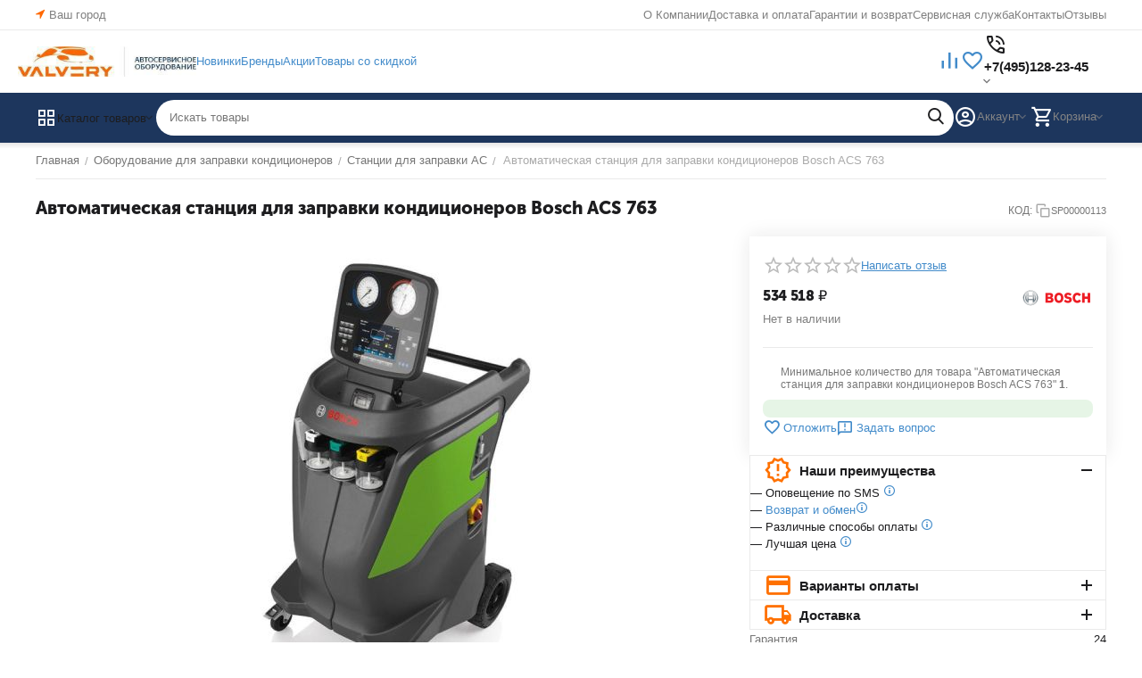

--- FILE ---
content_type: text/html; charset=utf-8
request_url: https://valvery.ru/oborudovanie-dlya-zapravki-kondicionerov/stancii-dlya-zapravki-ru/sp00000113-bosch-acs-763-ustanovka-dlya-zapravki-kondicionerov-r1234yf-sp00000113/
body_size: 50198
content:
<!DOCTYPE html>
<html 
    lang="ru"
    dir="ltr"
    class="
 sticky-top-panel   "
>
<head>
<title>Автоматическая станция для заправки кондиционеров Bosch ACS 763 купить c гарантией у официального дилера, выгодная цена, быстрая доставка</title>
<base href="https://valvery.ru/" />
<meta http-equiv="Content-Type" content="text/html; charset=utf-8" data-ca-mode="ultimate" />
<meta name="viewport" content="width=device-width,initial-scale=1.0,minimum-scale=1.0,maximum-scale=1.0,user-scalable=no,viewport-fit=cover" />
<meta name="description" content="автоматическая станция для заправки кондиционеров bosch acs 763 - описание, технические характеристики, фото, профессиональная консультация у официального дилера valvery.ru. Заказывайте с доставкой, поддержкой, официальной гарантией!" />

    <meta name="keywords" content="Автоматическая станция для заправки кондиционеров Bosch ACS 763" />

<meta name="format-detection" content="telephone=no">

            <link rel="canonical" href="https://valvery.ru/oborudovanie-dlya-zapravki-kondicionerov/stancii-dlya-zapravki-ru/sp00000113-bosch-acs-763-ustanovka-dlya-zapravki-kondicionerov-r1234yf-sp00000113/" />    
                        

    <!-- Inline script moved to the bottom of the page -->
    <meta property="og:type" content="website" />
<meta property="og:locale" content="ru_RU" />
<meta property="og:title" content="Автоматическая станция для заправки кондиционеров Bosch ACS 763 купить c гарантией у официального дилера, выгодная цена, быстрая доставка" />
<meta property="og:description" content="автоматическая станция для заправки кондиционеров bosch acs 763 - описание, технические характеристики, фото, профессиональная консультация у официального дилера valvery.ru. Заказывайте с доставкой, поддержкой, официальной гарантией!" />
<meta property="og:url" content="https://valvery.ru/oborudovanie-dlya-zapravki-kondicionerov/stancii-dlya-zapravki-ru/sp00000113-bosch-acs-763-ustanovka-dlya-zapravki-kondicionerov-r1234yf-sp00000113/" />
    <meta property="og:image" content="https://valvery.ru/images/watermarked/1/detailed/10/izaxa2sm8e2m.jpg" />

    <meta name="theme-color" content="#ffffff">

    <link href="https://valvery.ru/images/logos/31/valvery.png" rel="shortcut icon" type="image/png" />

<link rel="preload" crossorigin="anonymous" as="font" href="https://valvery.ru/design/themes/abt__unitheme2/media/custom_fonts/MuseoSansBlack.woff?1751812069" type="font/woff" />
<link type="text/css" rel="stylesheet" href="https://valvery.ru/var/cache/misc/assets/design/themes/abt__unitheme2/css/standalone.69cd7fe8346315660a6b2e11d3c8db2e1751812059.css?1751812059" /><!-- Google Tag Manager -->
<script data-no-defer>(function(w,d,s,l,i){w[l]=w[l]||[];w[l].push({'gtm.start':
new Date().getTime(),event:'gtm.js'});var f=d.getElementsByTagName(s)[0],
j=d.createElement(s),dl=l!='dataLayer'?'&l='+l:'';j.async=true;j.src=
'https://www.googletagmanager.com/gtm.js?id='+i+dl;f.parentNode.insertBefore(j,f);
})(window,document,'script','dataLayer','GTM-MF2ZL2W');</script>
<!-- End Google Tag Manager -->

	

<!-- Inline script moved to the bottom of the page -->
<!-- Inline script moved to the bottom of the page -->

	
	
	
	
	
	

<!-- Inline script moved to the bottom of the page --></head>

<body class=" desktop-screen ">
    <!-- Google Tag Manager (noscript) -->
<noscript><iframe src="https://www.googletagmanager.com/ns.html?id=GTM-MF2ZL2W"
height="0" width="0" style="display:none;visibility:hidden"></iframe></noscript>
<!-- End Google Tag Manager (noscript) -->        
        <div class="ty-tygh  " data-ca-element="mainContainer" id="tygh_container">

        <div id="ajax_overlay" class="ty-ajax-overlay"></div>
<div id="ajax_loading_box" class="ty-ajax-loading-box"></div>
        <div class="cm-notification-container notification-container">
</div>
        <div class="ty-helper-container "
                    id="tygh_main_container">
                                             
<div class="tygh-top-panel clearfix">
                <div class="container-fluid  top-grid">
                                                
                <div class="container-fluid-row">
<div class="row-fluid ">        <div class="span3 top-grid-location " >
                    <div class=" ty-float-left">
                        <div class="ty-geo-maps__geolocation"
         data-ca-geo-map-location-is-location-detected="false"
         data-ca-geo-map-location-element="location_block"
         id="geo_maps_location_block_7278"
    >
        <span class="hidden">Город: </span>
        
        
    
    
    <a id="opener_geo_maps_location_dialog_7278"
        class="cm-dialog-opener cm-dialog-auto-size ty-geo-maps__geolocation__opener"
        href="https://valvery.ru/index.php?dispatch=geo_maps.customer_geolocation"         data-ca-target-id="content_geo_maps_location_dialog_7278"
                data-ca-dialog-title="Местоположение покупателя"        
        rel="nofollow"
    >
        <span><i class="ty-icon-location-arrow"></i></span>        <bdi class="ty-geo-maps__geolocation__opener-text">            <span data-ca-geo-map-location-element="location" class="ty-geo-maps__geolocation__location">Ваш город</span>
        </bdi>            </a>


    <!--geo_maps_location_block_7278--></div>

                    </div>
            </div>

                                            
                
        <div class="span13 top-links-grid " >
                    <div class="top-quick-links ty-float-right">
                    

        <div class="ty-text-links-wrapper">
        <div id="sw_text_links_7432" class="ty-text-links-btn cm-combination">
            <span class="ty-icon ty-icon-short-list" ></span>
            <span class="ty-icon ty-icon-down-micro ty-text-links-btn__arrow" ></span>
        </div>
    
        <ul id="text_links_7432" class="ty-text-links  cm-popup-box ty-text-links_show_inline"><li class="ty-text-links__item ty-level-0  ty-text-links__item--inline"><a class="ty-text-links__a ty-text-links__a--level-0  ty-text-links__a--inline" href="https://valvery.ru/o-kompanii/">О Компании</a></li><li class="ty-text-links__item ty-level-0  ty-text-links__item--inline ty-quick-menu__delivery"><a class="ty-text-links__a ty-text-links__a--level-0  ty-text-links__a--inline" href="https://valvery.ru/oplata-i-dostavka/">Доставка и оплата</a></li><li class="ty-text-links__item ty-level-0  ty-text-links__item--inline"><a class="ty-text-links__a ty-text-links__a--level-0  ty-text-links__a--inline" href="https://valvery.ru/vozvrat/">Гарантии и возврат</a></li><li class="ty-text-links__item ty-level-0  ty-text-links__item--inline"><a class="ty-text-links__a ty-text-links__a--level-0  ty-text-links__a--inline" href="https://valvery.ru/forma-obratnoy-svyazi/">Сервисная служба</a></li><li class="ty-text-links__item ty-level-0  ty-text-links__item--inline ty-quick-menu__contacts"><a class="ty-text-links__a ty-text-links__a--level-0  ty-text-links__a--inline" href="https://valvery.ru/kontakty/">Контакты</a></li><li class="ty-text-links__item ty-level-0  ty-text-links__item--inline"><a class="ty-text-links__a ty-text-links__a--level-0  ty-text-links__a--inline" href="https://valvery.ru/otzyvy-yandeks/">Отзывы</a></li></ul>

    </div>
                    </div>
            </div>
</div>
    </div>    
        </div>
    

</div>

<div class="tygh-header clearfix">
                <div class="container-fluid  header-grid  advanced-header">
                                                
                <div class="container-fluid-row">
<div class="row-fluid ">        <div class="span4 top-logo-grid " >
                    <div class="top-logo-grid ">
                <div class="ty-logo-container">
    
            <a href="https://valvery.ru/" title="">
        
    



<img class="ty-pict  ty-logo-container__image   cm-image" width="296" height="51" alt="" title="" src="https://valvery.ru/images/logos/31/Valvery_web24.jpg" />

    
            </a>
    </div>

                    </div>
            </div>

                                            
                
        <div class="span7 top-header-menu " >
                    <div class="hidden-phone ">
                

        <div class="ty-text-links-wrapper">
        <div id="sw_text_links_7437" class="ty-text-links-btn cm-combination">
            <span class="ty-icon ty-icon-short-list" ></span>
            <span class="ty-icon ty-icon-down-micro ty-text-links-btn__arrow" ></span>
        </div>
    
        <ul id="text_links_7437" class="ty-text-links "><li class="ty-text-links__item ty-level-0  ty-menu-item__newest"><a class="ty-text-links__a ty-text-links__a--level-0 " href="https://valvery.ru/new/">Новинки</a></li><li class="ty-text-links__item ty-level-0  ty-menu-item_brands"><a class="ty-text-links__a ty-text-links__a--level-0 " href="https://valvery.ru/brend/">Бренды</a></li><li class="ty-text-links__item ty-level-0 "><a class="ty-text-links__a ty-text-links__a--level-0 " href="https://valvery.ru/promotions/">Акции</a></li><li class="ty-text-links__item ty-level-0  ty-menu-item__sale"><a class="ty-text-links__a ty-text-links__a--level-0 " href="https://valvery.ru/tovary-so-skidkoy/">Товары со скидкой</a></li></ul>

    </div>
                    </div>
            </div>

                                            
                
        <div class="span5 top-phones " >
                    <div class="top-buttons-grid hidden-phone ">
                        <div class="ut2-top-compared-products" id="abt__ut2_compared_products">
        <a class="cm-tooltip ty-compare__a " href="https://valvery.ru/compare/" rel="nofollow" title="Просмотреть Список сравнения"><span><i class="ut2-icon-baseline-equalizer"></i></span></a>
        <!--abt__ut2_compared_products--></div>

    
    <div class="ut2-top-wishlist-count" id="abt__ut2_wishlist_count">
        <a class="cm-tooltip ty-wishlist__a " href="https://valvery.ru/wishlist/" rel="nofollow" title="Просмотреть список отложенных товаров"><span><i class="ut2-icon-baseline-favorite-border"></i></span></a>
        <!--abt__ut2_wishlist_count--></div>

                    </div><div class="ut2-pn">
    <div class="ut2-pn__wrap ut2-pn__row cm-combination" id="sw_dropdown_7438">
        <span><span class="ut2-pn__icon ut2-icon">&nbsp;</span><span class="ut2-pn__title"><bdo dir="ltr">+7(495)128-23-45</bdo></span></span>
            </div>
    <div class="ut2-pn__contacts">
        <div id="dropdown_7438" class="cm-popup-box ut2-pn__items-full ty-dropdown-box__content hidden" style="display:none;">
            <a href="javascript:void(0);" data-ca-external-click-id="sw_dropdown_7438" rel="nofollow" class="cm-external-click ut2-btn-close hidden"><i class="ut2-icon-baseline-close"></i></a>
            <div class="ut2-pn__items">
                                <p>
                                            <a href="tel:+7(495)128-23-45"><bdo dir="ltr">+7(495)128-23-45</bdo></a>
                                                                <a href="tel:+7(995)301-27-00"><bdo dir="ltr">+7(995)301-27-00</bdo></a>
                                        <!-- Edit work time -->
                    <small>Пн-Пт: 9:00-19:00</small>
                </p>
                
    <p><span class="ut2-pn__call_request">    



    
    
    <a id="opener_call_request_7438"
        class="cm-dialog-opener cm-dialog-auto-size "
         href="#"        data-ca-target-id="content_call_request_7438"
                data-ca-dialog-title="Контакты"        
        rel="nofollow"
    >
                <bdi >Заказать обратный звонок</bdi>            </a>


<div class="hidden" id="content_call_request_7438" title="Заказать обратный звонок">
        <div id="call_request_7438">

<form name="call_requests_form_main" id="form_call_request_7438" action="https://valvery.ru/" method="post" class="cm-ajax cm-ajax-full-render cm-processing-personal-data" data-ca-processing-personal-data-without-click="true" >
    
<input type="hidden" name="result_ids" value="call_request_7438" />
<input type="hidden" name="return_url" value="index.php?dispatch=products.view&amp;product_id=1104" />
<input type="hidden" name="company_id" value="" />


<div class="ty-control-group">
    <label class="ty-control-group__title" for="call_data_call_request_7438_name">Ваше имя</label>
    <input id="call_data_call_request_7438_name" size="50" class="ty-input-text-full" type="text" name="call_data[name]" value="" />
</div>

<div class="cm-mask-phone-group ty-control-group " data-ca-phone-mask-group-id="call_data_call_request_7438_phone"><label for="call_data_call_request_7438_phone" class="cm-mask-phone-label ty-control-group__title cm-required cm-trim ">Телефон</label><div class="controls"><div class="cm-field-container ty-field-phone-container  "><input type="tel" id="call_data_call_request_7438_phone" name="call_data[phone]" value="" class="cm-mask-phone ty-input-phone ty-input-fill ty-input-phone--international-format ty-input-text " title="Контакты" placeholder="+7" data-ca-phone-mask-type="international_format" data-ca-phone-mask-country="RU" data-ca-phone-mask-symbol="+7" data-ca-check-filter="[data-ca-phone-mask-group-id='call_data_call_request_7438_phone']" data-ca-lite-checkout-field="call_data[phone]" data-ca-lite-checkout-auto-save="true" /></div></div></div>

    <div class="ty-control-group">
        <label for="call_data_call_request_7438_convenient_time_from" class="ty-control-group__title">Удобное время</label>
        <bdi>
            <input id="call_data_call_request_7438_convenient_time_from" class="ty-input-text cm-cr-mask-time" size="6" type="text" name="call_data[time_from]" value="" placeholder="09:00" /> -
            <input id="call_data_call_request_7438_convenient_time_to" class="ty-input-text cm-cr-mask-time" size="6" type="text" name="call_data[time_to]" value="" placeholder="20:00" />
        </bdi>
    </div>


                                    <div class="captcha ty-control-group">
                <label for="recaptcha_696d394ee0e11" class="cm-required cm-recaptcha ty-captcha__label">Антибот</label>
                <div id="recaptcha_696d394ee0e11" class="cm-recaptcha"></div>
            </div>
            
    
   
      
        
        <div class="ty-control-group sw-check_pd">
            <input id="call_data_call_request_7438_check_pd" class="ty-checkbox" type="checkbox"  name="call_data[checkbox]" value="Y" />
          
                <label for="call_data_call_request_7438_check_pd" class="ty-control-group__title cm-required">Согласие на обработку <a href="index.php?dispatch=pages.view&page_id=3"target="_blank">персональных данных</a>         </label>
         
             
        </div>
		
				
		
    
        
    
        
               
    	
	
    
        
    
         
    
     
<div class="cm-block-add-subscribe">
</div>

<div class="buttons-container">
        
     <button  class="ty-btn__primary ty-btn__big cm-form-dialog-closer ty-btn ty-btn" type="submit" name="dispatch[call_requests.request]" ><bdi>Отправить</bdi></button>

</div>

<input type="hidden" name="security_hash" class="cm-no-hide-input" value="766f187163fc98bcf68ed528fd03b584" /></form>

<!--call_request_7438--></div>

</div>
</span></p>

                <hr>

                                    <!-- Edit Social links -->
                    <div class="ut2-social-links">
                        <a target="_blank" href="https://t.me/ValveryShop"><i class="ut2-icon-telegram"></i></a> <a target="_blank" href="https://api.whatsapp.com/send/?phone=79953012700&text=Здравствуйте%2C+у+меня+есть+вопрос&app_absent=0"><i class="ut2-icon-whatsapp"></i></a> 
<a target="_blank" href="https://www.youtube.com/channel/UCaPsEUuG3lxJtYN4cx_kCfg"><i class="ut2-icon-youtube"></i></a> 




                    </div>
                
                                    <p>
                        <small>Email</small>
                        <a href="mailto:sales@valvery.ru" style="font-weight:normal;font-size: inherit;">sales@valvery.ru</a>
                    </p>
                
                                                            <p>
                            <small>Юр. Адрес</small>
                        <div>Россия, Москва, Ленинградское шоссе д.80, стр.1</div>
                        </p>
                                                </div>
        </div>
    </div>
</div>
            </div>
</div>
    </div>                                        
                <div class="container-fluid-row container-fluid-row-full-width top-menu-grid">
<div class="row-fluid ">        <div class="span16 " >
                    <div class="row-fluid ">        <div class="span11 top-left-grid " >
                    <div class="row-fluid ">        <div class="span5 menu-grid " >
                    <div class="ty-dropdown-box  top-menu-grid-vetrtical hidden-phone">

        <div id="sw_dropdown_7440" class="ty-dropdown-box__title cm-combination ">
                                        <span><i class="ut2-icon"></i><span>Каталог товаров</span></span>
                        
        </div>

        <div id="dropdown_7440" class="cm-popup-box ty-dropdown-box__content  hidden">
            <div class="ty-dropdown-box__title cm-external-click  hidden-desktop" data-ca-external-click-id="sw_dropdown_7440">
                <i class="ut2-icon"></i>Каталог товаров<span class="ut2-btn-close hidden"><i class="ut2-icon-baseline-close"></i></span>
            </div>
            
<div class="ut2-menu__backdrop cm-external-click" style="display: none" data-ca-external-click-id="sw_dropdown_7440"></div><div class="ut2-menu__header-mobile" style="display: none">Каталог товаров</div><div class="ut2-v__menu ut2-menu" style="--ut2-vertical-menu-block-height: 490px;"><div class="ut2-menu__inbox"><ul class="ut2-menu__list" style="--menu-columns: 4"><li class="ut2-menu__item ty-menu-item__podemnoe_oborudovanie" data-subitems-count="7"><span class="ty-menu__item-toggle cm-responsive-menu-toggle"><i class="ut2-mark-fold-unfold"></i></span><a href="https://valvery.ru/podemnoe-oborudovanie/" class="ut2-menu__link"><span class="ut2-menu__link__in ">            
    
                


                    
                    
                    
            <img class="ty-pict  ut2-mwi-icon   cm-image" alt="" title="" srcset="https://valvery.ru/images/thumbnails/64/52/abt__ut2/menu-with-icon/14/1.png 2x" width="32" height="26" src="https://valvery.ru/images/thumbnails/32/26/abt__ut2/menu-with-icon/14/1.png" />

<span class="ut2-menu__link__text"><span class="ut2-menu__link__name">Подъемное оборудование</span>                                                                    </span>
                                                                    <i class="ut2-icon-outline-arrow_forward"></i>
                                                            </span>
                        </a>
                                                
                                                    <div class="ut2-menu__submenu" id="topmenu_1020_7440_1423412860">
                                                                    <a href="https://valvery.ru/podemnoe-oborudovanie/" class="ut2-menu__mob-more-cat-link" target="_self">
                                        <span class="ut2-menu__mob-more-cat-link__in">Все - Подъемное оборудование</span>
                                        <span class="ty-btn ty-btn__primary">Просмотреть</span>
                                    </a>
                                                                                                                                                                                                                                                                                                                                                                                                                                                                                            
        <div class="ut2-menu__submenu__carrier ut2-simple ">
            <div class="ut2-menu__submenu__wrapper">
                <div class="ut2-menu__2nd-list">
                    

    
    <div class="ut2-menu__2nd-col">
                    <div class="ut2-menu__2nd-item" data-elem-index="0">
                
                                <div class="ut2-menu__2nd-item__header ut2-mwi-icon-wrap no-items">
                    <a href="https://valvery.ru/podemnoe-oborudovanie/dvuhstoechnye-podemniki/"
                        target="_blank"                       class="ut2-menu__2nd-link ">
                                                    
    



                    
                    
                    
            <img class="ty-pict  ut2-mwi-icon   cm-image" alt="" title="" width="500" height="500" src="https://valvery.ru/images/abt__ut2/menu-with-icon/15/Подъемники_двухстоечные.jpg" />

                                                <span class="ut2-menu__2nd-link__text"><span class="ut2-menu__2nd-link__name">Двухстоечные подъемники</span></span>
                    </a>
                                    </div>
            </div>
                    <div class="ut2-menu__2nd-item" data-elem-index="1">
                
                                <div class="ut2-menu__2nd-item__header ut2-mwi-icon-wrap no-items">
                    <a href="https://valvery.ru/podemnoe-oborudovanie/chetyrehstoechnye-podemniki/"
                        target="_blank"                       class="ut2-menu__2nd-link ">
                                                    
    



                    
                    
                    
            <img class="ty-pict  ut2-mwi-icon   cm-image" alt="" title="" width="500" height="500" src="https://valvery.ru/images/abt__ut2/menu-with-icon/15/Четырехстоечный_подъемник.jpg" />

                                                <span class="ut2-menu__2nd-link__text"><span class="ut2-menu__2nd-link__name">Четырехстоечные подъемники</span></span>
                    </a>
                                    </div>
            </div>
            </div>
    
    <div class="ut2-menu__2nd-col">
                    <div class="ut2-menu__2nd-item" data-elem-index="2">
                
                                <div class="ut2-menu__2nd-item__header ut2-mwi-icon-wrap no-items">
                    <a href="https://valvery.ru/podemnoe-oborudovanie/nozhnichnye-podemniki/"
                                              class="ut2-menu__2nd-link ">
                                                    
    



                    
                    
                    
            <img class="ty-pict  ut2-mwi-icon   cm-image" alt="" title="" width="500" height="500" src="https://valvery.ru/images/abt__ut2/menu-with-icon/15/Ножничные_подъемники.jpg" />

                                                <span class="ut2-menu__2nd-link__text"><span class="ut2-menu__2nd-link__name">Ножничные подъемники</span></span>
                    </a>
                                    </div>
            </div>
                    <div class="ut2-menu__2nd-item" data-elem-index="3">
                
                                <div class="ut2-menu__2nd-item__header ut2-mwi-icon-wrap no-items">
                    <a href="https://valvery.ru/podemnoe-oborudovanie/podkatnye-kolonny/"
                                              class="ut2-menu__2nd-link ">
                                                    
    



                    
                    
                    
            <img class="ty-pict  ut2-mwi-icon   cm-image" alt="" title="" width="500" height="500" src="https://valvery.ru/images/abt__ut2/menu-with-icon/15/Подкатные_колонны_1.jpg" />

                                                <span class="ut2-menu__2nd-link__text"><span class="ut2-menu__2nd-link__name">Подкатные колонны</span></span>
                    </a>
                                    </div>
            </div>
            </div>
    
    <div class="ut2-menu__2nd-col">
                    <div class="ut2-menu__2nd-item" data-elem-index="4">
                
                                <div class="ut2-menu__2nd-item__header ut2-mwi-icon-wrap no-items">
                    <a href="https://valvery.ru/podemnoe-oborudovanie/kanavnye-podemniki/"
                        target="_blank"                       class="ut2-menu__2nd-link ">
                                                    
    



                    
                    
                    
            <img class="ty-pict  ut2-mwi-icon   cm-image" alt="" title="" width="500" height="500" src="https://valvery.ru/images/abt__ut2/menu-with-icon/15/Наямные_подъемнки_1.jpg" />

                                                <span class="ut2-menu__2nd-link__text"><span class="ut2-menu__2nd-link__name">Канавные подъемники</span></span>
                    </a>
                                    </div>
            </div>
                    <div class="ut2-menu__2nd-item" data-elem-index="5">
                
                                <div class="ut2-menu__2nd-item__header ut2-mwi-icon-wrap no-items">
                    <a href="https://valvery.ru/podemnoe-oborudovanie/traversy/"
                        target="_blank"                       class="ut2-menu__2nd-link ">
                                                    
    



                    
                    
                    
            <img class="ty-pict  ut2-mwi-icon   cm-image" alt="" title="" width="500" height="500" src="https://valvery.ru/images/abt__ut2/menu-with-icon/15/Траверсы.jpg" />

                                                <span class="ut2-menu__2nd-link__text"><span class="ut2-menu__2nd-link__name">Траверсы</span></span>
                    </a>
                                    </div>
            </div>
            </div>
    
    <div class="ut2-menu__2nd-col">
                    <div class="ut2-menu__2nd-item" data-elem-index="6">
                
                                <div class="ut2-menu__2nd-item__header ut2-mwi-icon-wrap no-items">
                    <a href="https://valvery.ru/podemnoe-oborudovanie/aksessuary-dlya-podemnikov/"
                        target="_blank"                       class="ut2-menu__2nd-link ">
                                                    
    



                    
                    
                    
            <img class="ty-pict  ut2-mwi-icon   cm-image" alt="" title="" width="500" height="500" src="https://valvery.ru/images/abt__ut2/menu-with-icon/15/Аксессуары_для_подъемников.jpg" />

                                                <span class="ut2-menu__2nd-link__text"><span class="ut2-menu__2nd-link__name">Аксессуары для подъемников</span></span>
                    </a>
                                    </div>
            </div>
            </div>

<!-- Inline script moved to the bottom of the page -->                </div>

                                    <div class="ut2-menu__more-cat-link">
                        <a class="ty-btn-text" href="https://valvery.ru/podemnoe-oborudovanie/" title="">
                            <span class="ut2-menu__more-cat-link__in">
                                Больше Подъемное оборудование <i class="text-arrow">&rarr;</i>
                            </span>
                        </a>
                    </div>
                            </div>

                    </div>
    
                        
                            </div>
                                                                    </li>
                <li class="ut2-menu__item ty-menu-item__shino_montazhnoe" data-subitems-count="15"><span class="ty-menu__item-toggle cm-responsive-menu-toggle"><i class="ut2-mark-fold-unfold"></i></span><a href="https://valvery.ru/shinomontazhnoe-oborudovanie/" class="ut2-menu__link"><span class="ut2-menu__link__in ">            
    
                


                    
                    
                    
            <img class="ty-pict  ut2-mwi-icon   cm-image" alt="" title="" srcset="https://valvery.ru/images/thumbnails/64/52/abt__ut2/menu-with-icon/14/2.png 2x" width="32" height="26" src="https://valvery.ru/images/thumbnails/32/26/abt__ut2/menu-with-icon/14/2.png" />

<span class="ut2-menu__link__text"><span class="ut2-menu__link__name">Шиномонтажное оборудование</span>                                                                    </span>
                                                                    <i class="ut2-icon-outline-arrow_forward"></i>
                                                            </span>
                        </a>
                                                
                                                    <div class="ut2-menu__submenu" id="topmenu_1020_7440_1430682385">
                                                                    <a href="https://valvery.ru/shinomontazhnoe-oborudovanie/" class="ut2-menu__mob-more-cat-link" target="_self">
                                        <span class="ut2-menu__mob-more-cat-link__in">Все - Шиномонтажное оборудование</span>
                                        <span class="ty-btn ty-btn__primary">Просмотреть</span>
                                    </a>
                                                                                                                                                                                                                                                                                                                                                                                                                                                                                                                                                                                                                                                                                                                                                                                                                                                                
        <div class="ut2-menu__submenu__carrier ut2-simple ">
            <div class="ut2-menu__submenu__wrapper">
                <div class="ut2-menu__2nd-list">
                    

    
    <div class="ut2-menu__2nd-col">
                    <div class="ut2-menu__2nd-item" data-elem-index="0">
                
                                <div class="ut2-menu__2nd-item__header ut2-mwi-icon-wrap no-items">
                    <a href="https://valvery.ru/shinomontazhnoe-oborudovanie/shinomontazhnye-stanki-legkovye/"
                                              class="ut2-menu__2nd-link ">
                                                    
    



                    
                    
                    
            <img class="ty-pict  ut2-mwi-icon   cm-image" alt="" title="" width="500" height="500" src="https://valvery.ru/images/abt__ut2/menu-with-icon/21/Шиномонтажное_оборудование.jpg" />

                                                <span class="ut2-menu__2nd-link__text"><span class="ut2-menu__2nd-link__name">Шиномонтажные станки легковые</span></span>
                    </a>
                                    </div>
            </div>
                    <div class="ut2-menu__2nd-item" data-elem-index="1">
                
                                <div class="ut2-menu__2nd-item__header ut2-mwi-icon-wrap no-items">
                    <a href="https://valvery.ru/shinomontazhnoe-oborudovanie/balansirovochnye-stanki-legkovye/"
                                              class="ut2-menu__2nd-link ">
                                                    
    



                    
                    
                    
            <img class="ty-pict  ut2-mwi-icon   cm-image" alt="" title="" width="500" height="500" src="https://valvery.ru/images/abt__ut2/menu-with-icon/21/Балансировки_легковые.jpg" />

                                                <span class="ut2-menu__2nd-link__text"><span class="ut2-menu__2nd-link__name"> Балансировочные станки легковые</span></span>
                    </a>
                                    </div>
            </div>
                    <div class="ut2-menu__2nd-item" data-elem-index="2">
                
                                <div class="ut2-menu__2nd-item__header ut2-mwi-icon-wrap no-items">
                    <a href="https://valvery.ru/shinomontazhnoe-oborudovanie/shinomontazhnye-stanki-gruzovye/"
                                              class="ut2-menu__2nd-link ">
                                                    
    



                    
                    
                    
            <img class="ty-pict  ut2-mwi-icon   cm-image" alt="" title="" width="500" height="500" src="https://valvery.ru/images/abt__ut2/menu-with-icon/21/Шиномонтаж_грузовой.jpg" />

                                                <span class="ut2-menu__2nd-link__text"><span class="ut2-menu__2nd-link__name">Шиномонтажные станки грузовые</span></span>
                    </a>
                                    </div>
            </div>
                    <div class="ut2-menu__2nd-item" data-elem-index="3">
                
                                <div class="ut2-menu__2nd-item__header ut2-mwi-icon-wrap no-items">
                    <a href="https://valvery.ru/shinomontazhnoe-oborudovanie/balansirovochnye-stanki-gruzovye/"
                                              class="ut2-menu__2nd-link ">
                                                    
    



                    
                    
                    
            <img class="ty-pict  ut2-mwi-icon   cm-image" alt="" title="" width="500" height="500" src="https://valvery.ru/images/abt__ut2/menu-with-icon/21/Балансировочные_станки_грузовые.jpg" />

                                                <span class="ut2-menu__2nd-link__text"><span class="ut2-menu__2nd-link__name"> Балансировочные станки грузовые</span></span>
                    </a>
                                    </div>
            </div>
            </div>
    
    <div class="ut2-menu__2nd-col">
                    <div class="ut2-menu__2nd-item" data-elem-index="4">
                
                                <div class="ut2-menu__2nd-item__header ut2-mwi-icon-wrap no-items">
                    <a href="https://valvery.ru/shinomontazhnoe-oborudovanie/stendy-shod-razvala/"
                                              class="ut2-menu__2nd-link ">
                                                    
    



                    
                    
                    
            <img class="ty-pict  ut2-mwi-icon   cm-image" alt="" title="" width="946" height="1140" src="https://valvery.ru/images/abt__ut2/menu-with-icon/14/Стенды_развал-схождения_2.jpg" />

                                                <span class="ut2-menu__2nd-link__text"><span class="ut2-menu__2nd-link__name">Стенды сход-развал</span></span>
                    </a>
                                    </div>
            </div>
                    <div class="ut2-menu__2nd-item" data-elem-index="5">
                
                                <div class="ut2-menu__2nd-item__header ut2-mwi-icon-wrap no-items">
                    <a href="https://valvery.ru/shinomontazhnoe-oborudovanie/aksessuary-dlya-shinomontazhnyh-stankov/"
                                              class="ut2-menu__2nd-link ">
                                                    
    



                    
                    
                    
            <img class="ty-pict  ut2-mwi-icon   cm-image" alt="" title="" width="500" height="500" src="https://valvery.ru/images/abt__ut2/menu-with-icon/21/Аксессуары_для_шиномонтажа.jpg" />

                                                <span class="ut2-menu__2nd-link__text"><span class="ut2-menu__2nd-link__name">Аксессуары для шиномонтажных станков</span></span>
                    </a>
                                    </div>
            </div>
                    <div class="ut2-menu__2nd-item" data-elem-index="6">
                
                                <div class="ut2-menu__2nd-item__header ut2-mwi-icon-wrap no-items">
                    <a href="https://valvery.ru/shinomontazhnoe-oborudovanie/aksessuary-dlya-balansirovochnyh-stankov/"
                                              class="ut2-menu__2nd-link ">
                                                    
    



                    
                    
                    
            <img class="ty-pict  ut2-mwi-icon   cm-image" alt="" title="" width="500" height="500" src="https://valvery.ru/images/abt__ut2/menu-with-icon/21/Аксессуары_к_балансировке.jpg" />

                                                <span class="ut2-menu__2nd-link__text"><span class="ut2-menu__2nd-link__name">Аксессуары для балансировочных станков</span></span>
                    </a>
                                    </div>
            </div>
                    <div class="ut2-menu__2nd-item" data-elem-index="7">
                
                                <div class="ut2-menu__2nd-item__header ut2-mwi-icon-wrap no-items">
                    <a href="https://valvery.ru/shinomontazhnoe-oborudovanie/shinomontazhnye-komplekty/"
                                              class="ut2-menu__2nd-link ">
                                                    
    



                    
                    
                    
            <img class="ty-pict  ut2-mwi-icon   cm-image" alt="" title="" width="500" height="500" src="https://valvery.ru/images/abt__ut2/menu-with-icon/21/Комплекты_шиномонтажные_1.jpg" />

                                                <span class="ut2-menu__2nd-link__text"><span class="ut2-menu__2nd-link__name"> Шиномонтажные комплекты</span></span>
                    </a>
                                    </div>
            </div>
            </div>
    
    <div class="ut2-menu__2nd-col">
                    <div class="ut2-menu__2nd-item" data-elem-index="8">
                
                                <div class="ut2-menu__2nd-item__header ut2-mwi-icon-wrap no-items">
                    <a href="https://valvery.ru/shinomontazhnoe-oborudovanie/vulkanizatory/"
                                              class="ut2-menu__2nd-link ">
                                                    
    



                    
                    
                    
            <img class="ty-pict  ut2-mwi-icon   cm-image" alt="" title="" width="500" height="500" src="https://valvery.ru/images/abt__ut2/menu-with-icon/21/Вулканизаторы.jpg" />

                                                <span class="ut2-menu__2nd-link__text"><span class="ut2-menu__2nd-link__name">Вулканизаторы</span></span>
                    </a>
                                    </div>
            </div>
                    <div class="ut2-menu__2nd-item" data-elem-index="9">
                
                                <div class="ut2-menu__2nd-item__header ut2-mwi-icon-wrap no-items">
                    <a href="https://valvery.ru/shinomontazhnoe-oborudovanie/stanki-dlya-pravki-diskov/"
                                              class="ut2-menu__2nd-link ">
                                                    
    



                    
                    
                    
            <img class="ty-pict  ut2-mwi-icon   cm-image" alt="" title="" width="500" height="500" src="https://valvery.ru/images/abt__ut2/menu-with-icon/21/Правка_дисков.jpg" />

                                                <span class="ut2-menu__2nd-link__text"><span class="ut2-menu__2nd-link__name">Станки для правки дисков</span></span>
                    </a>
                                    </div>
            </div>
                    <div class="ut2-menu__2nd-item" data-elem-index="10">
                
                                <div class="ut2-menu__2nd-item__header ut2-mwi-icon-wrap no-items">
                    <a href="https://valvery.ru/shinomontazhnoe-oborudovanie/moyki-koles/"
                                              class="ut2-menu__2nd-link ">
                                                    
    



                    
                    
                    
            <img class="ty-pict  ut2-mwi-icon   cm-image" alt="" title="" width="500" height="500" src="https://valvery.ru/images/abt__ut2/menu-with-icon/21/Мойки_колес_1.jpg" />

                                                <span class="ut2-menu__2nd-link__text"><span class="ut2-menu__2nd-link__name"> Мойки колес</span></span>
                    </a>
                                    </div>
            </div>
                    <div class="ut2-menu__2nd-item" data-elem-index="11">
                
                                <div class="ut2-menu__2nd-item__header ut2-mwi-icon-wrap no-items">
                    <a href="https://valvery.ru/shinomontazhnoe-oborudovanie/pistolety-dlya-podkachki-koles/"
                                              class="ut2-menu__2nd-link ">
                                                    
    



                    
                    
                    
            <img class="ty-pict  ut2-mwi-icon   cm-image" alt="" title="" width="500" height="500" src="https://valvery.ru/images/abt__ut2/menu-with-icon/21/Пистолеты_для_подкачки_колес_1.jpg" />

                                                <span class="ut2-menu__2nd-link__text"><span class="ut2-menu__2nd-link__name">Пистолеты для подкачки колес</span></span>
                    </a>
                                    </div>
            </div>
            </div>
    
    <div class="ut2-menu__2nd-col">
                    <div class="ut2-menu__2nd-item" data-elem-index="12">
                
                                <div class="ut2-menu__2nd-item__header ut2-mwi-icon-wrap no-items">
                    <a href="https://valvery.ru/shinomontazhnoe-oborudovanie/instrument-i-rashodnye-materialy/"
                                              class="ut2-menu__2nd-link ">
                                                    
    



                    
                    
                    
            <img class="ty-pict  ut2-mwi-icon   cm-image" alt="" title="" width="500" height="500" src="https://valvery.ru/images/abt__ut2/menu-with-icon/21/Инструменты_для_шиномонтажа_1.jpg" />

                                                <span class="ut2-menu__2nd-link__text"><span class="ut2-menu__2nd-link__name"> Инструмент и расходные материалы</span></span>
                    </a>
                                    </div>
            </div>
                    <div class="ut2-menu__2nd-item" data-elem-index="13">
                
                                <div class="ut2-menu__2nd-item__header ut2-mwi-icon-wrap no-items">
                    <a href="https://valvery.ru/shinomontazhnoe-oborudovanie/dopolnitelnoe-oborudovanie/"
                                              class="ut2-menu__2nd-link ">
                                                    
    



                    
                    
                    
            <img class="ty-pict  ut2-mwi-icon   cm-image" alt="" title="" width="500" height="500" src="https://valvery.ru/images/abt__ut2/menu-with-icon/21/Доп_оборудование_шиномонтажа_1.jpg" />

                                                <span class="ut2-menu__2nd-link__text"><span class="ut2-menu__2nd-link__name"> Дополнительное оборудование</span></span>
                    </a>
                                    </div>
            </div>
                    <div class="ut2-menu__2nd-item" data-elem-index="14">
                
                                <div class="ut2-menu__2nd-item__header no-items">
                    <a href="https://valvery.ru/shinomontazhnoe-oborudovanie/telezhki-dlya-koles/"
                                              class="ut2-menu__2nd-link ">
                                                <span class="ut2-menu__2nd-link__text"><span class="ut2-menu__2nd-link__name">Тележки для колес</span></span>
                    </a>
                                    </div>
            </div>
            </div>

                </div>

                                    <div class="ut2-menu__more-cat-link">
                        <a class="ty-btn-text" href="https://valvery.ru/shinomontazhnoe-oborudovanie/" title="">
                            <span class="ut2-menu__more-cat-link__in">
                                Больше Шиномонтажное оборудование <i class="text-arrow">&rarr;</i>
                            </span>
                        </a>
                    </div>
                            </div>

                    </div>
    
                        
                            </div>
                                                                    </li>
                <li class="ut2-menu__item" data-subitems-count="11"><span class="ty-menu__item-toggle cm-responsive-menu-toggle"><i class="ut2-mark-fold-unfold"></i></span><a href="https://valvery.ru/dizelnoe-obsluzhivanie/" class="ut2-menu__link"><span class="ut2-menu__link__in ">            
    
                


                    
                    
                    
            <img class="ty-pict  ut2-mwi-icon   cm-image" alt="" title="" srcset="https://valvery.ru/images/thumbnails/64/52/abt__ut2/menu-with-icon/14/Дизельный_сервис.png 2x" width="32" height="26" src="https://valvery.ru/images/thumbnails/32/26/abt__ut2/menu-with-icon/14/Дизельный_сервис.png" />

<span class="ut2-menu__link__text"><span class="ut2-menu__link__name">Дизельное оборудование</span>                                                                    </span>
                                                                    <i class="ut2-icon-outline-arrow_forward"></i>
                                                            </span>
                        </a>
                                                
                                                    <div class="ut2-menu__submenu" id="topmenu_1020_7440_436461771">
                                                                    <a href="https://valvery.ru/dizelnoe-obsluzhivanie/" class="ut2-menu__mob-more-cat-link" target="_self">
                                        <span class="ut2-menu__mob-more-cat-link__in">Все - Дизельное оборудование</span>
                                        <span class="ty-btn ty-btn__primary">Просмотреть</span>
                                    </a>
                                                                                                                                                                                                                                                                                                                                                                                                                                                                                                                                                                                                                                                                                            
        <div class="ut2-menu__submenu__carrier ut2-simple ">
            <div class="ut2-menu__submenu__wrapper">
                <div class="ut2-menu__2nd-list">
                    

    
    <div class="ut2-menu__2nd-col">
                    <div class="ut2-menu__2nd-item" data-elem-index="0">
                
                                <div class="ut2-menu__2nd-item__header ut2-mwi-icon-wrap no-items">
                    <a href="https://valvery.ru/dizelnoe-obsluzhivanie/diagnosticheskie-stendy/"
                                              class="ut2-menu__2nd-link ">
                                                    
    



                    
                    
                    
            <img class="ty-pict  ut2-mwi-icon   cm-image" alt="" title="" width="500" height="500" src="https://valvery.ru/images/abt__ut2/menu-with-icon/21/Дизельные_стенды.jpg" />

                                                <span class="ut2-menu__2nd-link__text"><span class="ut2-menu__2nd-link__name">Диагностические стенды</span></span>
                    </a>
                                    </div>
            </div>
                    <div class="ut2-menu__2nd-item" data-elem-index="1">
                
                                <div class="ut2-menu__2nd-item__header ut2-mwi-icon-wrap no-items">
                    <a href="https://valvery.ru/dizelnoe-obsluzhivanie/oborudovanie-dlya-ryadnyh-i-raspredelitelnyh-sistem/"
                                              class="ut2-menu__2nd-link ">
                                                    
    



                    
                    
                    
            <img class="ty-pict  ut2-mwi-icon   cm-image" alt="" title="" width="500" height="500" src="https://valvery.ru/images/abt__ut2/menu-with-icon/21/Специнструмент_и_фиксаторы_ТНВД.jpg" />

                                                <span class="ut2-menu__2nd-link__text"><span class="ut2-menu__2nd-link__name">Специнструмент и фиксаторы для ТНВД</span></span>
                    </a>
                                    </div>
            </div>
                    <div class="ut2-menu__2nd-item" data-elem-index="2">
                
                                <div class="ut2-menu__2nd-item__header ut2-mwi-icon-wrap no-items">
                    <a href="https://valvery.ru/dizelnoe-obsluzhivanie/oborudovanie-dlya-sistem-common-rail/"
                                              class="ut2-menu__2nd-link ">
                                                    
    



                    
                    
                    
            <img class="ty-pict  ut2-mwi-icon   cm-image" alt="" title="" width="500" height="500" src="https://valvery.ru/images/abt__ut2/menu-with-icon/21/Оборудование_для_ремонта_Common_Rail.jpg" />

                                                <span class="ut2-menu__2nd-link__text"><span class="ut2-menu__2nd-link__name">Оборудование для ремонта Common Rail</span></span>
                    </a>
                                    </div>
            </div>
            </div>
    
    <div class="ut2-menu__2nd-col">
                    <div class="ut2-menu__2nd-item" data-elem-index="3">
                
                                <div class="ut2-menu__2nd-item__header ut2-mwi-icon-wrap no-items">
                    <a href="https://valvery.ru/dizelnoe-obsluzhivanie/oborudovanie-dlya-nasos-forsunok-uis-i-nasosnyh-sekciy-pld/"
                                              class="ut2-menu__2nd-link ">
                                                    
    



                    
                    
                    
            <img class="ty-pict  ut2-mwi-icon   cm-image" alt="" title="" width="500" height="500" src="https://valvery.ru/images/abt__ut2/menu-with-icon/21/Инструмент_для_ремонта_насос-форсунок.jpg" />

                                                <span class="ut2-menu__2nd-link__text"><span class="ut2-menu__2nd-link__name">Инструмент для ремонта насос-форсунок</span></span>
                    </a>
                                    </div>
            </div>
                    <div class="ut2-menu__2nd-item" data-elem-index="4">
                
                                <div class="ut2-menu__2nd-item__header ut2-mwi-icon-wrap no-items">
                    <a href="https://valvery.ru/dizelnoe-obsluzhivanie/elektronnye-pribory-dlya-diagnostiki-toplivnoy-apparatury/"
                                              class="ut2-menu__2nd-link ">
                                                    
    



                    
                    
                    
            <img class="ty-pict  ut2-mwi-icon   cm-image" alt="" title="" width="500" height="500" src="https://valvery.ru/images/abt__ut2/menu-with-icon/21/Тестеры_для_диагностики_ТНВД.jpg" />

                                                <span class="ut2-menu__2nd-link__text"><span class="ut2-menu__2nd-link__name">Тестеры для диагностики ТНВД</span></span>
                    </a>
                                    </div>
            </div>
                    <div class="ut2-menu__2nd-item" data-elem-index="5">
                
                                <div class="ut2-menu__2nd-item__header ut2-mwi-icon-wrap no-items">
                    <a href="https://valvery.ru/dizelnoe-obsluzhivanie/izmeritelnyy-instrument-dlya-dizelya/"
                                              class="ut2-menu__2nd-link ">
                                                    
    



                    
                    
                    
            <img class="ty-pict  ut2-mwi-icon   cm-image" alt="" title="" width="500" height="500" src="https://valvery.ru/images/abt__ut2/menu-with-icon/21/Измерительный_инструмент_для_дизеля.jpg" />

                                                <span class="ut2-menu__2nd-link__text"><span class="ut2-menu__2nd-link__name">Измерительный инструмент для дизеля</span></span>
                    </a>
                                    </div>
            </div>
            </div>
    
    <div class="ut2-menu__2nd-col">
                    <div class="ut2-menu__2nd-item" data-elem-index="6">
                
                                <div class="ut2-menu__2nd-item__header ut2-mwi-icon-wrap no-items">
                    <a href="https://valvery.ru/dizelnoe-obsluzhivanie/stapeli-dlya-forsunok-i-tnvd/"
                                              class="ut2-menu__2nd-link ">
                                                    
    



                    
                    
                    
            <img class="ty-pict  ut2-mwi-icon   cm-image" alt="" title="" width="500" height="500" src="https://valvery.ru/images/abt__ut2/menu-with-icon/21/Стенды_и_стапели_для_ремонта_ТНВД.jpg" />

                                                <span class="ut2-menu__2nd-link__text"><span class="ut2-menu__2nd-link__name">Стенды и стапели для ремонта ТНВД</span></span>
                    </a>
                                    </div>
            </div>
                    <div class="ut2-menu__2nd-item" data-elem-index="7">
                
                                <div class="ut2-menu__2nd-item__header ut2-mwi-icon-wrap no-items">
                    <a href="https://valvery.ru/dizelnoe-obsluzhivanie/specklyuchi-dlya-forsunok-i-tnvd/"
                                              class="ut2-menu__2nd-link ">
                                                    
    



                    
                    
                    
            <img class="ty-pict  ut2-mwi-icon   cm-image" alt="" title="" width="500" height="500" src="https://valvery.ru/images/abt__ut2/menu-with-icon/21/Головки_и_ключи_для_дизельных_форсунок.jpg" />

                                                <span class="ut2-menu__2nd-link__text"><span class="ut2-menu__2nd-link__name">Головки и ключи для дизельных форсунок</span></span>
                    </a>
                                    </div>
            </div>
                    <div class="ut2-menu__2nd-item" data-elem-index="8">
                
                                <div class="ut2-menu__2nd-item__header ut2-mwi-icon-wrap no-items">
                    <a href="https://valvery.ru/dizelnoe-obsluzhivanie/vspomogatelnyy-instrument/"
                                              class="ut2-menu__2nd-link ">
                                                    
    



                    
                    
                    
            <img class="ty-pict  ut2-mwi-icon   cm-image" alt="" title="" width="500" height="500" src="https://valvery.ru/images/abt__ut2/menu-with-icon/21/Инструмент_для_свечей_и_форсунок.jpg" />

                                                <span class="ut2-menu__2nd-link__text"><span class="ut2-menu__2nd-link__name">Инструмент для свечей и форсунок</span></span>
                    </a>
                                    </div>
            </div>
            </div>
    
    <div class="ut2-menu__2nd-col">
                    <div class="ut2-menu__2nd-item" data-elem-index="9">
                
                                <div class="ut2-menu__2nd-item__header ut2-mwi-icon-wrap no-items">
                    <a href="https://valvery.ru/dizelnoe-obsluzhivanie/mufty-flancy/"
                                              class="ut2-menu__2nd-link ">
                                                    
    



                    
                    
                    
            <img class="ty-pict  ut2-mwi-icon   cm-image" alt="" title="" width="500" height="500" src="https://valvery.ru/images/abt__ut2/menu-with-icon/21/Муфты,_фланцы.jpg" />

                                                <span class="ut2-menu__2nd-link__text"><span class="ut2-menu__2nd-link__name">Муфты, фланцы</span></span>
                    </a>
                                    </div>
            </div>
                    <div class="ut2-menu__2nd-item" data-elem-index="10">
                
                                <div class="ut2-menu__2nd-item__header ut2-mwi-icon-wrap no-items">
                    <a href="https://valvery.ru/dizelnoe-obsluzhivanie/rashodnye-materialy/"
                                              class="ut2-menu__2nd-link ">
                                                    
    



                    
                    
                    
            <img class="ty-pict  ut2-mwi-icon   cm-image" alt="" title="" width="500" height="500" src="https://valvery.ru/images/abt__ut2/menu-with-icon/21/Расходные_материалы.jpg" />

                                                <span class="ut2-menu__2nd-link__text"><span class="ut2-menu__2nd-link__name">Расходные материалы</span></span>
                    </a>
                                    </div>
            </div>
            </div>

                </div>

                                    <div class="ut2-menu__more-cat-link">
                        <a class="ty-btn-text" href="https://valvery.ru/dizelnoe-obsluzhivanie/" title="">
                            <span class="ut2-menu__more-cat-link__in">
                                Больше Дизельное оборудование <i class="text-arrow">&rarr;</i>
                            </span>
                        </a>
                    </div>
                            </div>

                    </div>
    
                        
                            </div>
                                                                    </li>
                <li class="ut2-menu__item" data-subitems-count="12"><span class="ty-menu__item-toggle cm-responsive-menu-toggle"><i class="ut2-mark-fold-unfold"></i></span><a href="https://valvery.ru/avtoskanery-diagnosticheskie/" class="ut2-menu__link"><span class="ut2-menu__link__in ">            
    
                


                    
                    
                    
            <img class="ty-pict  ut2-mwi-icon   cm-image" alt="" title="" srcset="https://valvery.ru/images/thumbnails/64/52/abt__ut2/menu-with-icon/13/Автосканеры.png 2x" width="32" height="26" src="https://valvery.ru/images/thumbnails/32/26/abt__ut2/menu-with-icon/13/Автосканеры.png" />

<span class="ut2-menu__link__text"><span class="ut2-menu__link__name">Автосканеры диагностические</span>                                                                    </span>
                                                                    <i class="ut2-icon-outline-arrow_forward"></i>
                                                            </span>
                        </a>
                                                
                                                    <div class="ut2-menu__submenu" id="topmenu_1020_7440_2791783597">
                                                                    <a href="https://valvery.ru/avtoskanery-diagnosticheskie/" class="ut2-menu__mob-more-cat-link" target="_self">
                                        <span class="ut2-menu__mob-more-cat-link__in">Все - Автосканеры диагностические</span>
                                        <span class="ty-btn ty-btn__primary">Просмотреть</span>
                                    </a>
                                                                                                                                                                                                                                                                                                                                                                                                                                                                                                                                                                                                                                                                                                                                            
        <div class="ut2-menu__submenu__carrier ut2-simple ">
            <div class="ut2-menu__submenu__wrapper">
                <div class="ut2-menu__2nd-list">
                    

    
    <div class="ut2-menu__2nd-col">
                    <div class="ut2-menu__2nd-item" data-elem-index="0">
                
                                <div class="ut2-menu__2nd-item__header ut2-mwi-icon-wrap no-items">
                    <a href="https://valvery.ru/avtoskanery-diagnosticheskie/multimarochnye-avtoskanery-legkovye/"
                                              class="ut2-menu__2nd-link ">
                                                    
    



                    
                    
                    
            <img class="ty-pict  ut2-mwi-icon   cm-image" alt="" title="" width="500" height="500" src="https://valvery.ru/images/abt__ut2/menu-with-icon/13/Мультимарочные_легковые_сканеры.jpg" />

                                                <span class="ut2-menu__2nd-link__text"><span class="ut2-menu__2nd-link__name">Мультимарочные автосканеры (легковые)</span></span>
                    </a>
                                    </div>
            </div>
                    <div class="ut2-menu__2nd-item" data-elem-index="1">
                
                                <div class="ut2-menu__2nd-item__header ut2-mwi-icon-wrap no-items">
                    <a href="https://valvery.ru/avtoskanery-diagnosticheskie/multimarochnye-avtoskanery-gruzovye/"
                                              class="ut2-menu__2nd-link ">
                                                    
    



                    
                    
                    
            <img class="ty-pict  ut2-mwi-icon   cm-image" alt="" title="" width="500" height="500" src="https://valvery.ru/images/abt__ut2/menu-with-icon/13/Грузовые_мультимарочные_сканеры.jpg" />

                                                <span class="ut2-menu__2nd-link__text"><span class="ut2-menu__2nd-link__name">Мультимарочные автосканеры (грузовые)</span></span>
                    </a>
                                    </div>
            </div>
                    <div class="ut2-menu__2nd-item" data-elem-index="2">
                
                                <div class="ut2-menu__2nd-item__header ut2-mwi-icon-wrap no-items">
                    <a href="https://valvery.ru/avtoskanery-diagnosticheskie/dilerskie-skanery-dlya-legkovyh/"
                                              class="ut2-menu__2nd-link ">
                                                    
    



                    
                    
                    
            <img class="ty-pict  ut2-mwi-icon   cm-image" alt="" title="" width="500" height="500" src="https://valvery.ru/images/abt__ut2/menu-with-icon/13/Дилерские_легковые.jpg" />

                                                <span class="ut2-menu__2nd-link__text"><span class="ut2-menu__2nd-link__name">Дилерские сканеры для легковых</span></span>
                    </a>
                                    </div>
            </div>
            </div>
    
    <div class="ut2-menu__2nd-col">
                    <div class="ut2-menu__2nd-item" data-elem-index="3">
                
                                <div class="ut2-menu__2nd-item__header ut2-mwi-icon-wrap no-items">
                    <a href="https://valvery.ru/avtoskanery-diagnosticheskie/dilerskie-skanery-dlya-gruzovyh/"
                                              class="ut2-menu__2nd-link ">
                                                    
    



                    
                    
                    
            <img class="ty-pict  ut2-mwi-icon   cm-image" alt="" title="" width="500" height="500" src="https://valvery.ru/images/abt__ut2/menu-with-icon/13/DPA_5.jpg" />

                                                <span class="ut2-menu__2nd-link__text"><span class="ut2-menu__2nd-link__name">Дилерские сканеры для грузовых</span></span>
                    </a>
                                    </div>
            </div>
                    <div class="ut2-menu__2nd-item" data-elem-index="4">
                
                                <div class="ut2-menu__2nd-item__header ut2-mwi-icon-wrap no-items">
                    <a href="https://valvery.ru/avtoskanery-diagnosticheskie/avtomobilnye-skanery-dlya-spectehniki/"
                                              class="ut2-menu__2nd-link ">
                                                    
    



                    
                    
                    
            <img class="ty-pict  ut2-mwi-icon   cm-image" alt="" title="" width="500" height="500" src="https://valvery.ru/images/abt__ut2/menu-with-icon/13/Сканер_для_спецтехники.jpg" />

                                                <span class="ut2-menu__2nd-link__text"><span class="ut2-menu__2nd-link__name">Автомобильные сканеры для спецтехники</span></span>
                    </a>
                                    </div>
            </div>
                    <div class="ut2-menu__2nd-item" data-elem-index="5">
                
                                <div class="ut2-menu__2nd-item__header ut2-mwi-icon-wrap no-items">
                    <a href="https://valvery.ru/avtoskanery-diagnosticheskie/avtoskanery-dlya-lichnogo-polzovaniya/"
                                              class="ut2-menu__2nd-link ">
                                                    
    



                    
                    
                    
            <img class="ty-pict  ut2-mwi-icon   cm-image" alt="" title="" width="500" height="500" src="https://valvery.ru/images/abt__ut2/menu-with-icon/13/Сканеры_OBD.jpg" />

                                                <span class="ut2-menu__2nd-link__text"><span class="ut2-menu__2nd-link__name">Автосканеры OBD 2</span></span>
                    </a>
                                    </div>
            </div>
            </div>
    
    <div class="ut2-menu__2nd-col">
                    <div class="ut2-menu__2nd-item" data-elem-index="6">
                
                                <div class="ut2-menu__2nd-item__header ut2-mwi-icon-wrap no-items">
                    <a href="https://valvery.ru/avtoskanery-diagnosticheskie/diagnostika-dlya-moto/"
                                              class="ut2-menu__2nd-link ">
                                                    
    



                    
                    
                    
            <img class="ty-pict  ut2-mwi-icon   cm-image" alt="" title="" width="500" height="500" src="https://valvery.ru/images/abt__ut2/menu-with-icon/13/сканер_для_мото.jpg" />

                                                <span class="ut2-menu__2nd-link__text"><span class="ut2-menu__2nd-link__name"> Диагностика для мото</span></span>
                    </a>
                                    </div>
            </div>
                    <div class="ut2-menu__2nd-item" data-elem-index="7">
                
                                <div class="ut2-menu__2nd-item__header ut2-mwi-icon-wrap no-items">
                    <a href="https://valvery.ru/avtoskanery-diagnosticheskie/diagnostika-dlya-vodnogo-transporta/"
                                              class="ut2-menu__2nd-link ">
                                                    
    



                    
                    
                    
            <img class="ty-pict  ut2-mwi-icon   cm-image" alt="" title="" width="500" height="500" src="https://valvery.ru/images/abt__ut2/menu-with-icon/13/TXB_marine.jpg" />

                                                <span class="ut2-menu__2nd-link__text"><span class="ut2-menu__2nd-link__name"> Диагностика для водного транспорта</span></span>
                    </a>
                                    </div>
            </div>
                    <div class="ut2-menu__2nd-item" data-elem-index="8">
                
                                <div class="ut2-menu__2nd-item__header ut2-mwi-icon-wrap no-items">
                    <a href="https://valvery.ru/avtoskanery-diagnosticheskie/programmatory-klyuchey/"
                                              class="ut2-menu__2nd-link ">
                                                    
    



                    
                    
                    
            <img class="ty-pict  ut2-mwi-icon   cm-image" alt="" title="" width="500" height="500" src="https://valvery.ru/images/abt__ut2/menu-with-icon/13/Key_master.jpg" />

                                                <span class="ut2-menu__2nd-link__text"><span class="ut2-menu__2nd-link__name"> Программаторы ключей</span></span>
                    </a>
                                    </div>
            </div>
            </div>
    
    <div class="ut2-menu__2nd-col">
                    <div class="ut2-menu__2nd-item" data-elem-index="9">
                
                                <div class="ut2-menu__2nd-item__header ut2-mwi-icon-wrap no-items">
                    <a href="https://valvery.ru/avtoskanery-diagnosticheskie/oborudovanie-dlya-chip-tyuninga/"
                                              class="ut2-menu__2nd-link ">
                                                    
    



                    
                    
                    
            <img class="ty-pict  ut2-mwi-icon   cm-image" alt="" title="" width="500" height="500" src="https://valvery.ru/images/abt__ut2/menu-with-icon/13/Galletto_cabel.jpg" />

                                                <span class="ut2-menu__2nd-link__text"><span class="ut2-menu__2nd-link__name">Оборудование для чип-тюнинга</span></span>
                    </a>
                                    </div>
            </div>
                    <div class="ut2-menu__2nd-item" data-elem-index="10">
                
                                <div class="ut2-menu__2nd-item__header ut2-mwi-icon-wrap no-items">
                    <a href="https://valvery.ru/avtoskanery-diagnosticheskie/kabelya-razemy-dlya-diagnostiki/"
                                              class="ut2-menu__2nd-link ">
                                                    
    



                    
                    
                    
            <img class="ty-pict  ut2-mwi-icon   cm-image" alt="" title="" width="500" height="500" src="https://valvery.ru/images/abt__ut2/menu-with-icon/13/cabel_fo_autoscaners.jpg" />

                                                <span class="ut2-menu__2nd-link__text"><span class="ut2-menu__2nd-link__name"> Кабеля, разьемы для диагностики</span></span>
                    </a>
                                    </div>
            </div>
                    <div class="ut2-menu__2nd-item" data-elem-index="11">
                
                                <div class="ut2-menu__2nd-item__header ut2-mwi-icon-wrap no-items">
                    <a href="https://valvery.ru/avtoskanery-diagnosticheskie/obnovleniya-i-po-dlya-diagnostiki/"
                                              class="ut2-menu__2nd-link ">
                                                    
    



                    
                    
                    
            <img class="ty-pict  ut2-mwi-icon   cm-image" alt="" title="" width="500" height="500" src="https://valvery.ru/images/abt__ut2/menu-with-icon/13/Update.jpg" />

                                                <span class="ut2-menu__2nd-link__text"><span class="ut2-menu__2nd-link__name"> Обновления и ПО для диагностики</span></span>
                    </a>
                                    </div>
            </div>
            </div>

                </div>

                                    <div class="ut2-menu__more-cat-link">
                        <a class="ty-btn-text" href="https://valvery.ru/avtoskanery-diagnosticheskie/" title="">
                            <span class="ut2-menu__more-cat-link__in">
                                Больше Автосканеры диагностические <i class="text-arrow">&rarr;</i>
                            </span>
                        </a>
                    </div>
                            </div>

                    </div>
    
                        
                            </div>
                                                                    </li>
                <li class="ut2-menu__item" data-subitems-count="10"><span class="ty-menu__item-toggle cm-responsive-menu-toggle"><i class="ut2-mark-fold-unfold"></i></span><a href="https://valvery.ru/kontrolno-diagnosticheskoe-oborudovanie/" class="ut2-menu__link"><span class="ut2-menu__link__in ">            
    
                


                    
                    
                    
            <img class="ty-pict  ut2-mwi-icon   cm-image" alt="" title="" srcset="https://valvery.ru/images/thumbnails/64/52/abt__ut2/menu-with-icon/13/Контрольно_диагностическое.png 2x" width="32" height="26" src="https://valvery.ru/images/thumbnails/32/26/abt__ut2/menu-with-icon/13/Контрольно_диагностическое.png" />

<span class="ut2-menu__link__text"><span class="ut2-menu__link__name">Контрольно-диагностическое оборудование</span>                                                                    </span>
                                                                    <i class="ut2-icon-outline-arrow_forward"></i>
                                                            </span>
                        </a>
                                                
                                                    <div class="ut2-menu__submenu" id="topmenu_1020_7440_2286884872">
                                                                    <a href="https://valvery.ru/kontrolno-diagnosticheskoe-oborudovanie/" class="ut2-menu__mob-more-cat-link" target="_self">
                                        <span class="ut2-menu__mob-more-cat-link__in">Все - Контрольно-диагностическое оборудование</span>
                                        <span class="ty-btn ty-btn__primary">Просмотреть</span>
                                    </a>
                                                                                                                                                                                                                                                                                                                                                                                                                                                                                                                                                                                                                                            
        <div class="ut2-menu__submenu__carrier ut2-simple ">
            <div class="ut2-menu__submenu__wrapper">
                <div class="ut2-menu__2nd-list">
                    

    
    <div class="ut2-menu__2nd-col">
                    <div class="ut2-menu__2nd-item" data-elem-index="0">
                
                                <div class="ut2-menu__2nd-item__header ut2-mwi-icon-wrap no-items">
                    <a href="https://valvery.ru/kontrolno-diagnosticheskoe-oborudovanie/oscillografy-i-testery/"
                                              class="ut2-menu__2nd-link ">
                                                    
    



                    
                    
                    
            <img class="ty-pict  ut2-mwi-icon   cm-image" alt="" title="" width="500" height="500" src="https://valvery.ru/images/abt__ut2/menu-with-icon/21/Осцилографы_и_мотортестеры.jpg" />

                                                <span class="ut2-menu__2nd-link__text"><span class="ut2-menu__2nd-link__name">Осциллографы и тестеры</span></span>
                    </a>
                                    </div>
            </div>
                    <div class="ut2-menu__2nd-item" data-elem-index="1">
                
                                <div class="ut2-menu__2nd-item__header ut2-mwi-icon-wrap no-items">
                    <a href="https://valvery.ru/kontrolno-diagnosticheskoe-oborudovanie/regulirovka-sveta-far/"
                                              class="ut2-menu__2nd-link ">
                                                    
    



                    
                    
                    
            <img class="ty-pict  ut2-mwi-icon   cm-image" alt="" title="" width="500" height="500" src="https://valvery.ru/images/abt__ut2/menu-with-icon/21/Регулировка_фар.jpg" />

                                                <span class="ut2-menu__2nd-link__text"><span class="ut2-menu__2nd-link__name"> Регулировка света фар</span></span>
                    </a>
                                    </div>
            </div>
                    <div class="ut2-menu__2nd-item" data-elem-index="2">
                
                                <div class="ut2-menu__2nd-item__header ut2-mwi-icon-wrap no-items">
                    <a href="https://valvery.ru/kontrolno-diagnosticheskoe-oborudovanie/proverka-elektrooborudovaniya/"
                                              class="ut2-menu__2nd-link ">
                                                    
    



                    
                    
                    
            <img class="ty-pict  ut2-mwi-icon   cm-image" alt="" title="" width="500" height="500" src="https://valvery.ru/images/abt__ut2/menu-with-icon/21/Проверка_генераторов_и_стартеров.jpg" />

                                                <span class="ut2-menu__2nd-link__text"><span class="ut2-menu__2nd-link__name">Проверка электрооборудования</span></span>
                    </a>
                                    </div>
            </div>
            </div>
    
    <div class="ut2-menu__2nd-col">
                    <div class="ut2-menu__2nd-item" data-elem-index="3">
                
                                <div class="ut2-menu__2nd-item__header ut2-mwi-icon-wrap no-items">
                    <a href="https://valvery.ru/kontrolno-diagnosticheskoe-oborudovanie/sredstva-vizualnogo-kontrolya/"
                                              class="ut2-menu__2nd-link ">
                                                    
    



                    
                    
                    
            <img class="ty-pict  ut2-mwi-icon   cm-image" alt="" title="" width="500" height="500" src="https://valvery.ru/images/abt__ut2/menu-with-icon/21/Средства_визуального_контроля.jpg" />

                                                <span class="ut2-menu__2nd-link__text"><span class="ut2-menu__2nd-link__name">Средства визуального контроля</span></span>
                    </a>
                                    </div>
            </div>
                    <div class="ut2-menu__2nd-item" data-elem-index="4">
                
                                <div class="ut2-menu__2nd-item__header ut2-mwi-icon-wrap no-items">
                    <a href="https://valvery.ru/kontrolno-diagnosticheskoe-oborudovanie/gazoanalizatory-dymomery/"
                                              class="ut2-menu__2nd-link ">
                                                    
    



                    
                    
                    
            <img class="ty-pict  ut2-mwi-icon   cm-image" alt="" title="" width="500" height="500" src="https://valvery.ru/images/abt__ut2/menu-with-icon/21/Газоанализатор_1.jpg" />

                                                <span class="ut2-menu__2nd-link__text"><span class="ut2-menu__2nd-link__name">Газоанализаторы, дымомеры</span></span>
                    </a>
                                    </div>
            </div>
                    <div class="ut2-menu__2nd-item" data-elem-index="5">
                
                                <div class="ut2-menu__2nd-item__header ut2-mwi-icon-wrap no-items">
                    <a href="https://valvery.ru/kontrolno-diagnosticheskoe-oborudovanie/dymogeneratory/"
                                              class="ut2-menu__2nd-link ">
                                                    
    



                    
                    
                    
            <img class="ty-pict  ut2-mwi-icon   cm-image" alt="" title="" width="500" height="500" src="https://valvery.ru/images/abt__ut2/menu-with-icon/21/Дымогенераторы_1.jpg" />

                                                <span class="ut2-menu__2nd-link__text"><span class="ut2-menu__2nd-link__name">Дымогенераторы</span></span>
                    </a>
                                    </div>
            </div>
            </div>
    
    <div class="ut2-menu__2nd-col">
                    <div class="ut2-menu__2nd-item" data-elem-index="6">
                
                                <div class="ut2-menu__2nd-item__header ut2-mwi-icon-wrap no-items">
                    <a href="https://valvery.ru/kontrolno-diagnosticheskoe-oborudovanie/testery-akb/"
                                              class="ut2-menu__2nd-link ">
                                                    
    



                    
                    
                    
            <img class="ty-pict  ut2-mwi-icon   cm-image" alt="" title="" width="500" height="500" src="https://valvery.ru/images/abt__ut2/menu-with-icon/21/Тестеры_АКБ.jpg" />

                                                <span class="ut2-menu__2nd-link__text"><span class="ut2-menu__2nd-link__name">Тестеры АКБ</span></span>
                    </a>
                                    </div>
            </div>
                    <div class="ut2-menu__2nd-item" data-elem-index="7">
                
                                <div class="ut2-menu__2nd-item__header ut2-mwi-icon-wrap no-items">
                    <a href="https://valvery.ru/kontrolno-diagnosticheskoe-oborudovanie/testery-elektrocepey/"
                                              class="ut2-menu__2nd-link ">
                                                    
    



                    
                    
                    
            <img class="ty-pict  ut2-mwi-icon   cm-image" alt="" title="" width="500" height="500" src="https://valvery.ru/images/abt__ut2/menu-with-icon/21/Тестеры_электроцепей.jpg" />

                                                <span class="ut2-menu__2nd-link__text"><span class="ut2-menu__2nd-link__name">Тестеры электроцепей</span></span>
                    </a>
                                    </div>
            </div>
            </div>
    
    <div class="ut2-menu__2nd-col">
                    <div class="ut2-menu__2nd-item" data-elem-index="8">
                
                                <div class="ut2-menu__2nd-item__header ut2-mwi-icon-wrap no-items">
                    <a href="https://valvery.ru/kontrolno-diagnosticheskoe-oborudovanie/testery-davleniya/"
                                              class="ut2-menu__2nd-link ">
                                                    
    



                    
                    
                    
            <img class="ty-pict  ut2-mwi-icon   cm-image" alt="" title="" width="500" height="500" src="https://valvery.ru/images/abt__ut2/menu-with-icon/21/Тестеры_давления.jpg" />

                                                <span class="ut2-menu__2nd-link__text"><span class="ut2-menu__2nd-link__name">Тестеры давления</span></span>
                    </a>
                                    </div>
            </div>
                    <div class="ut2-menu__2nd-item" data-elem-index="9">
                
                                <div class="ut2-menu__2nd-item__header ut2-mwi-icon-wrap no-items">
                    <a href="https://valvery.ru/kontrolno-diagnosticheskoe-oborudovanie/stendy-kalibrovki-adas/"
                                              class="ut2-menu__2nd-link ">
                                                    
    



                    
                    
                    
            <img class="ty-pict  ut2-mwi-icon   cm-image" alt="" title="" width="500" height="500" src="https://valvery.ru/images/abt__ut2/menu-with-icon/21/ADAS_1.jpg" />

                                                <span class="ut2-menu__2nd-link__text"><span class="ut2-menu__2nd-link__name">Стенды калибровки ADAS</span></span>
                    </a>
                                    </div>
            </div>
            </div>

                </div>

                                    <div class="ut2-menu__more-cat-link">
                        <a class="ty-btn-text" href="https://valvery.ru/kontrolno-diagnosticheskoe-oborudovanie/" title="">
                            <span class="ut2-menu__more-cat-link__in">
                                Больше Контрольно-диагностическое оборудование <i class="text-arrow">&rarr;</i>
                            </span>
                        </a>
                    </div>
                            </div>

                    </div>
    
                        
                            </div>
                                                                    </li>
                <li class="ut2-menu__item" data-subitems-count="11"><span class="ty-menu__item-toggle cm-responsive-menu-toggle"><i class="ut2-mark-fold-unfold"></i></span><a href="https://valvery.ru/oborudovanie-dlya-zapravki-kondicionerov/" class="ut2-menu__link"><span class="ut2-menu__link__in ">            
    
                


                    
                    
                    
            <img class="ty-pict  ut2-mwi-icon   cm-image" alt="" title="" srcset="https://valvery.ru/images/thumbnails/64/52/abt__ut2/menu-with-icon/13/Заправка_автокондиционеров.png 2x" width="32" height="26" src="https://valvery.ru/images/thumbnails/32/26/abt__ut2/menu-with-icon/13/Заправка_автокондиционеров.png" />

<span class="ut2-menu__link__text"><span class="ut2-menu__link__name">Оборудование для заправки кондиционеров</span>                                                                    </span>
                                                                    <i class="ut2-icon-outline-arrow_forward"></i>
                                                            </span>
                        </a>
                                                
                                                    <div class="ut2-menu__submenu" id="topmenu_1020_7440_422620475">
                                                                    <a href="https://valvery.ru/oborudovanie-dlya-zapravki-kondicionerov/" class="ut2-menu__mob-more-cat-link" target="_self">
                                        <span class="ut2-menu__mob-more-cat-link__in">Все - Оборудование для заправки кондиционеров</span>
                                        <span class="ty-btn ty-btn__primary">Просмотреть</span>
                                    </a>
                                                                                                                                                                                                                                                                                                                                                                                                                                                                                                                                                                                                                                                                                            
        <div class="ut2-menu__submenu__carrier ut2-simple ">
            <div class="ut2-menu__submenu__wrapper">
                <div class="ut2-menu__2nd-list">
                    

    
    <div class="ut2-menu__2nd-col">
                    <div class="ut2-menu__2nd-item" data-elem-index="0">
                
                                <div class="ut2-menu__2nd-item__header ut2-mwi-icon-wrap no-items">
                    <a href="https://valvery.ru/oborudovanie-dlya-zapravki-kondicionerov/stancii-dlya-zapravki-ru/"
                                              class="ut2-menu__2nd-link ">
                                                    
    



                    
                    
                    
            <img class="ty-pict  ut2-mwi-icon   cm-image" alt="" title="" width="500" height="500" src="https://valvery.ru/images/abt__ut2/menu-with-icon/21/Станции_для_заправки_кондеев.jpg" />

                                                <span class="ut2-menu__2nd-link__text"><span class="ut2-menu__2nd-link__name">Станции для заправки</span></span>
                    </a>
                                    </div>
            </div>
                    <div class="ut2-menu__2nd-item" data-elem-index="1">
                
                                <div class="ut2-menu__2nd-item__header ut2-mwi-icon-wrap no-items">
                    <a href="https://valvery.ru/oborudovanie-dlya-zapravki-kondicionerov/promyvka-sistem-kondicionirovaniya/"
                                              class="ut2-menu__2nd-link ">
                                                    
    



                    
                    
                    
            <img class="ty-pict  ut2-mwi-icon   cm-image" alt="" title="" width="500" height="500" src="https://valvery.ru/images/abt__ut2/menu-with-icon/21/Промывка_кондиционеров.jpg" />

                                                <span class="ut2-menu__2nd-link__text"><span class="ut2-menu__2nd-link__name">Промывка систем кондиционирования</span></span>
                    </a>
                                    </div>
            </div>
                    <div class="ut2-menu__2nd-item" data-elem-index="2">
                
                                <div class="ut2-menu__2nd-item__header ut2-mwi-icon-wrap no-items">
                    <a href="https://valvery.ru/oborudovanie-dlya-zapravki-kondicionerov/oborudovanie-dlya-dezinfekcii/"
                                              class="ut2-menu__2nd-link ">
                                                    
    



                    
                    
                    
            <img class="ty-pict  ut2-mwi-icon   cm-image" alt="" title="" width="500" height="500" src="https://valvery.ru/images/abt__ut2/menu-with-icon/21/Генераторы_озона.jpg" />

                                                <span class="ut2-menu__2nd-link__text"><span class="ut2-menu__2nd-link__name">Оборудование для дизенфекции</span></span>
                    </a>
                                    </div>
            </div>
            </div>
    
    <div class="ut2-menu__2nd-col">
                    <div class="ut2-menu__2nd-item" data-elem-index="3">
                
                                <div class="ut2-menu__2nd-item__header ut2-mwi-icon-wrap no-items">
                    <a href="https://valvery.ru/oborudovanie-dlya-zapravki-kondicionerov/poisk-utechek/"
                                              class="ut2-menu__2nd-link ">
                                                    
    



                    
                    
                    
            <img class="ty-pict  ut2-mwi-icon   cm-image" alt="" title="" width="500" height="500" src="https://valvery.ru/images/abt__ut2/menu-with-icon/21/Поиск_утечек_1.jpg" />

                                                <span class="ut2-menu__2nd-link__text"><span class="ut2-menu__2nd-link__name">Поиск утечек</span></span>
                    </a>
                                    </div>
            </div>
                    <div class="ut2-menu__2nd-item" data-elem-index="4">
                
                                <div class="ut2-menu__2nd-item__header ut2-mwi-icon-wrap no-items">
                    <a href="https://valvery.ru/oborudovanie-dlya-zapravki-kondicionerov/termometry-dlya-kondicionerov/"
                                              class="ut2-menu__2nd-link ">
                                                    
    



                    
                    
                    
            <img class="ty-pict  ut2-mwi-icon   cm-image" alt="" title="" width="500" height="500" src="https://valvery.ru/images/abt__ut2/menu-with-icon/21/Термометры.jpg" />

                                                <span class="ut2-menu__2nd-link__text"><span class="ut2-menu__2nd-link__name">Термометры для кондиционеров</span></span>
                    </a>
                                    </div>
            </div>
                    <div class="ut2-menu__2nd-item" data-elem-index="5">
                
                                <div class="ut2-menu__2nd-item__header ut2-mwi-icon-wrap no-items">
                    <a href="https://valvery.ru/oborudovanie-dlya-zapravki-kondicionerov/specinstrument-dlya-kondicionerov/"
                                              class="ut2-menu__2nd-link ">
                                                    
    



                    
                    
                    
            <img class="ty-pict  ut2-mwi-icon   cm-image" alt="" title="" width="500" height="500" src="https://valvery.ru/images/abt__ut2/menu-with-icon/21/Инструмент_АС.jpg" />

                                                <span class="ut2-menu__2nd-link__text"><span class="ut2-menu__2nd-link__name">Специнструмент для кондиционеров</span></span>
                    </a>
                                    </div>
            </div>
            </div>
    
    <div class="ut2-menu__2nd-col">
                    <div class="ut2-menu__2nd-item" data-elem-index="6">
                
                                <div class="ut2-menu__2nd-item__header ut2-mwi-icon-wrap no-items">
                    <a href="https://valvery.ru/oborudovanie-dlya-zapravki-kondicionerov/shlangi-kollektory-brs/"
                                              class="ut2-menu__2nd-link ">
                                                    
    



                    
                    
                    
            <img class="ty-pict  ut2-mwi-icon   cm-image" alt="" title="" width="500" height="500" src="https://valvery.ru/images/abt__ut2/menu-with-icon/21/Шланги,коллекторы.jpg" />

                                                <span class="ut2-menu__2nd-link__text"><span class="ut2-menu__2nd-link__name"> Шланги, коллекторы, БРС</span></span>
                    </a>
                                    </div>
            </div>
                    <div class="ut2-menu__2nd-item" data-elem-index="7">
                
                                <div class="ut2-menu__2nd-item__header ut2-mwi-icon-wrap no-items">
                    <a href="https://valvery.ru/oborudovanie-dlya-zapravki-kondicionerov/rashodnye-materialy/"
                                              class="ut2-menu__2nd-link ">
                                                    
    



                    
                    
                    
            <img class="ty-pict  ut2-mwi-icon   cm-image" alt="" title="" width="500" height="500" src="https://valvery.ru/images/abt__ut2/menu-with-icon/21/Фреон_134.jpg" />

                                                <span class="ut2-menu__2nd-link__text"><span class="ut2-menu__2nd-link__name">Расходные материалы</span></span>
                    </a>
                                    </div>
            </div>
                    <div class="ut2-menu__2nd-item" data-elem-index="8">
                
                                <div class="ut2-menu__2nd-item__header ut2-mwi-icon-wrap no-items">
                    <a href="https://valvery.ru/oborudovanie-dlya-zapravki-kondicionerov/vakuumnye-nasosy/"
                                              class="ut2-menu__2nd-link ">
                                                    
    



                    
                    
                    
            <img class="ty-pict  ut2-mwi-icon   cm-image" alt="" title="" width="500" height="500" src="https://valvery.ru/images/abt__ut2/menu-with-icon/21/Помпы.jpg" />

                                                <span class="ut2-menu__2nd-link__text"><span class="ut2-menu__2nd-link__name">Вакуумные насосы</span></span>
                    </a>
                                    </div>
            </div>
            </div>
    
    <div class="ut2-menu__2nd-col">
                    <div class="ut2-menu__2nd-item" data-elem-index="9">
                
                                <div class="ut2-menu__2nd-item__header ut2-mwi-icon-wrap no-items">
                    <a href="https://valvery.ru/oborudovanie-dlya-zapravki-kondicionerov/zapchasti-i-aksessuary/"
                                              class="ut2-menu__2nd-link ">
                                                    
    



                    
                    
                    
            <img class="ty-pict  ut2-mwi-icon   cm-image" alt="" title="" width="500" height="500" src="https://valvery.ru/images/abt__ut2/menu-with-icon/21/запчасти_для_ас.jpg" />

                                                <span class="ut2-menu__2nd-link__text"><span class="ut2-menu__2nd-link__name">Запчасти и аксессуары </span></span>
                    </a>
                                    </div>
            </div>
                    <div class="ut2-menu__2nd-item" data-elem-index="10">
                
                                <div class="ut2-menu__2nd-item__header ut2-mwi-icon-wrap no-items">
                    <a href="https://valvery.ru/oborudovanie-dlya-zapravki-kondicionerov/adaptery-vesy-cilindry/"
                                              class="ut2-menu__2nd-link ">
                                                    
    



                    
                    
                    
            <img class="ty-pict  ut2-mwi-icon   cm-image" alt="" title="" width="500" height="500" src="https://valvery.ru/images/abt__ut2/menu-with-icon/21/Весы.jpg" />

                                                <span class="ut2-menu__2nd-link__text"><span class="ut2-menu__2nd-link__name">Адаптеры, Весы, Цилиндры</span></span>
                    </a>
                                    </div>
            </div>
            </div>

                </div>

                                    <div class="ut2-menu__more-cat-link">
                        <a class="ty-btn-text" href="https://valvery.ru/oborudovanie-dlya-zapravki-kondicionerov/" title="">
                            <span class="ut2-menu__more-cat-link__in">
                                Больше Оборудование для заправки кондиционеров <i class="text-arrow">&rarr;</i>
                            </span>
                        </a>
                    </div>
                            </div>

                    </div>
    
                        
                            </div>
                                                                    </li>
                <li class="ut2-menu__item" data-subitems-count="7"><span class="ty-menu__item-toggle cm-responsive-menu-toggle"><i class="ut2-mark-fold-unfold"></i></span><a href="https://valvery.ru/zamena-tehnicheskih-zhidkostey/" class="ut2-menu__link"><span class="ut2-menu__link__in ">            
    
                


                    
                    
                    
            <img class="ty-pict  ut2-mwi-icon   cm-image" alt="" title="" srcset="https://valvery.ru/images/thumbnails/64/52/abt__ut2/menu-with-icon/13/Замена_технических_жидкостей.png 2x" width="32" height="26" src="https://valvery.ru/images/thumbnails/32/26/abt__ut2/menu-with-icon/13/Замена_технических_жидкостей.png" />

<span class="ut2-menu__link__text"><span class="ut2-menu__link__name">Замена технических жидкостей</span>                                                                    </span>
                                                                    <i class="ut2-icon-outline-arrow_forward"></i>
                                                            </span>
                        </a>
                                                
                                                    <div class="ut2-menu__submenu" id="topmenu_1020_7440_1048976206">
                                                                    <a href="https://valvery.ru/zamena-tehnicheskih-zhidkostey/" class="ut2-menu__mob-more-cat-link" target="_self">
                                        <span class="ut2-menu__mob-more-cat-link__in">Все - Замена технических жидкостей</span>
                                        <span class="ty-btn ty-btn__primary">Просмотреть</span>
                                    </a>
                                                                                                                                                                                                                                                                                                                                                                                                                                                                                            
        <div class="ut2-menu__submenu__carrier ut2-simple ">
            <div class="ut2-menu__submenu__wrapper">
                <div class="ut2-menu__2nd-list">
                    

    
    <div class="ut2-menu__2nd-col">
                    <div class="ut2-menu__2nd-item" data-elem-index="0">
                
                                <div class="ut2-menu__2nd-item__header ut2-mwi-icon-wrap no-items">
                    <a href="https://valvery.ru/zamena-tehnicheskih-zhidkostey/ustanovki-dlya-sliva-otkachki/"
                                              class="ut2-menu__2nd-link ">
                                                    
    



                    
                    
                    
            <img class="ty-pict  ut2-mwi-icon   cm-image" alt="" title="" width="500" height="500" src="https://valvery.ru/images/abt__ut2/menu-with-icon/21/Установки_для_слива_масла__rqnp-ek.jpg" />

                                                <span class="ut2-menu__2nd-link__text"><span class="ut2-menu__2nd-link__name">Установки для слива,откачки</span></span>
                    </a>
                                    </div>
            </div>
                    <div class="ut2-menu__2nd-item" data-elem-index="1">
                
                                <div class="ut2-menu__2nd-item__header ut2-mwi-icon-wrap no-items">
                    <a href="https://valvery.ru/zamena-tehnicheskih-zhidkostey/nagnetateli-masla-i-smazok/"
                                              class="ut2-menu__2nd-link ">
                                                    
    



                    
                    
                    
            <img class="ty-pict  ut2-mwi-icon   cm-image" alt="" title="" width="500" height="500" src="https://valvery.ru/images/abt__ut2/menu-with-icon/21/Нагнетатели_jtms-qm.jpg" />

                                                <span class="ut2-menu__2nd-link__text"><span class="ut2-menu__2nd-link__name">Нагнетатели масла и смазок</span></span>
                    </a>
                                    </div>
            </div>
            </div>
    
    <div class="ut2-menu__2nd-col">
                    <div class="ut2-menu__2nd-item" data-elem-index="2">
                
                                <div class="ut2-menu__2nd-item__header ut2-mwi-icon-wrap no-items">
                    <a href="https://valvery.ru/zamena-tehnicheskih-zhidkostey/zamena-antifriza/"
                                              class="ut2-menu__2nd-link ">
                                                    
    



                    
                    
                    
            <img class="ty-pict  ut2-mwi-icon   cm-image" alt="" title="" width="500" height="500" src="https://valvery.ru/images/abt__ut2/menu-with-icon/21/Замена_антифриза_1_vp9r-g8.jpg" />

                                                <span class="ut2-menu__2nd-link__text"><span class="ut2-menu__2nd-link__name">Замена антифриза</span></span>
                    </a>
                                    </div>
            </div>
                    <div class="ut2-menu__2nd-item" data-elem-index="3">
                
                                <div class="ut2-menu__2nd-item__header ut2-mwi-icon-wrap no-items">
                    <a href="https://valvery.ru/zamena-tehnicheskih-zhidkostey/dlya-zameny-masla-v-akpp/"
                                              class="ut2-menu__2nd-link ">
                                                    
    



                    
                    
                    
            <img class="ty-pict  ut2-mwi-icon   cm-image" alt="" title="" width="500" height="500" src="https://valvery.ru/images/abt__ut2/menu-with-icon/21/Замена_масла_в_АКПП_yj7m-30.jpg" />

                                                <span class="ut2-menu__2nd-link__text"><span class="ut2-menu__2nd-link__name">Для замены масла в АКПП</span></span>
                    </a>
                                    </div>
            </div>
            </div>
    
    <div class="ut2-menu__2nd-col">
                    <div class="ut2-menu__2nd-item" data-elem-index="4">
                
                                <div class="ut2-menu__2nd-item__header ut2-mwi-icon-wrap no-items">
                    <a href="https://valvery.ru/zamena-tehnicheskih-zhidkostey/zamena-tormoznoy-zhidkosti/"
                                              class="ut2-menu__2nd-link ">
                                                    
    



                    
                    
                    
            <img class="ty-pict  ut2-mwi-icon   cm-image" alt="" title="" width="500" height="500" src="https://valvery.ru/images/abt__ut2/menu-with-icon/21/Замена_тормозной_жидкости_1_oucw-7p.jpg" />

                                                <span class="ut2-menu__2nd-link__text"><span class="ut2-menu__2nd-link__name">Замена тормозной жидкости</span></span>
                    </a>
                                    </div>
            </div>
                    <div class="ut2-menu__2nd-item" data-elem-index="5">
                
                                <div class="ut2-menu__2nd-item__header ut2-mwi-icon-wrap no-items">
                    <a href="https://valvery.ru/zamena-tehnicheskih-zhidkostey/shpricy-pistolety-leyki/"
                                              class="ut2-menu__2nd-link ">
                                                    
    



                    
                    
                    
            <img class="ty-pict  ut2-mwi-icon   cm-image" alt="" title="" width="500" height="500" src="https://valvery.ru/images/abt__ut2/menu-with-icon/21/Пистолекты__4rxw-lu.jpg" />

                                                <span class="ut2-menu__2nd-link__text"><span class="ut2-menu__2nd-link__name">Шприцы, пистолеты, лейки</span></span>
                    </a>
                                    </div>
            </div>
            </div>
    
    <div class="ut2-menu__2nd-col">
                    <div class="ut2-menu__2nd-item" data-elem-index="6">
                
                                <div class="ut2-menu__2nd-item__header ut2-mwi-icon-wrap no-items">
                    <a href="https://valvery.ru/zamena-tehnicheskih-zhidkostey/nasosy-shlangi-komplekty/"
                                              class="ut2-menu__2nd-link ">
                                                    
    



                    
                    
                    
            <img class="ty-pict  ut2-mwi-icon   cm-image" alt="" title="" width="500" height="500" src="https://valvery.ru/images/abt__ut2/menu-with-icon/21/Насосы_для_масла_82k9-qa.jpg" />

                                                <span class="ut2-menu__2nd-link__text"><span class="ut2-menu__2nd-link__name">Насосы, шланги, комплекты</span></span>
                    </a>
                                    </div>
            </div>
            </div>

                </div>

                                    <div class="ut2-menu__more-cat-link">
                        <a class="ty-btn-text" href="https://valvery.ru/zamena-tehnicheskih-zhidkostey/" title="">
                            <span class="ut2-menu__more-cat-link__in">
                                Больше Замена технических жидкостей <i class="text-arrow">&rarr;</i>
                            </span>
                        </a>
                    </div>
                            </div>

                    </div>
    
                        
                            </div>
                                                                    </li>
                <li class="ut2-menu__item" data-subitems-count="4"><span class="ty-menu__item-toggle cm-responsive-menu-toggle"><i class="ut2-mark-fold-unfold"></i></span><a href="https://valvery.ru/oborudovanie-dlya-ochistki-forsunok/" class="ut2-menu__link"><span class="ut2-menu__link__in ">            
    
                


                    
                    
                    
            <img class="ty-pict  ut2-mwi-icon   cm-image" alt="" title="" srcset="https://valvery.ru/images/thumbnails/64/52/abt__ut2/menu-with-icon/13/Очистка_форсунок.png 2x" width="32" height="26" src="https://valvery.ru/images/thumbnails/32/26/abt__ut2/menu-with-icon/13/Очистка_форсунок.png" />

<span class="ut2-menu__link__text"><span class="ut2-menu__link__name">Оборудование для очистки форсунок</span>                                                                    </span>
                                                                    <i class="ut2-icon-outline-arrow_forward"></i>
                                                            </span>
                        </a>
                                                
                                                    <div class="ut2-menu__submenu" id="topmenu_1020_7440_2922287767">
                                                                    <a href="https://valvery.ru/oborudovanie-dlya-ochistki-forsunok/" class="ut2-menu__mob-more-cat-link" target="_self">
                                        <span class="ut2-menu__mob-more-cat-link__in">Все - Оборудование для очистки форсунок</span>
                                        <span class="ty-btn ty-btn__primary">Просмотреть</span>
                                    </a>
                                                                                                                                                                                                                                                                                                                                            
        <div class="ut2-menu__submenu__carrier ut2-simple ">
            <div class="ut2-menu__submenu__wrapper">
                <div class="ut2-menu__2nd-list">
                    

    
    <div class="ut2-menu__2nd-col">
                    <div class="ut2-menu__2nd-item" data-elem-index="0">
                
                                <div class="ut2-menu__2nd-item__header ut2-mwi-icon-wrap no-items">
                    <a href="https://valvery.ru/oborudovanie-dlya-ochistki-forsunok/ustanovki-dlya-testirovaniya-i-uz-chistki/"
                                              class="ut2-menu__2nd-link ">
                                                    
    



                    
                    
                    
            <img class="ty-pict  ut2-mwi-icon   cm-image" alt="" title="" width="500" height="500" src="https://valvery.ru/images/abt__ut2/menu-with-icon/13/Установки_для_тестирования_форсунок_1.jpg" />

                                                <span class="ut2-menu__2nd-link__text"><span class="ut2-menu__2nd-link__name">Установки для тестирования и УЗ чистки</span></span>
                    </a>
                                    </div>
            </div>
            </div>
    
    <div class="ut2-menu__2nd-col">
                    <div class="ut2-menu__2nd-item" data-elem-index="1">
                
                                <div class="ut2-menu__2nd-item__header ut2-mwi-icon-wrap no-items">
                    <a href="https://valvery.ru/oborudovanie-dlya-ochistki-forsunok/ultrazvukovye-vanny/"
                                              class="ut2-menu__2nd-link ">
                                                    
    



                    
                    
                    
            <img class="ty-pict  ut2-mwi-icon   cm-image" alt="" title="" width="500" height="500" src="https://valvery.ru/images/abt__ut2/menu-with-icon/13/Ультразвуковые_ванны_1.jpg" />

                                                <span class="ut2-menu__2nd-link__text"><span class="ut2-menu__2nd-link__name">Ультразвуковые ванны</span></span>
                    </a>
                                    </div>
            </div>
            </div>
    
    <div class="ut2-menu__2nd-col">
                    <div class="ut2-menu__2nd-item" data-elem-index="2">
                
                                <div class="ut2-menu__2nd-item__header ut2-mwi-icon-wrap no-items">
                    <a href="https://valvery.ru/oborudovanie-dlya-ochistki-forsunok/promyvka-toplivnoy-sistemy/"
                                              class="ut2-menu__2nd-link ">
                                                    
    



                    
                    
                    
            <img class="ty-pict  ut2-mwi-icon   cm-image" alt="" title="" width="500" height="500" src="https://valvery.ru/images/abt__ut2/menu-with-icon/13/Промывка_топливной_системы_1.jpg" />

                                                <span class="ut2-menu__2nd-link__text"><span class="ut2-menu__2nd-link__name">Промывка топливной системы</span></span>
                    </a>
                                    </div>
            </div>
            </div>
    
    <div class="ut2-menu__2nd-col">
                    <div class="ut2-menu__2nd-item" data-elem-index="3">
                
                                <div class="ut2-menu__2nd-item__header ut2-mwi-icon-wrap no-items">
                    <a href="https://valvery.ru/oborudovanie-dlya-ochistki-forsunok/rashodnye-materialy/"
                                              class="ut2-menu__2nd-link ">
                                                    
    



                    
                    
                    
            <img class="ty-pict  ut2-mwi-icon   cm-image" alt="" title="" width="500" height="500" src="https://valvery.ru/images/abt__ut2/menu-with-icon/13/Аксессуары_и_запчасти_для_форсунок_1.jpg" />

                                                <span class="ut2-menu__2nd-link__text"><span class="ut2-menu__2nd-link__name">Расходные материалы</span></span>
                    </a>
                                    </div>
            </div>
            </div>

                </div>

                                    <div class="ut2-menu__more-cat-link">
                        <a class="ty-btn-text" href="https://valvery.ru/oborudovanie-dlya-ochistki-forsunok/" title="">
                            <span class="ut2-menu__more-cat-link__in">
                                Больше Оборудование для очистки форсунок <i class="text-arrow">&rarr;</i>
                            </span>
                        </a>
                    </div>
                            </div>

                    </div>
    
                        
                            </div>
                                                                    </li>
                <li class="ut2-menu__item" data-subitems-count="1"><span class="ty-menu__item-toggle cm-responsive-menu-toggle"><i class="ut2-mark-fold-unfold"></i></span><a href="https://valvery.ru/svarochnoe-oborudovanie/" class="ut2-menu__link"><span class="ut2-menu__link__in ">            
    
                


                    
                    
                    
            <img class="ty-pict  ut2-mwi-icon   cm-image" alt="" title="" srcset="https://valvery.ru/images/thumbnails/64/52/abt__ut2/menu-with-icon/13/Сварочное_оборудование.png 2x" width="32" height="26" src="https://valvery.ru/images/thumbnails/32/26/abt__ut2/menu-with-icon/13/Сварочное_оборудование.png" />

<span class="ut2-menu__link__text"><span class="ut2-menu__link__name">Сварочное оборудование</span>                                                                    </span>
                                                                    <i class="ut2-icon-outline-arrow_forward"></i>
                                                            </span>
                        </a>
                                                
                                                    <div class="ut2-menu__submenu" id="topmenu_1020_7440_1318173939">
                                                                    <a href="https://valvery.ru/svarochnoe-oborudovanie/" class="ut2-menu__mob-more-cat-link" target="_self">
                                        <span class="ut2-menu__mob-more-cat-link__in">Все - Сварочное оборудование</span>
                                        <span class="ty-btn ty-btn__primary">Просмотреть</span>
                                    </a>
                                                                                                                                                                
        <div class="ut2-menu__submenu__carrier ut2-simple ">
            <div class="ut2-menu__submenu__wrapper">
                <div class="ut2-menu__2nd-list">
                    

    
    <div class="ut2-menu__2nd-col">
                    <div class="ut2-menu__2nd-item" data-elem-index="0">
                
                                <div class="ut2-menu__2nd-item__header no-items">
                    <a href="https://valvery.ru/svarochnoe-oborudovanie/apparaty-tochechnoy-svarki/"
                                              class="ut2-menu__2nd-link ">
                                                <span class="ut2-menu__2nd-link__text"><span class="ut2-menu__2nd-link__name">Аппараты точечной сварки</span></span>
                    </a>
                                    </div>
            </div>
            </div>

                </div>

                                    <div class="ut2-menu__more-cat-link">
                        <a class="ty-btn-text" href="https://valvery.ru/svarochnoe-oborudovanie/" title="">
                            <span class="ut2-menu__more-cat-link__in">
                                Больше Сварочное оборудование <i class="text-arrow">&rarr;</i>
                            </span>
                        </a>
                    </div>
                            </div>

                    </div>
    
                        
                            </div>
                                                                    </li>
                <li class="ut2-menu__item" data-subitems-count="16"><span class="ty-menu__item-toggle cm-responsive-menu-toggle"><i class="ut2-mark-fold-unfold"></i></span><a href="https://valvery.ru/obschegarazhnoe-oborudovanie/" class="ut2-menu__link"><span class="ut2-menu__link__in ">            
    
                


                    
                    
                    
            <img class="ty-pict  ut2-mwi-icon   cm-image" alt="" title="" srcset="https://valvery.ru/images/thumbnails/64/52/abt__ut2/menu-with-icon/14/Общегаражное_оборудование.png 2x" width="32" height="26" src="https://valvery.ru/images/thumbnails/32/26/abt__ut2/menu-with-icon/14/Общегаражное_оборудование.png" />

<span class="ut2-menu__link__text"><span class="ut2-menu__link__name">Общегаражное оборудование</span>                                                                    </span>
                                                                    <i class="ut2-icon-outline-arrow_forward"></i>
                                                            </span>
                        </a>
                                                
                                                    <div class="ut2-menu__submenu" id="topmenu_1020_7440_2478765989">
                                                                    <a href="https://valvery.ru/obschegarazhnoe-oborudovanie/" class="ut2-menu__mob-more-cat-link" target="_self">
                                        <span class="ut2-menu__mob-more-cat-link__in">Все - Общегаражное оборудование</span>
                                        <span class="ty-btn ty-btn__primary">Просмотреть</span>
                                    </a>
                                                                                                                                                                                                                                                                                                                                                                                                                                                                                                                                                                                                                                                                                                                                                                                                                                                                                                                                            
        <div class="ut2-menu__submenu__carrier ut2-simple ">
            <div class="ut2-menu__submenu__wrapper">
                <div class="ut2-menu__2nd-list">
                    

    
    <div class="ut2-menu__2nd-col">
                    <div class="ut2-menu__2nd-item" data-elem-index="0">
                
                                <div class="ut2-menu__2nd-item__header ut2-mwi-icon-wrap no-items">
                    <a href="https://valvery.ru/obschegarazhnoe-oborudovanie/oborudovanie-vspomogatelnoe/"
                                              class="ut2-menu__2nd-link ">
                                                    
    



                    
                    
                    
            <img class="ty-pict  ut2-mwi-icon   cm-image" alt="" title="" width="500" height="500" src="https://valvery.ru/images/abt__ut2/menu-with-icon/14/Вспомогательное.png" />

                                                <span class="ut2-menu__2nd-link__text"><span class="ut2-menu__2nd-link__name">Оборудование вспомогательное</span></span>
                    </a>
                                    </div>
            </div>
                    <div class="ut2-menu__2nd-item" data-elem-index="1">
                
                                <div class="ut2-menu__2nd-item__header ut2-mwi-icon-wrap no-items">
                    <a href="https://valvery.ru/obschegarazhnoe-oborudovanie/domkraty/"
                                              class="ut2-menu__2nd-link ">
                                                    
    



                    
                    
                    
            <img class="ty-pict  ut2-mwi-icon   cm-image" alt="" title="" width="500" height="500" src="https://valvery.ru/images/abt__ut2/menu-with-icon/14/Домкраты.png" />

                                                <span class="ut2-menu__2nd-link__text"><span class="ut2-menu__2nd-link__name">Домкраты</span></span>
                    </a>
                                    </div>
            </div>
                    <div class="ut2-menu__2nd-item" data-elem-index="2">
                
                                <div class="ut2-menu__2nd-item__header ut2-mwi-icon-wrap no-items">
                    <a href="https://valvery.ru/obschegarazhnoe-oborudovanie/protochka-diskov-i-barabanov/"
                                              class="ut2-menu__2nd-link ">
                                                    
    



                    
                    
                    
            <img class="ty-pict  ut2-mwi-icon   cm-image" alt="" title="" width="500" height="500" src="https://valvery.ru/images/abt__ut2/menu-with-icon/14/Проточка_дисков.png" />

                                                <span class="ut2-menu__2nd-link__text"><span class="ut2-menu__2nd-link__name">Проточка дисков и барабанов</span></span>
                    </a>
                                    </div>
            </div>
                    <div class="ut2-menu__2nd-item" data-elem-index="3">
                
                                <div class="ut2-menu__2nd-item__header ut2-mwi-icon-wrap no-items">
                    <a href="javascript:void(0)"
                                              class="ut2-menu__2nd-link ">
                                                    
    



                    
                    
                    
            <img class="ty-pict  ut2-mwi-icon   cm-image" alt="" title="" width="500" height="500" src="https://valvery.ru/images/abt__ut2/menu-with-icon/14/Обслуживание_колодок.png" />

                                                <span class="ut2-menu__2nd-link__text"><span class="ut2-menu__2nd-link__name">Обслуживание колодок</span></span>
                    </a>
                                    </div>
            </div>
            </div>
    
    <div class="ut2-menu__2nd-col">
                    <div class="ut2-menu__2nd-item" data-elem-index="4">
                
                                <div class="ut2-menu__2nd-item__header ut2-mwi-icon-wrap no-items">
                    <a href="https://valvery.ru/obschegarazhnoe-oborudovanie/kompressory/"
                                              class="ut2-menu__2nd-link ">
                                                    
    



                    
                    
                    
            <img class="ty-pict  ut2-mwi-icon   cm-image" alt="" title="" width="500" height="500" src="https://valvery.ru/images/abt__ut2/menu-with-icon/14/Компрессоры.png" />

                                                <span class="ut2-menu__2nd-link__text"><span class="ut2-menu__2nd-link__name">Компрессоры</span></span>
                    </a>
                                    </div>
            </div>
                    <div class="ut2-menu__2nd-item" data-elem-index="5">
                
                                <div class="ut2-menu__2nd-item__header ut2-mwi-icon-wrap no-items">
                    <a href="javascript:void(0)"
                                              class="ut2-menu__2nd-link ">
                                                    
    



                    
                    
                    
            <img class="ty-pict  ut2-mwi-icon   cm-image" alt="" title="" width="500" height="500" src="https://valvery.ru/images/abt__ut2/menu-with-icon/14/Удаление_выхлопных_газов.png" />

                                                <span class="ut2-menu__2nd-link__text"><span class="ut2-menu__2nd-link__name">Удаление выхлопных газов</span></span>
                    </a>
                                    </div>
            </div>
                    <div class="ut2-menu__2nd-item" data-elem-index="6">
                
                                <div class="ut2-menu__2nd-item__header ut2-mwi-icon-wrap no-items">
                    <a href="https://valvery.ru/obschegarazhnoe-oborudovanie/oborudovanie-dlya-pnevmolinii/"
                                              class="ut2-menu__2nd-link ">
                                                    
    



                    
                    
                    
            <img class="ty-pict  ut2-mwi-icon   cm-image" alt="" title="" width="500" height="500" src="https://valvery.ru/images/abt__ut2/menu-with-icon/14/Оборудование_для_пневмолинии.png" />

                                                <span class="ut2-menu__2nd-link__text"><span class="ut2-menu__2nd-link__name">Оборудование для пневмолинии</span></span>
                    </a>
                                    </div>
            </div>
                    <div class="ut2-menu__2nd-item" data-elem-index="7">
                
                                <div class="ut2-menu__2nd-item__header ut2-mwi-icon-wrap no-items">
                    <a href="https://valvery.ru/obschegarazhnoe-oborudovanie/indukcionnoe-oborudovanie/"
                                              class="ut2-menu__2nd-link ">
                                                    
    



                    
                    
                    
            <img class="ty-pict  ut2-mwi-icon   cm-image" alt="" title="" width="500" height="500" src="https://valvery.ru/images/abt__ut2/menu-with-icon/15/Индукционное_оборудование_1.jpg" />

                                                <span class="ut2-menu__2nd-link__text"><span class="ut2-menu__2nd-link__name">Индукционное оборудование</span></span>
                    </a>
                                    </div>
            </div>
            </div>
    
    <div class="ut2-menu__2nd-col">
                    <div class="ut2-menu__2nd-item" data-elem-index="8">
                
                                <div class="ut2-menu__2nd-item__header ut2-mwi-icon-wrap no-items">
                    <a href="https://valvery.ru/obschegarazhnoe-oborudovanie/elektrostancii-i-generatory/"
                                              class="ut2-menu__2nd-link ">
                                                    
    



                    
                    
                    
            <img class="ty-pict  ut2-mwi-icon   cm-image" alt="" title="" width="500" height="500" src="https://valvery.ru/images/abt__ut2/menu-with-icon/14/Электростанции_и_генераторы.png" />

                                                <span class="ut2-menu__2nd-link__text"><span class="ut2-menu__2nd-link__name">Электростанции и генераторы</span></span>
                    </a>
                                    </div>
            </div>
                    <div class="ut2-menu__2nd-item" data-elem-index="9">
                
                                <div class="ut2-menu__2nd-item__header ut2-mwi-icon-wrap no-items">
                    <a href="https://valvery.ru/obschegarazhnoe-oborudovanie/pusko-zaryadnye-ustroystva/"
                                              class="ut2-menu__2nd-link ">
                                                    
    



                    
                    
                    
            <img class="ty-pict  ut2-mwi-icon   cm-image" alt="" title="" width="500" height="500" src="https://valvery.ru/images/abt__ut2/menu-with-icon/14/Пускозарядные_устройства.png" />

                                                <span class="ut2-menu__2nd-link__text"><span class="ut2-menu__2nd-link__name">Пуско-зарядные устройства</span></span>
                    </a>
                                    </div>
            </div>
                    <div class="ut2-menu__2nd-item" data-elem-index="10">
                
                                <div class="ut2-menu__2nd-item__header ut2-mwi-icon-wrap no-items">
                    <a href="https://valvery.ru/obschegarazhnoe-oborudovanie/teplovoe-oborudovanie/"
                                              class="ut2-menu__2nd-link ">
                                                    
    



                    
                    
                    
            <img class="ty-pict  ut2-mwi-icon   cm-image" alt="" title="" width="500" height="500" src="https://valvery.ru/images/abt__ut2/menu-with-icon/14/Тепловое_оборудование.png" />

                                                <span class="ut2-menu__2nd-link__text"><span class="ut2-menu__2nd-link__name">Тепловое оборудование</span></span>
                    </a>
                                    </div>
            </div>
                    <div class="ut2-menu__2nd-item" data-elem-index="11">
                
                                <div class="ut2-menu__2nd-item__header ut2-mwi-icon-wrap no-items">
                    <a href="https://valvery.ru/obschegarazhnoe-oborudovanie/mebel-dlya-avtoservisa/"
                                              class="ut2-menu__2nd-link ">
                                                    
    



                    
                    
                    
            <img class="ty-pict  ut2-mwi-icon   cm-image" alt="" title="" width="500" height="500" src="https://valvery.ru/images/abt__ut2/menu-with-icon/15/Мебель_для_автосервиса_раздел.jpg" />

                                                <span class="ut2-menu__2nd-link__text"><span class="ut2-menu__2nd-link__name">Мебель для автосервиса</span></span>
                    </a>
                                    </div>
            </div>
            </div>
    
    <div class="ut2-menu__2nd-col">
                    <div class="ut2-menu__2nd-item" data-elem-index="12">
                
                                <div class="ut2-menu__2nd-item__header ut2-mwi-icon-wrap no-items">
                    <a href="https://valvery.ru/obschegarazhnoe-oborudovanie/sverlilnye-stanki/"
                                              class="ut2-menu__2nd-link ">
                                                    
    



                    
                    
                    
            <img class="ty-pict  ut2-mwi-icon   cm-image" alt="" title="" width="500" height="500" src="https://valvery.ru/images/abt__ut2/menu-with-icon/14/Сверлильные_станки.png" />

                                                <span class="ut2-menu__2nd-link__text"><span class="ut2-menu__2nd-link__name">Сверлильные станки</span></span>
                    </a>
                                    </div>
            </div>
                    <div class="ut2-menu__2nd-item" data-elem-index="13">
                
                                <div class="ut2-menu__2nd-item__header ut2-mwi-icon-wrap no-items">
                    <a href="https://valvery.ru/obschegarazhnoe-oborudovanie/zatochnye-stanki/"
                                              class="ut2-menu__2nd-link ">
                                                    
    



                    
                    
                    
            <img class="ty-pict  ut2-mwi-icon   cm-image" alt="" title="" width="500" height="500" src="https://valvery.ru/images/abt__ut2/menu-with-icon/14/Заточные_станки.png" />

                                                <span class="ut2-menu__2nd-link__text"><span class="ut2-menu__2nd-link__name">Заточные станки</span></span>
                    </a>
                                    </div>
            </div>
                    <div class="ut2-menu__2nd-item" data-elem-index="14">
                
                                <div class="ut2-menu__2nd-item__header ut2-mwi-icon-wrap no-items">
                    <a href="https://valvery.ru/obschegarazhnoe-oborudovanie/tiski/"
                                              class="ut2-menu__2nd-link ">
                                                    
    



                    
                    
                    
            <img class="ty-pict  ut2-mwi-icon   cm-image" alt="" title="" width="500" height="500" src="https://valvery.ru/images/abt__ut2/menu-with-icon/14/Тиски.png" />

                                                <span class="ut2-menu__2nd-link__text"><span class="ut2-menu__2nd-link__name">Тиски</span></span>
                    </a>
                                    </div>
            </div>
                    <div class="ut2-menu__2nd-item" data-elem-index="15">
                
                                <div class="ut2-menu__2nd-item__header ut2-mwi-icon-wrap no-items">
                    <a href="https://valvery.ru/obschegarazhnoe-oborudovanie/elektricheskie-katushki-lampy/"
                                              class="ut2-menu__2nd-link ">
                                                    
    



                    
                    
                    
            <img class="ty-pict  ut2-mwi-icon   cm-image" alt="" title="" width="500" height="500" src="https://valvery.ru/images/abt__ut2/menu-with-icon/14/Электрокатушки_и_лампы.png" />

                                                <span class="ut2-menu__2nd-link__text"><span class="ut2-menu__2nd-link__name">Электрические катушки, лампы</span></span>
                    </a>
                                    </div>
            </div>
            </div>

                </div>

                                    <div class="ut2-menu__more-cat-link">
                        <a class="ty-btn-text" href="https://valvery.ru/obschegarazhnoe-oborudovanie/" title="">
                            <span class="ut2-menu__more-cat-link__in">
                                Больше Общегаражное оборудование <i class="text-arrow">&rarr;</i>
                            </span>
                        </a>
                    </div>
                            </div>

                    </div>
    
                        
                            </div>
                                                                    </li>
                <li class="ut2-menu__item" data-subitems-count="2"><span class="ty-menu__item-toggle cm-responsive-menu-toggle"><i class="ut2-mark-fold-unfold"></i></span><a href="https://valvery.ru/moyki-detaley/" class="ut2-menu__link"><span class="ut2-menu__link__in ">            
    
                


                    
                    
                    
            <img class="ty-pict  ut2-mwi-icon   cm-image" alt="" title="" srcset="https://valvery.ru/images/thumbnails/64/52/abt__ut2/menu-with-icon/14/Мойка_деталей.png 2x" width="32" height="26" src="https://valvery.ru/images/thumbnails/32/26/abt__ut2/menu-with-icon/14/Мойка_деталей.png" />

<span class="ut2-menu__link__text"><span class="ut2-menu__link__name">Мойки деталей</span>                                                                    </span>
                                                                    <i class="ut2-icon-outline-arrow_forward"></i>
                                                            </span>
                        </a>
                                                
                                                    <div class="ut2-menu__submenu" id="topmenu_1020_7440_3528703871">
                                                                    <a href="https://valvery.ru/moyki-detaley/" class="ut2-menu__mob-more-cat-link" target="_self">
                                        <span class="ut2-menu__mob-more-cat-link__in">Все - Мойки деталей</span>
                                        <span class="ty-btn ty-btn__primary">Просмотреть</span>
                                    </a>
                                                                                                                                                                                                                                            
        <div class="ut2-menu__submenu__carrier ut2-simple ">
            <div class="ut2-menu__submenu__wrapper">
                <div class="ut2-menu__2nd-list">
                    

    
    <div class="ut2-menu__2nd-col">
                    <div class="ut2-menu__2nd-item" data-elem-index="0">
                
                                <div class="ut2-menu__2nd-item__header ut2-mwi-icon-wrap no-items">
                    <a href="https://valvery.ru/moyki-detaley/avtomaticheskie-moyki-detaley-i-agregatov/"
                                              class="ut2-menu__2nd-link ">
                                                    
    



                    
                    
                    
            <img class="ty-pict  ut2-mwi-icon   cm-image" alt="" title="" width="500" height="500" src="https://valvery.ru/images/abt__ut2/menu-with-icon/14/Автоматические_мойки_деталей.png" />

                                                <span class="ut2-menu__2nd-link__text"><span class="ut2-menu__2nd-link__name">Автоматические мойки деталей и агрегатов</span></span>
                    </a>
                                    </div>
            </div>
            </div>
    
    <div class="ut2-menu__2nd-col">
                    <div class="ut2-menu__2nd-item" data-elem-index="1">
                
                                <div class="ut2-menu__2nd-item__header ut2-mwi-icon-wrap no-items">
                    <a href="https://valvery.ru/moyki-detaley/ruchnye-moyki-detaley/"
                                              class="ut2-menu__2nd-link ">
                                                    
    



                    
                    
                    
            <img class="ty-pict  ut2-mwi-icon   cm-image" alt="" title="" width="500" height="500" src="https://valvery.ru/images/abt__ut2/menu-with-icon/14/Ручные_мойки_деталей.png" />

                                                <span class="ut2-menu__2nd-link__text"><span class="ut2-menu__2nd-link__name">Ручные мойки деталей</span></span>
                    </a>
                                    </div>
            </div>
            </div>

                </div>

                                    <div class="ut2-menu__more-cat-link">
                        <a class="ty-btn-text" href="https://valvery.ru/moyki-detaley/" title="">
                            <span class="ut2-menu__more-cat-link__in">
                                Больше Мойки деталей <i class="text-arrow">&rarr;</i>
                            </span>
                        </a>
                    </div>
                            </div>

                    </div>
    
                        
                            </div>
                                                                    </li>
                <li class="ut2-menu__item" data-subitems-count="3"><span class="ty-menu__item-toggle cm-responsive-menu-toggle"><i class="ut2-mark-fold-unfold"></i></span><a href="https://valvery.ru/peskostruynoe-oborudovanie/" class="ut2-menu__link"><span class="ut2-menu__link__in ">            
    
                


                    
                    
                    
            <img class="ty-pict  ut2-mwi-icon   cm-image" alt="" title="" srcset="https://valvery.ru/images/thumbnails/64/52/abt__ut2/menu-with-icon/14/Пескоструйное_оборудование_1.png 2x" width="32" height="26" src="https://valvery.ru/images/thumbnails/32/26/abt__ut2/menu-with-icon/14/Пескоструйное_оборудование_1.png" />

<span class="ut2-menu__link__text"><span class="ut2-menu__link__name">Пескоструйное оборудование</span>                                                                    </span>
                                                                    <i class="ut2-icon-outline-arrow_forward"></i>
                                                            </span>
                        </a>
                                                
                                                    <div class="ut2-menu__submenu" id="topmenu_1020_7440_3580990062">
                                                                    <a href="https://valvery.ru/peskostruynoe-oborudovanie/" class="ut2-menu__mob-more-cat-link" target="_self">
                                        <span class="ut2-menu__mob-more-cat-link__in">Все - Пескоструйное оборудование</span>
                                        <span class="ty-btn ty-btn__primary">Просмотреть</span>
                                    </a>
                                                                                                                                                                                                                                                                                            
        <div class="ut2-menu__submenu__carrier ut2-simple ">
            <div class="ut2-menu__submenu__wrapper">
                <div class="ut2-menu__2nd-list">
                    

    
    <div class="ut2-menu__2nd-col">
                    <div class="ut2-menu__2nd-item" data-elem-index="0">
                
                                <div class="ut2-menu__2nd-item__header ut2-mwi-icon-wrap no-items">
                    <a href="https://valvery.ru/peskostruynoe-oborudovanie/peskostruynye-kamery/"
                                              class="ut2-menu__2nd-link ">
                                                    
    



                    
                    
                    
            <img class="ty-pict  ut2-mwi-icon   cm-image" alt="" title="" width="500" height="500" src="https://valvery.ru/images/abt__ut2/menu-with-icon/14/Камеры_пескоструйные.png" />

                                                <span class="ut2-menu__2nd-link__text"><span class="ut2-menu__2nd-link__name">Пескоструйные камеры</span></span>
                    </a>
                                    </div>
            </div>
            </div>
    
    <div class="ut2-menu__2nd-col">
                    <div class="ut2-menu__2nd-item" data-elem-index="1">
                
                                <div class="ut2-menu__2nd-item__header ut2-mwi-icon-wrap no-items">
                    <a href="https://valvery.ru/peskostruynoe-oborudovanie/peskostruynye-apparaty/"
                                              class="ut2-menu__2nd-link ">
                                                    
    



                    
                    
                    
            <img class="ty-pict  ut2-mwi-icon   cm-image" alt="" title="" width="500" height="500" src="https://valvery.ru/images/abt__ut2/menu-with-icon/14/Аппараты_пескоструйные.png" />

                                                <span class="ut2-menu__2nd-link__text"><span class="ut2-menu__2nd-link__name">Пескоструйные аппараты</span></span>
                    </a>
                                    </div>
            </div>
            </div>
    
    <div class="ut2-menu__2nd-col">
                    <div class="ut2-menu__2nd-item" data-elem-index="2">
                
                                <div class="ut2-menu__2nd-item__header ut2-mwi-icon-wrap no-items">
                    <a href="https://valvery.ru/peskostruynoe-oborudovanie/aksessuary-i-rashodnye-materialy/"
                                              class="ut2-menu__2nd-link ">
                                                    
    



                    
                    
                    
            <img class="ty-pict  ut2-mwi-icon   cm-image" alt="" title="" width="500" height="500" src="https://valvery.ru/images/abt__ut2/menu-with-icon/14/Аксессуары_для_пескострйных_.png" />

                                                <span class="ut2-menu__2nd-link__text"><span class="ut2-menu__2nd-link__name">Аксессуары и расходные материалы</span></span>
                    </a>
                                    </div>
            </div>
            </div>

                </div>

                                    <div class="ut2-menu__more-cat-link">
                        <a class="ty-btn-text" href="https://valvery.ru/peskostruynoe-oborudovanie/" title="">
                            <span class="ut2-menu__more-cat-link__in">
                                Больше Пескоструйное оборудование <i class="text-arrow">&rarr;</i>
                            </span>
                        </a>
                    </div>
                            </div>

                    </div>
    
                        
                            </div>
                                                                    </li>
                <li class="ut2-menu__item" data-subitems-count="17"><span class="ty-menu__item-toggle cm-responsive-menu-toggle"><i class="ut2-mark-fold-unfold"></i></span><a href="https://valvery.ru/pnevmaticheskiy-instrument/" class="ut2-menu__link"><span class="ut2-menu__link__in ">            
    
                


                    
                    
                    
            <img class="ty-pict  ut2-mwi-icon   cm-image" alt="" title="" srcset="https://valvery.ru/images/thumbnails/64/52/abt__ut2/menu-with-icon/14/Пневматический_инструмент.png 2x" width="32" height="26" src="https://valvery.ru/images/thumbnails/32/26/abt__ut2/menu-with-icon/14/Пневматический_инструмент.png" />

<span class="ut2-menu__link__text"><span class="ut2-menu__link__name">Пневматический инструмент</span>                                                                    </span>
                                                                    <i class="ut2-icon-outline-arrow_forward"></i>
                                                            </span>
                        </a>
                                                
                                                    <div class="ut2-menu__submenu" id="topmenu_1020_7440_3159795307">
                                                                    <a href="https://valvery.ru/pnevmaticheskiy-instrument/" class="ut2-menu__mob-more-cat-link" target="_self">
                                        <span class="ut2-menu__mob-more-cat-link__in">Все - Пневматический инструмент</span>
                                        <span class="ty-btn ty-btn__primary">Просмотреть</span>
                                    </a>
                                                                                                                                                                                                                                                                                                                                                                                                                                                                                                                                                                                                                                                                                                    
        <div class="ut2-menu__submenu__carrier ut2-simple ">
            <div class="ut2-menu__submenu__wrapper">
                <div class="ut2-menu__2nd-list">
                    

    
    <div class="ut2-menu__2nd-col">
                    <div class="ut2-menu__2nd-item" data-elem-index="0">
                
                                <div class="ut2-menu__2nd-item__header ut2-mwi-icon-wrap no-items">
                    <a href="https://valvery.ru/pnevmaticheskiy-instrument/gaykoverty-dlya-legkovyh-avto/"
                                              class="ut2-menu__2nd-link ">
                                                    
    



                    
                    
                    
            <img class="ty-pict  ut2-mwi-icon   cm-image" alt="" title="" width="500" height="500" src="https://valvery.ru/images/abt__ut2/menu-with-icon/14/Пневмогайковерты.png" />

                                                <span class="ut2-menu__2nd-link__text"><span class="ut2-menu__2nd-link__name">Гайковерты для легковых авто</span></span>
                    </a>
                                    </div>
            </div>
                    <div class="ut2-menu__2nd-item" data-elem-index="1">
                
                                <div class="ut2-menu__2nd-item__header ut2-mwi-icon-wrap no-items">
                    <a href="https://valvery.ru/pnevmaticheskiy-instrument/gaykoverty-dlya-gruzovyh-avto/"
                                              class="ut2-menu__2nd-link ">
                                                    
    



                    
                    
                    
            <img class="ty-pict  ut2-mwi-icon   cm-image" alt="" title="" width="500" height="500" src="https://valvery.ru/images/abt__ut2/menu-with-icon/14/Пневмогайковерты_грузовые.png" />

                                                <span class="ut2-menu__2nd-link__text"><span class="ut2-menu__2nd-link__name">Гайковерты для грузовых авто</span></span>
                    </a>
                                    </div>
            </div>
                    <div class="ut2-menu__2nd-item" data-elem-index="2">
                
                                <div class="ut2-menu__2nd-item__header no-items">
                    <a href="https://valvery.ru/pnevmaticheskiy-instrument/pnevmaticheskie-shurupoverty/"
                                              class="ut2-menu__2nd-link ">
                                                <span class="ut2-menu__2nd-link__text"><span class="ut2-menu__2nd-link__name">Пневмошуруповерты</span></span>
                    </a>
                                    </div>
            </div>
                    <div class="ut2-menu__2nd-item" data-elem-index="3">
                
                                <div class="ut2-menu__2nd-item__header ut2-mwi-icon-wrap no-items">
                    <a href="https://valvery.ru/pnevmaticheskiy-instrument/pnevmotreschetki/"
                                              class="ut2-menu__2nd-link ">
                                                    
    



                    
                    
                    
            <img class="ty-pict  ut2-mwi-icon   cm-image" alt="" title="" width="500" height="500" src="https://valvery.ru/images/abt__ut2/menu-with-icon/14/Пневмотрещетки.png" />

                                                <span class="ut2-menu__2nd-link__text"><span class="ut2-menu__2nd-link__name">Пневмотрещетки</span></span>
                    </a>
                                    </div>
            </div>
                    <div class="ut2-menu__2nd-item" data-elem-index="4">
                
                                <div class="ut2-menu__2nd-item__header ut2-mwi-icon-wrap no-items">
                    <a href="https://valvery.ru/pnevmaticheskiy-instrument/pnevmomolotki/"
                                              class="ut2-menu__2nd-link ">
                                                    
    



                    
                    
                    
            <img class="ty-pict  ut2-mwi-icon   cm-image" alt="" title="" width="500" height="500" src="https://valvery.ru/images/abt__ut2/menu-with-icon/14/Пневмомолотки.png" />

                                                <span class="ut2-menu__2nd-link__text"><span class="ut2-menu__2nd-link__name">Пневмомолотки</span></span>
                    </a>
                                    </div>
            </div>
            </div>
    
    <div class="ut2-menu__2nd-col">
                    <div class="ut2-menu__2nd-item" data-elem-index="5">
                
                                <div class="ut2-menu__2nd-item__header no-items">
                    <a href="https://valvery.ru/pnevmaticheskiy-instrument/pnevmaticheskie-zubila/"
                                              class="ut2-menu__2nd-link ">
                                                <span class="ut2-menu__2nd-link__text"><span class="ut2-menu__2nd-link__name">Пневмозубила</span></span>
                    </a>
                                    </div>
            </div>
                    <div class="ut2-menu__2nd-item" data-elem-index="6">
                
                                <div class="ut2-menu__2nd-item__header ut2-mwi-icon-wrap no-items">
                    <a href="https://valvery.ru/pnevmaticheskiy-instrument/pnevmodreli/"
                                              class="ut2-menu__2nd-link ">
                                                    
    



                    
                    
                    
            <img class="ty-pict  ut2-mwi-icon   cm-image" alt="" title="" width="500" height="500" src="https://valvery.ru/images/abt__ut2/menu-with-icon/14/Пневмодрели.png" />

                                                <span class="ut2-menu__2nd-link__text"><span class="ut2-menu__2nd-link__name">Пневмодрели</span></span>
                    </a>
                                    </div>
            </div>
                    <div class="ut2-menu__2nd-item" data-elem-index="7">
                
                                <div class="ut2-menu__2nd-item__header no-items">
                    <a href="https://valvery.ru/pnevmaticheskiy-instrument/pnevmaticheskie-ushm/"
                                              class="ut2-menu__2nd-link ">
                                                <span class="ut2-menu__2nd-link__text"><span class="ut2-menu__2nd-link__name">Пневматические УШМ</span></span>
                    </a>
                                    </div>
            </div>
                    <div class="ut2-menu__2nd-item" data-elem-index="8">
                
                                <div class="ut2-menu__2nd-item__header no-items">
                    <a href="https://valvery.ru/pnevmaticheskiy-instrument/pnevmaticheskie-lobziki/"
                                              class="ut2-menu__2nd-link ">
                                                <span class="ut2-menu__2nd-link__text"><span class="ut2-menu__2nd-link__name">Пневмолобзики</span></span>
                    </a>
                                    </div>
            </div>
            </div>
    
    <div class="ut2-menu__2nd-col">
                    <div class="ut2-menu__2nd-item" data-elem-index="9">
                
                                <div class="ut2-menu__2nd-item__header no-items">
                    <a href="https://valvery.ru/pnevmaticheskiy-instrument/pnevmaticheskie-bormashiny/"
                                              class="ut2-menu__2nd-link ">
                                                <span class="ut2-menu__2nd-link__text"><span class="ut2-menu__2nd-link__name">Пнемобормашины</span></span>
                    </a>
                                    </div>
            </div>
                    <div class="ut2-menu__2nd-item" data-elem-index="10">
                
                                <div class="ut2-menu__2nd-item__header no-items">
                    <a href="https://valvery.ru/pnevmaticheskiy-instrument/pnevmaticheskie-nozhnicy/"
                                              class="ut2-menu__2nd-link ">
                                                <span class="ut2-menu__2nd-link__text"><span class="ut2-menu__2nd-link__name">Пневмоножницы</span></span>
                    </a>
                                    </div>
            </div>
                    <div class="ut2-menu__2nd-item" data-elem-index="11">
                
                                <div class="ut2-menu__2nd-item__header no-items">
                    <a href="https://valvery.ru/pnevmaticheskiy-instrument/pnevmaticheskie-shlifmashiny/"
                                              class="ut2-menu__2nd-link ">
                                                <span class="ut2-menu__2nd-link__text"><span class="ut2-menu__2nd-link__name">Пневмошлифмашины</span></span>
                    </a>
                                    </div>
            </div>
                    <div class="ut2-menu__2nd-item" data-elem-index="12">
                
                                <div class="ut2-menu__2nd-item__header no-items">
                    <a href="https://valvery.ru/pnevmaticheskiy-instrument/pnevmaticheskie-zaklepochniki/"
                                              class="ut2-menu__2nd-link ">
                                                <span class="ut2-menu__2nd-link__text"><span class="ut2-menu__2nd-link__name">Пневмозаклепочники</span></span>
                    </a>
                                    </div>
            </div>
            </div>
    
    <div class="ut2-menu__2nd-col">
                    <div class="ut2-menu__2nd-item" data-elem-index="13">
                
                                <div class="ut2-menu__2nd-item__header no-items">
                    <a href="https://valvery.ru/pnevmaticheskiy-instrument/pnevmaticheskie-zachistnye-mashiny/"
                                              class="ut2-menu__2nd-link ">
                                                <span class="ut2-menu__2nd-link__text"><span class="ut2-menu__2nd-link__name">Зачистные машины</span></span>
                    </a>
                                    </div>
            </div>
                    <div class="ut2-menu__2nd-item" data-elem-index="14">
                
                                <div class="ut2-menu__2nd-item__header ut2-mwi-icon-wrap no-items">
                    <a href="https://valvery.ru/pnevmaticheskiy-instrument/pnevmashpricy-dlya-germetika-smazki/"
                                              class="ut2-menu__2nd-link ">
                                                    
    



                    
                    
                    
            <img class="ty-pict  ut2-mwi-icon   cm-image" alt="" title="" width="500" height="500" src="https://valvery.ru/images/abt__ut2/menu-with-icon/14/Пневмашприцы.png" />

                                                <span class="ut2-menu__2nd-link__text"><span class="ut2-menu__2nd-link__name">Пневмашприцы для герметика, смазки</span></span>
                    </a>
                                    </div>
            </div>
                    <div class="ut2-menu__2nd-item" data-elem-index="15">
                
                                <div class="ut2-menu__2nd-item__header ut2-mwi-icon-wrap no-items">
                    <a href="https://valvery.ru/pnevmaticheskiy-instrument/produvochnye-pistolety/"
                                              class="ut2-menu__2nd-link ">
                                                    
    



                    
                    
                    
            <img class="ty-pict  ut2-mwi-icon   cm-image" alt="" title="" width="500" height="500" src="https://valvery.ru/images/abt__ut2/menu-with-icon/14/Продувочные_пистолеты.png" />

                                                <span class="ut2-menu__2nd-link__text"><span class="ut2-menu__2nd-link__name">Продувочные пистолеты</span></span>
                    </a>
                                    </div>
            </div>
                    <div class="ut2-menu__2nd-item" data-elem-index="16">
                
                                <div class="ut2-menu__2nd-item__header no-items">
                    <a href="https://valvery.ru/pnevmaticheskiy-instrument/aksessuary-i-zapchasti/"
                                              class="ut2-menu__2nd-link ">
                                                <span class="ut2-menu__2nd-link__text"><span class="ut2-menu__2nd-link__name">Аксессуары и запчасти</span></span>
                    </a>
                                    </div>
            </div>
            </div>

                </div>

                                    <div class="ut2-menu__more-cat-link">
                        <a class="ty-btn-text" href="https://valvery.ru/pnevmaticheskiy-instrument/" title="">
                            <span class="ut2-menu__more-cat-link__in">
                                Больше Пневматический инструмент <i class="text-arrow">&rarr;</i>
                            </span>
                        </a>
                    </div>
                            </div>

                    </div>
    
                        
                            </div>
                                                                    </li>
                <li class="ut2-menu__item" data-subitems-count="13"><span class="ty-menu__item-toggle cm-responsive-menu-toggle"><i class="ut2-mark-fold-unfold"></i></span><a href="https://valvery.ru/elektricheskiy-instrument/" class="ut2-menu__link"><span class="ut2-menu__link__in ">            
    
                


                    
                    
                    
            <img class="ty-pict  ut2-mwi-icon   cm-image" alt="" title="" srcset="https://valvery.ru/images/thumbnails/64/52/abt__ut2/menu-with-icon/39/12.png 2x" width="32" height="26" src="https://valvery.ru/images/thumbnails/32/26/abt__ut2/menu-with-icon/39/12.png" />

<span class="ut2-menu__link__text"><span class="ut2-menu__link__name">Электрический инструмент</span>                                                                    </span>
                                                                    <i class="ut2-icon-outline-arrow_forward"></i>
                                                            </span>
                        </a>
                                                
                                                    <div class="ut2-menu__submenu" id="topmenu_1020_7440_729636979">
                                                                    <a href="https://valvery.ru/elektricheskiy-instrument/" class="ut2-menu__mob-more-cat-link" target="_self">
                                        <span class="ut2-menu__mob-more-cat-link__in">Все - Электрический инструмент</span>
                                        <span class="ty-btn ty-btn__primary">Просмотреть</span>
                                    </a>
                                                                                                                                                                                                                                                                                                                                                                                                                                                                                                                                                                                                                                                                                                                                                                                            
        <div class="ut2-menu__submenu__carrier ut2-simple ">
            <div class="ut2-menu__submenu__wrapper">
                <div class="ut2-menu__2nd-list">
                    

    
    <div class="ut2-menu__2nd-col">
                    <div class="ut2-menu__2nd-item" data-elem-index="0">
                
                                <div class="ut2-menu__2nd-item__header ut2-mwi-icon-wrap no-items">
                    <a href="https://valvery.ru/elektricheskiy-instrument/gaykoverty-elektricheskie/"
                                              class="ut2-menu__2nd-link ">
                                                    
    



                    
                    
                    
            <img class="ty-pict  ut2-mwi-icon   cm-image" alt="" title="" width="500" height="500" src="https://valvery.ru/images/abt__ut2/menu-with-icon/39/Электрогайковерты.jpg" />

                                                <span class="ut2-menu__2nd-link__text"><span class="ut2-menu__2nd-link__name">Гайковерты</span></span>
                    </a>
                                    </div>
            </div>
                    <div class="ut2-menu__2nd-item" data-elem-index="1">
                
                                <div class="ut2-menu__2nd-item__header ut2-mwi-icon-wrap no-items">
                    <a href="https://valvery.ru/elektricheskiy-instrument/shurupoverty-elektricheskie/"
                                              class="ut2-menu__2nd-link ">
                                                    
    



                    
                    
                    
            <img class="ty-pict  ut2-mwi-icon   cm-image" alt="" title="" width="500" height="500" src="https://valvery.ru/images/abt__ut2/menu-with-icon/39/Шуруповерты.jpg" />

                                                <span class="ut2-menu__2nd-link__text"><span class="ut2-menu__2nd-link__name">Шуруповерты</span></span>
                    </a>
                                    </div>
            </div>
                    <div class="ut2-menu__2nd-item" data-elem-index="2">
                
                                <div class="ut2-menu__2nd-item__header ut2-mwi-icon-wrap no-items">
                    <a href="https://valvery.ru/elektricheskiy-instrument/dreli-elektricheskie/"
                                              class="ut2-menu__2nd-link ">
                                                    
    



                    
                    
                    
            <img class="ty-pict  ut2-mwi-icon   cm-image" alt="" title="" width="500" height="500" src="https://valvery.ru/images/abt__ut2/menu-with-icon/39/Электродрели.jpg" />

                                                <span class="ut2-menu__2nd-link__text"><span class="ut2-menu__2nd-link__name">Дрели электрические</span></span>
                    </a>
                                    </div>
            </div>
                    <div class="ut2-menu__2nd-item" data-elem-index="3">
                
                                <div class="ut2-menu__2nd-item__header ut2-mwi-icon-wrap no-items">
                    <a href="https://valvery.ru/elektricheskiy-instrument/otreznye-shlifmashiny-elektricheskie/"
                                              class="ut2-menu__2nd-link ">
                                                    
    



                    
                    
                    
            <img class="ty-pict  ut2-mwi-icon   cm-image" alt="" title="" width="500" height="500" src="https://valvery.ru/images/abt__ut2/menu-with-icon/39/Шлифовальные_машинки.jpg" />

                                                <span class="ut2-menu__2nd-link__text"><span class="ut2-menu__2nd-link__name">Отрезные шлифмашины</span></span>
                    </a>
                                    </div>
            </div>
            </div>
    
    <div class="ut2-menu__2nd-col">
                    <div class="ut2-menu__2nd-item" data-elem-index="4">
                
                                <div class="ut2-menu__2nd-item__header ut2-mwi-icon-wrap no-items">
                    <a href="https://valvery.ru/elektricheskiy-instrument/sabelnye-pily-elektricheskie/"
                                              class="ut2-menu__2nd-link ">
                                                    
    



                    
                    
                    
            <img class="ty-pict  ut2-mwi-icon   cm-image" alt="" title="" width="500" height="500" src="https://valvery.ru/images/abt__ut2/menu-with-icon/39/Сабельные_пилы.jpg" />

                                                <span class="ut2-menu__2nd-link__text"><span class="ut2-menu__2nd-link__name">Сабельные пилы</span></span>
                    </a>
                                    </div>
            </div>
                    <div class="ut2-menu__2nd-item" data-elem-index="5">
                
                                <div class="ut2-menu__2nd-item__header ut2-mwi-icon-wrap no-items">
                    <a href="https://valvery.ru/elektricheskiy-instrument/cirkulyarnye-pily-elektricheskie/"
                                              class="ut2-menu__2nd-link ">
                                                    
    



                    
                    
                    
            <img class="ty-pict  ut2-mwi-icon   cm-image" alt="" title="" width="500" height="500" src="https://valvery.ru/images/abt__ut2/menu-with-icon/39/Циркулярные_пилы.jpg" />

                                                <span class="ut2-menu__2nd-link__text"><span class="ut2-menu__2nd-link__name">Циркулярные пилы</span></span>
                    </a>
                                    </div>
            </div>
                    <div class="ut2-menu__2nd-item" data-elem-index="6">
                
                                <div class="ut2-menu__2nd-item__header ut2-mwi-icon-wrap no-items">
                    <a href="https://valvery.ru/elektricheskiy-instrument/renovatory-elektricheskie/"
                                              class="ut2-menu__2nd-link ">
                                                    
    



                    
                    
                    
            <img class="ty-pict  ut2-mwi-icon   cm-image" alt="" title="" width="500" height="500" src="https://valvery.ru/images/abt__ut2/menu-with-icon/39/Реноватор_f1x6-o8.jpg" />

                                                <span class="ut2-menu__2nd-link__text"><span class="ut2-menu__2nd-link__name">Реноваторы</span></span>
                    </a>
                                    </div>
            </div>
            </div>
    
    <div class="ut2-menu__2nd-col">
                    <div class="ut2-menu__2nd-item" data-elem-index="7">
                
                                <div class="ut2-menu__2nd-item__header ut2-mwi-icon-wrap no-items">
                    <a href="https://valvery.ru/elektricheskiy-instrument/zaklepochniki-elektricheskie/"
                                              class="ut2-menu__2nd-link ">
                                                    
    



                    
                    
                    
            <img class="ty-pict  ut2-mwi-icon   cm-image" alt="" title="" width="500" height="500" src="https://valvery.ru/images/abt__ut2/menu-with-icon/39/Заклепочник.jpg" />

                                                <span class="ut2-menu__2nd-link__text"><span class="ut2-menu__2nd-link__name">Заклепочники</span></span>
                    </a>
                                    </div>
            </div>
                    <div class="ut2-menu__2nd-item" data-elem-index="8">
                
                                <div class="ut2-menu__2nd-item__header ut2-mwi-icon-wrap no-items">
                    <a href="https://valvery.ru/elektricheskiy-instrument/polirovalnye-mashiny-elektricheskie/"
                                              class="ut2-menu__2nd-link ">
                                                    
    



                    
                    
                    
            <img class="ty-pict  ut2-mwi-icon   cm-image" alt="" title="" width="500" height="500" src="https://valvery.ru/images/abt__ut2/menu-with-icon/39/Полировальные_машинки.jpg" />

                                                <span class="ut2-menu__2nd-link__text"><span class="ut2-menu__2nd-link__name">Полировальные машины</span></span>
                    </a>
                                    </div>
            </div>
                    <div class="ut2-menu__2nd-item" data-elem-index="9">
                
                                <div class="ut2-menu__2nd-item__header ut2-mwi-icon-wrap no-items">
                    <a href="https://valvery.ru/elektricheskiy-instrument/feny-elektricheskie/"
                                              class="ut2-menu__2nd-link ">
                                                    
    



                    
                    
                    
            <img class="ty-pict  ut2-mwi-icon   cm-image" alt="" title="" width="500" height="500" src="https://valvery.ru/images/abt__ut2/menu-with-icon/39/Фены_технические.jpg" />

                                                <span class="ut2-menu__2nd-link__text"><span class="ut2-menu__2nd-link__name">Фены профессиональные технические</span></span>
                    </a>
                                    </div>
            </div>
            </div>
    
    <div class="ut2-menu__2nd-col">
                    <div class="ut2-menu__2nd-item" data-elem-index="10">
                
                                <div class="ut2-menu__2nd-item__header ut2-mwi-icon-wrap no-items">
                    <a href="https://valvery.ru/elektricheskiy-instrument/promyshlennye-pylesosy/"
                                              class="ut2-menu__2nd-link ">
                                                    
    



                    
                    
                    
            <img class="ty-pict  ut2-mwi-icon   cm-image" alt="" title="" width="500" height="500" src="https://valvery.ru/images/abt__ut2/menu-with-icon/39/Пылесосы.jpg" />

                                                <span class="ut2-menu__2nd-link__text"><span class="ut2-menu__2nd-link__name">Промышленные пылесосы</span></span>
                    </a>
                                    </div>
            </div>
                    <div class="ut2-menu__2nd-item" data-elem-index="11">
                
                                <div class="ut2-menu__2nd-item__header ut2-mwi-icon-wrap no-items">
                    <a href="https://valvery.ru/elektricheskiy-instrument/zaryadnye-ustroystva-i-akkumulyatory/"
                                              class="ut2-menu__2nd-link ">
                                                    
    



                    
                    
                    
            <img class="ty-pict  ut2-mwi-icon   cm-image" alt="" title="" width="500" height="500" src="https://valvery.ru/images/abt__ut2/menu-with-icon/39/Аккумуляторы_и_зарядные_устройства.jpg" />

                                                <span class="ut2-menu__2nd-link__text"><span class="ut2-menu__2nd-link__name">Зарядные устройства и аккумуляторы</span></span>
                    </a>
                                    </div>
            </div>
                    <div class="ut2-menu__2nd-item" data-elem-index="12">
                
                                <div class="ut2-menu__2nd-item__header ut2-mwi-icon-wrap no-items">
                    <a href="https://valvery.ru/elektricheskiy-instrument/aksessuary-i-zapchasti/"
                                              class="ut2-menu__2nd-link ">
                                                    
    



                    
                    
                    
            <img class="ty-pict  ut2-mwi-icon   cm-image" alt="" title="" width="500" height="500" src="https://valvery.ru/images/abt__ut2/menu-with-icon/39/Аксессуары_для_электроинструмента.jpg" />

                                                <span class="ut2-menu__2nd-link__text"><span class="ut2-menu__2nd-link__name">Аксессуары и запчасти</span></span>
                    </a>
                                    </div>
            </div>
            </div>

                </div>

                                    <div class="ut2-menu__more-cat-link">
                        <a class="ty-btn-text" href="https://valvery.ru/elektricheskiy-instrument/" title="">
                            <span class="ut2-menu__more-cat-link__in">
                                Больше Электрический инструмент <i class="text-arrow">&rarr;</i>
                            </span>
                        </a>
                    </div>
                            </div>

                    </div>
    
                        
                            </div>
                                                                    </li>
                <li class="ut2-menu__item" data-subitems-count="10"><span class="ty-menu__item-toggle cm-responsive-menu-toggle"><i class="ut2-mark-fold-unfold"></i></span><a href="https://valvery.ru/slesarnyy-instrument/" class="ut2-menu__link"><span class="ut2-menu__link__in ">            
    
                


                    
                    
                    
            <img class="ty-pict  ut2-mwi-icon   cm-image" alt="" title="" srcset="https://valvery.ru/images/thumbnails/64/52/abt__ut2/menu-with-icon/14/Слесарный_инструмент.png 2x" width="32" height="26" src="https://valvery.ru/images/thumbnails/32/26/abt__ut2/menu-with-icon/14/Слесарный_инструмент.png" />

<span class="ut2-menu__link__text"><span class="ut2-menu__link__name">Слесарный инструмент</span>                                                                    </span>
                                                                    <i class="ut2-icon-outline-arrow_forward"></i>
                                                            </span>
                        </a>
                                                
                                                    <div class="ut2-menu__submenu" id="topmenu_1020_7440_351086157">
                                                                    <a href="https://valvery.ru/slesarnyy-instrument/" class="ut2-menu__mob-more-cat-link" target="_self">
                                        <span class="ut2-menu__mob-more-cat-link__in">Все - Слесарный инструмент</span>
                                        <span class="ty-btn ty-btn__primary">Просмотреть</span>
                                    </a>
                                                                                                                                                                                                                                                                                                                                                                                                                                                                                                                                                                                                                                            
        <div class="ut2-menu__submenu__carrier ut2-simple ">
            <div class="ut2-menu__submenu__wrapper">
                <div class="ut2-menu__2nd-list">
                    

    
    <div class="ut2-menu__2nd-col">
                    <div class="ut2-menu__2nd-item" data-elem-index="0">
                
                                <div class="ut2-menu__2nd-item__header ut2-mwi-icon-wrap no-items">
                    <a href="https://valvery.ru/slesarnyy-instrument/nabory-instrumentov/"
                                              class="ut2-menu__2nd-link ">
                                                    
    



                    
                    
                    
            <img class="ty-pict  ut2-mwi-icon   cm-image" alt="" title="" width="500" height="500" src="https://valvery.ru/images/abt__ut2/menu-with-icon/14/Наборы_инструментов_1.png" />

                                                <span class="ut2-menu__2nd-link__text"><span class="ut2-menu__2nd-link__name">Наборы инструментов</span></span>
                    </a>
                                    </div>
            </div>
                    <div class="ut2-menu__2nd-item" data-elem-index="1">
                
                                <div class="ut2-menu__2nd-item__header ut2-mwi-icon-wrap no-items">
                    <a href="https://valvery.ru/slesarnyy-instrument/nabory-klyuchey/"
                                              class="ut2-menu__2nd-link ">
                                                    
    



                    
                    
                    
            <img class="ty-pict  ut2-mwi-icon   cm-image" alt="" title="" width="500" height="500" src="https://valvery.ru/images/abt__ut2/menu-with-icon/14/Набор_ключей.png" />

                                                <span class="ut2-menu__2nd-link__text"><span class="ut2-menu__2nd-link__name">Наборы ключей</span></span>
                    </a>
                                    </div>
            </div>
                    <div class="ut2-menu__2nd-item" data-elem-index="2">
                
                                <div class="ut2-menu__2nd-item__header ut2-mwi-icon-wrap no-items">
                    <a href="https://valvery.ru/slesarnyy-instrument/dinamometricheskiy-instrument/"
                                              class="ut2-menu__2nd-link ">
                                                    
    



                    
                    
                    
            <img class="ty-pict  ut2-mwi-icon   cm-image" alt="" title="" width="500" height="500" src="https://valvery.ru/images/abt__ut2/menu-with-icon/14/Динамометрические_ключи.png" />

                                                <span class="ut2-menu__2nd-link__text"><span class="ut2-menu__2nd-link__name">Динамометрический инструмент</span></span>
                    </a>
                                    </div>
            </div>
            </div>
    
    <div class="ut2-menu__2nd-col">
                    <div class="ut2-menu__2nd-item" data-elem-index="3">
                
                                <div class="ut2-menu__2nd-item__header ut2-mwi-icon-wrap no-items">
                    <a href="https://valvery.ru/slesarnyy-instrument/torcevye-golovki/"
                                              class="ut2-menu__2nd-link ">
                                                    
    



                    
                    
                    
            <img class="ty-pict  ut2-mwi-icon   cm-image" alt="" title="" width="500" height="500" src="https://valvery.ru/images/abt__ut2/menu-with-icon/14/Торцевые_головки.png" />

                                                <span class="ut2-menu__2nd-link__text"><span class="ut2-menu__2nd-link__name">Торцевые головки</span></span>
                    </a>
                                    </div>
            </div>
                    <div class="ut2-menu__2nd-item" data-elem-index="4">
                
                                <div class="ut2-menu__2nd-item__header ut2-mwi-icon-wrap no-items">
                    <a href="https://valvery.ru/slesarnyy-instrument/elektoromontazhnyy-instrument/"
                                              class="ut2-menu__2nd-link ">
                                                    
    



                    
                    
                    
            <img class="ty-pict  ut2-mwi-icon   cm-image" alt="" title="" width="500" height="500" src="https://valvery.ru/images/abt__ut2/menu-with-icon/14/Электромонтажный_инструмент.png" />

                                                <span class="ut2-menu__2nd-link__text"><span class="ut2-menu__2nd-link__name">Электоромонтажный инструмент</span></span>
                    </a>
                                    </div>
            </div>
                    <div class="ut2-menu__2nd-item" data-elem-index="5">
                
                                <div class="ut2-menu__2nd-item__header ut2-mwi-icon-wrap no-items">
                    <a href="https://valvery.ru/slesarnyy-instrument/otvertki/"
                                              class="ut2-menu__2nd-link ">
                                                    
    



                    
                    
                    
            <img class="ty-pict  ut2-mwi-icon   cm-image" alt="" title="" width="500" height="500" src="https://valvery.ru/images/abt__ut2/menu-with-icon/14/Отвертки.png" />

                                                <span class="ut2-menu__2nd-link__text"><span class="ut2-menu__2nd-link__name">Отвертки</span></span>
                    </a>
                                    </div>
            </div>
            </div>
    
    <div class="ut2-menu__2nd-col">
                    <div class="ut2-menu__2nd-item" data-elem-index="6">
                
                                <div class="ut2-menu__2nd-item__header ut2-mwi-icon-wrap no-items">
                    <a href="https://valvery.ru/slesarnyy-instrument/gubcevyy-instrument/"
                                              class="ut2-menu__2nd-link ">
                                                    
    



                    
                    
                    
            <img class="ty-pict  ut2-mwi-icon   cm-image" alt="" title="" width="500" height="500" src="https://valvery.ru/images/abt__ut2/menu-with-icon/14/Губцевый_инструмент.png" />

                                                <span class="ut2-menu__2nd-link__text"><span class="ut2-menu__2nd-link__name">Губцевый инструмент</span></span>
                    </a>
                                    </div>
            </div>
                    <div class="ut2-menu__2nd-item" data-elem-index="7">
                
                                <div class="ut2-menu__2nd-item__header ut2-mwi-icon-wrap no-items">
                    <a href="https://valvery.ru/slesarnyy-instrument/bity/"
                                              class="ut2-menu__2nd-link ">
                                                    
    



                    
                    
                    
            <img class="ty-pict  ut2-mwi-icon   cm-image" alt="" title="" width="500" height="500" src="https://valvery.ru/images/abt__ut2/menu-with-icon/14/Биты.png" />

                                                <span class="ut2-menu__2nd-link__text"><span class="ut2-menu__2nd-link__name">Биты</span></span>
                    </a>
                                    </div>
            </div>
            </div>
    
    <div class="ut2-menu__2nd-col">
                    <div class="ut2-menu__2nd-item" data-elem-index="8">
                
                                <div class="ut2-menu__2nd-item__header ut2-mwi-icon-wrap no-items">
                    <a href="https://valvery.ru/slesarnyy-instrument/zaklepochniki-i-dyrokoly/"
                                              class="ut2-menu__2nd-link ">
                                                    
    



                    
                    
                    
            <img class="ty-pict  ut2-mwi-icon   cm-image" alt="" title="" width="500" height="500" src="https://valvery.ru/images/abt__ut2/menu-with-icon/14/Заклепочники.png" />

                                                <span class="ut2-menu__2nd-link__text"><span class="ut2-menu__2nd-link__name">Заклепочники и дыроколы</span></span>
                    </a>
                                    </div>
            </div>
                    <div class="ut2-menu__2nd-item" data-elem-index="9">
                
                                <div class="ut2-menu__2nd-item__header ut2-mwi-icon-wrap no-items">
                    <a href="https://valvery.ru/slesarnyy-instrument/izmeritelnyy-instrument/"
                                              class="ut2-menu__2nd-link ">
                                                    
    



                    
                    
                    
            <img class="ty-pict  ut2-mwi-icon   cm-image" alt="" title="" width="500" height="500" src="https://valvery.ru/images/abt__ut2/menu-with-icon/14/Измерительный.png" />

                                                <span class="ut2-menu__2nd-link__text"><span class="ut2-menu__2nd-link__name">Измерительный инструмент</span></span>
                    </a>
                                    </div>
            </div>
            </div>

                </div>

                                    <div class="ut2-menu__more-cat-link">
                        <a class="ty-btn-text" href="https://valvery.ru/slesarnyy-instrument/" title="">
                            <span class="ut2-menu__more-cat-link__in">
                                Больше Слесарный инструмент <i class="text-arrow">&rarr;</i>
                            </span>
                        </a>
                    </div>
                            </div>

                    </div>
    
                        
                            </div>
                                                                    </li>
                <li class="ut2-menu__item" data-subitems-count="5"><span class="ty-menu__item-toggle cm-responsive-menu-toggle"><i class="ut2-mark-fold-unfold"></i></span><a href="https://valvery.ru/specinstrument/" class="ut2-menu__link"><span class="ut2-menu__link__in ">            
    
                


                    
                    
                    
            <img class="ty-pict  ut2-mwi-icon   cm-image" alt="" title="" srcset="https://valvery.ru/images/thumbnails/64/52/abt__ut2/menu-with-icon/14/Специнструмент.png 2x" width="32" height="26" src="https://valvery.ru/images/thumbnails/32/26/abt__ut2/menu-with-icon/14/Специнструмент.png" />

<span class="ut2-menu__link__text"><span class="ut2-menu__link__name">Специнструмент</span>                                                                    </span>
                                                                    <i class="ut2-icon-outline-arrow_forward"></i>
                                                            </span>
                        </a>
                                                
                                                    <div class="ut2-menu__submenu" id="topmenu_1020_7440_1250122835">
                                                                    <a href="https://valvery.ru/specinstrument/" class="ut2-menu__mob-more-cat-link" target="_self">
                                        <span class="ut2-menu__mob-more-cat-link__in">Все - Специнструмент</span>
                                        <span class="ty-btn ty-btn__primary">Просмотреть</span>
                                    </a>
                                                                                                                                                                                                                                                                                                                                                                                            
        <div class="ut2-menu__submenu__carrier ut2-simple ">
            <div class="ut2-menu__submenu__wrapper">
                <div class="ut2-menu__2nd-list">
                    

    
    <div class="ut2-menu__2nd-col">
                    <div class="ut2-menu__2nd-item" data-elem-index="0">
                
                                <div class="ut2-menu__2nd-item__header ut2-mwi-icon-wrap no-items">
                    <a href="https://valvery.ru/specinstrument/dlya-legkovyh-avto/"
                                              class="ut2-menu__2nd-link ">
                                                    
    



                    
                    
                    
            <img class="ty-pict  ut2-mwi-icon   cm-image" alt="" title="" width="500" height="500" src="https://valvery.ru/images/abt__ut2/menu-with-icon/13/инструмент_для_легковых_авто.jpg" />

                                                <span class="ut2-menu__2nd-link__text"><span class="ut2-menu__2nd-link__name">Для легковых авто</span></span>
                    </a>
                                    </div>
            </div>
                    <div class="ut2-menu__2nd-item" data-elem-index="1">
                
                                <div class="ut2-menu__2nd-item__header ut2-mwi-icon-wrap no-items">
                    <a href="https://valvery.ru/specinstrument/dlya-gruzovyh-avto/"
                                              class="ut2-menu__2nd-link ">
                                                    
    



                    
                    
                    
            <img class="ty-pict  ut2-mwi-icon   cm-image" alt="" title="" width="500" height="500" src="https://valvery.ru/images/abt__ut2/menu-with-icon/13/инструмент_для_грузовиков.jpg" />

                                                <span class="ut2-menu__2nd-link__text"><span class="ut2-menu__2nd-link__name">Для грузовых авто</span></span>
                    </a>
                                    </div>
            </div>
            </div>
    
    <div class="ut2-menu__2nd-col">
                    <div class="ut2-menu__2nd-item" data-elem-index="2">
                
                                <div class="ut2-menu__2nd-item__header ut2-mwi-icon-wrap no-items">
                    <a href="https://valvery.ru/specinstrument/dlya-moto-tehniki/"
                                              class="ut2-menu__2nd-link ">
                                                    
    



                    
                    
                    
            <img class="ty-pict  ut2-mwi-icon   cm-image" alt="" title="" width="500" height="500" src="https://valvery.ru/images/abt__ut2/menu-with-icon/13/tools_for_moto.jpg" />

                                                <span class="ut2-menu__2nd-link__text"><span class="ut2-menu__2nd-link__name">Для мото техники</span></span>
                    </a>
                                    </div>
            </div>
            </div>
    
    <div class="ut2-menu__2nd-col">
                    <div class="ut2-menu__2nd-item" data-elem-index="3">
                
                                <div class="ut2-menu__2nd-item__header ut2-mwi-icon-wrap no-items">
                    <a href="https://valvery.ru/specinstrument/universalnyy-instrument/"
                                              class="ut2-menu__2nd-link ">
                                                    
    



                    
                    
                    
            <img class="ty-pict  ut2-mwi-icon   cm-image" alt="" title="" width="1332" height="1386" src="https://valvery.ru/images/abt__ut2/menu-with-icon/13/универсальный.jpg" />

                                                <span class="ut2-menu__2nd-link__text"><span class="ut2-menu__2nd-link__name">Универсальный инструмент</span></span>
                    </a>
                                    </div>
            </div>
            </div>
    
    <div class="ut2-menu__2nd-col">
                    <div class="ut2-menu__2nd-item" data-elem-index="4">
                
                                <div class="ut2-menu__2nd-item__header ut2-mwi-icon-wrap no-items">
                    <a href="https://valvery.ru/specinstrument/semniki-universalnye/"
                                              class="ut2-menu__2nd-link ">
                                                    
    



                    
                    
                    
            <img class="ty-pict  ut2-mwi-icon   cm-image" alt="" title="" width="500" height="500" src="https://valvery.ru/images/abt__ut2/menu-with-icon/13/Универсальные_съемники_2.jpg" />

                                                <span class="ut2-menu__2nd-link__text"><span class="ut2-menu__2nd-link__name">Съемники универсальные</span></span>
                    </a>
                                    </div>
            </div>
            </div>

                </div>

                                    <div class="ut2-menu__more-cat-link">
                        <a class="ty-btn-text" href="https://valvery.ru/specinstrument/" title="">
                            <span class="ut2-menu__more-cat-link__in">
                                Больше Специнструмент <i class="text-arrow">&rarr;</i>
                            </span>
                        </a>
                    </div>
                            </div>

                    </div>
    
                        
                            </div>
                                                                    </li>
                <li class="ut2-menu__item" data-subitems-count="7"><span class="ty-menu__item-toggle cm-responsive-menu-toggle"><i class="ut2-mark-fold-unfold"></i></span><a href="https://valvery.ru/kuzovnoe-oborudovanie/" class="ut2-menu__link"><span class="ut2-menu__link__in ">            
    
                


                    
                    
                    
            <img class="ty-pict  ut2-mwi-icon   cm-image" alt="" title="" srcset="https://valvery.ru/images/thumbnails/64/52/abt__ut2/menu-with-icon/14/Кузовное_оборудование.png 2x" width="32" height="26" src="https://valvery.ru/images/thumbnails/32/26/abt__ut2/menu-with-icon/14/Кузовное_оборудование.png" />

<span class="ut2-menu__link__text"><span class="ut2-menu__link__name">Кузовное оборудование</span>                                                                    </span>
                                                                    <i class="ut2-icon-outline-arrow_forward"></i>
                                                            </span>
                        </a>
                                                
                                                    <div class="ut2-menu__submenu" id="topmenu_1020_7440_4250289780">
                                                                    <a href="https://valvery.ru/kuzovnoe-oborudovanie/" class="ut2-menu__mob-more-cat-link" target="_self">
                                        <span class="ut2-menu__mob-more-cat-link__in">Все - Кузовное оборудование</span>
                                        <span class="ty-btn ty-btn__primary">Просмотреть</span>
                                    </a>
                                                                                                                                                                                                                                                                                                                                                                                                                                                                                            
        <div class="ut2-menu__submenu__carrier ut2-simple ">
            <div class="ut2-menu__submenu__wrapper">
                <div class="ut2-menu__2nd-list">
                    

    
    <div class="ut2-menu__2nd-col">
                    <div class="ut2-menu__2nd-item" data-elem-index="0">
                
                                <div class="ut2-menu__2nd-item__header ut2-mwi-icon-wrap no-items">
                    <a href="https://valvery.ru/kuzovnoe-oborudovanie/stapeli/"
                                              class="ut2-menu__2nd-link ">
                                                    
    



                    
                    
                    
            <img class="ty-pict  ut2-mwi-icon   cm-image" alt="" title="" width="500" height="500" src="https://valvery.ru/images/abt__ut2/menu-with-icon/13/Стапель_платформенный.jpg" />

                                                <span class="ut2-menu__2nd-link__text"><span class="ut2-menu__2nd-link__name">Стапели</span></span>
                    </a>
                                    </div>
            </div>
                    <div class="ut2-menu__2nd-item" data-elem-index="1">
                
                                <div class="ut2-menu__2nd-item__header ut2-mwi-icon-wrap no-items">
                    <a href="https://valvery.ru/kuzovnoe-oborudovanie/spotery/"
                                              class="ut2-menu__2nd-link ">
                                                    
    



                    
                    
                    
            <img class="ty-pict  ut2-mwi-icon   cm-image" alt="" title="" width="500" height="500" src="https://valvery.ru/images/abt__ut2/menu-with-icon/13/Споттеры_1.jpg" />

                                                <span class="ut2-menu__2nd-link__text"><span class="ut2-menu__2nd-link__name">Спотеры</span></span>
                    </a>
                                    </div>
            </div>
            </div>
    
    <div class="ut2-menu__2nd-col">
                    <div class="ut2-menu__2nd-item" data-elem-index="2">
                
                                <div class="ut2-menu__2nd-item__header ut2-mwi-icon-wrap no-items">
                    <a href="https://valvery.ru/kuzovnoe-oborudovanie/zazhimy-vytyazhnye/"
                                              class="ut2-menu__2nd-link ">
                                                    
    



                    
                    
                    
            <img class="ty-pict  ut2-mwi-icon   cm-image" alt="" title="" width="500" height="500" src="https://valvery.ru/images/abt__ut2/menu-with-icon/13/зажимы_вытяжные_.jpg" />

                                                <span class="ut2-menu__2nd-link__text"><span class="ut2-menu__2nd-link__name">Зажимы вытяжные</span></span>
                    </a>
                                    </div>
            </div>
                    <div class="ut2-menu__2nd-item" data-elem-index="3">
                
                                <div class="ut2-menu__2nd-item__header ut2-mwi-icon-wrap no-items">
                    <a href="https://valvery.ru/kuzovnoe-oborudovanie/telezhki-dlya-peremescheniya/"
                                              class="ut2-menu__2nd-link ">
                                                    
    



                    
                    
                    
            <img class="ty-pict  ut2-mwi-icon   cm-image" alt="" title="" width="500" height="500" src="https://valvery.ru/images/abt__ut2/menu-with-icon/13/Тележка_для_перемещения.jpg" />

                                                <span class="ut2-menu__2nd-link__text"><span class="ut2-menu__2nd-link__name">Тележки для перемещения</span></span>
                    </a>
                                    </div>
            </div>
            </div>
    
    <div class="ut2-menu__2nd-col">
                    <div class="ut2-menu__2nd-item" data-elem-index="4">
                
                                <div class="ut2-menu__2nd-item__header ut2-mwi-icon-wrap no-items">
                    <a href="https://valvery.ru/kuzovnoe-oborudovanie/rihtovochnyy-instrument/"
                                              class="ut2-menu__2nd-link ">
                                                    
    



                    
                    
                    
            <img class="ty-pict  ut2-mwi-icon   cm-image" alt="" title="" width="500" height="500" src="https://valvery.ru/images/abt__ut2/menu-with-icon/13/Набор_рихтовочный.jpg" />

                                                <span class="ut2-menu__2nd-link__text"><span class="ut2-menu__2nd-link__name">Рихтовочный инструмент</span></span>
                    </a>
                                    </div>
            </div>
                    <div class="ut2-menu__2nd-item" data-elem-index="5">
                
                                <div class="ut2-menu__2nd-item__header ut2-mwi-icon-wrap no-items">
                    <a href="https://valvery.ru/kuzovnoe-oborudovanie/udalenie-vmyatin/"
                                              class="ut2-menu__2nd-link ">
                                                    
    



                    
                    
                    
            <img class="ty-pict  ut2-mwi-icon   cm-image" alt="" title="" width="500" height="500" src="https://valvery.ru/images/abt__ut2/menu-with-icon/13/Набор_удаления_вмятин.jpg" />

                                                <span class="ut2-menu__2nd-link__text"><span class="ut2-menu__2nd-link__name">Удаление вмятин</span></span>
                    </a>
                                    </div>
            </div>
            </div>
    
    <div class="ut2-menu__2nd-col">
                    <div class="ut2-menu__2nd-item" data-elem-index="6">
                
                                <div class="ut2-menu__2nd-item__header ut2-mwi-icon-wrap no-items">
                    <a href="https://valvery.ru/kuzovnoe-oborudovanie/gidravlicheskiy-instrument/"
                                              class="ut2-menu__2nd-link ">
                                                    
    



                    
                    
                    
            <img class="ty-pict  ut2-mwi-icon   cm-image" alt="" title="" width="500" height="500" src="https://valvery.ru/images/abt__ut2/menu-with-icon/13/гидравлический_инструмент.jpg" />

                                                <span class="ut2-menu__2nd-link__text"><span class="ut2-menu__2nd-link__name">Гидравлический инструмент</span></span>
                    </a>
                                    </div>
            </div>
            </div>

                </div>

                                    <div class="ut2-menu__more-cat-link">
                        <a class="ty-btn-text" href="https://valvery.ru/kuzovnoe-oborudovanie/" title="">
                            <span class="ut2-menu__more-cat-link__in">
                                Больше Кузовное оборудование <i class="text-arrow">&rarr;</i>
                            </span>
                        </a>
                    </div>
                            </div>

                    </div>
    
                        
                            </div>
                                                                    </li>
                <li class="ut2-menu__item" data-subitems-count="5"><span class="ty-menu__item-toggle cm-responsive-menu-toggle"><i class="ut2-mark-fold-unfold"></i></span><a href="https://valvery.ru/pokrasochnoe-oborudovanie/" class="ut2-menu__link"><span class="ut2-menu__link__in ">            
    
                


                    
                    
                    
            <img class="ty-pict  ut2-mwi-icon   cm-image" alt="" title="" srcset="https://valvery.ru/images/thumbnails/64/52/abt__ut2/menu-with-icon/14/Покрасочное_оборудование.png 2x" width="32" height="26" src="https://valvery.ru/images/thumbnails/32/26/abt__ut2/menu-with-icon/14/Покрасочное_оборудование.png" />

<span class="ut2-menu__link__text"><span class="ut2-menu__link__name">Покрасочное оборудование</span>                                                                    </span>
                                                                    <i class="ut2-icon-outline-arrow_forward"></i>
                                                            </span>
                        </a>
                                                
                                                    <div class="ut2-menu__submenu" id="topmenu_1020_7440_2051081685">
                                                                    <a href="https://valvery.ru/pokrasochnoe-oborudovanie/" class="ut2-menu__mob-more-cat-link" target="_self">
                                        <span class="ut2-menu__mob-more-cat-link__in">Все - Покрасочное оборудование</span>
                                        <span class="ty-btn ty-btn__primary">Просмотреть</span>
                                    </a>
                                                                                                                                                                                                                                                                                                                                                                                            
        <div class="ut2-menu__submenu__carrier ut2-simple ">
            <div class="ut2-menu__submenu__wrapper">
                <div class="ut2-menu__2nd-list">
                    

    
    <div class="ut2-menu__2nd-col">
                    <div class="ut2-menu__2nd-item" data-elem-index="0">
                
                                <div class="ut2-menu__2nd-item__header ut2-mwi-icon-wrap no-items">
                    <a href="https://valvery.ru/pokrasochnoe-oborudovanie/pokrasochnye-kamery/"
                                              class="ut2-menu__2nd-link ">
                                                    
    



                    
                    
                    
            <img class="ty-pict  ut2-mwi-icon   cm-image" alt="" title="" width="500" height="500" src="https://valvery.ru/images/abt__ut2/menu-with-icon/13/Покрасочные_камеры.jpg" />

                                                <span class="ut2-menu__2nd-link__text"><span class="ut2-menu__2nd-link__name">Покрасочные камеры</span></span>
                    </a>
                                    </div>
            </div>
                    <div class="ut2-menu__2nd-item" data-elem-index="1">
                
                                <div class="ut2-menu__2nd-item__header ut2-mwi-icon-wrap no-items">
                    <a href="https://valvery.ru/pokrasochnoe-oborudovanie/posty-podgotovki-k-okraske/"
                                              class="ut2-menu__2nd-link ">
                                                    
    



                    
                    
                    
            <img class="ty-pict  ut2-mwi-icon   cm-image" alt="" title="" width="500" height="500" src="https://valvery.ru/images/abt__ut2/menu-with-icon/13/Зона_подготовки_к_покраске_ngpy-8s.jpg" />

                                                <span class="ut2-menu__2nd-link__text"><span class="ut2-menu__2nd-link__name">Посты подготовки к окраске</span></span>
                    </a>
                                    </div>
            </div>
            </div>
    
    <div class="ut2-menu__2nd-col">
                    <div class="ut2-menu__2nd-item" data-elem-index="2">
                
                                <div class="ut2-menu__2nd-item__header ut2-mwi-icon-wrap no-items">
                    <a href="https://valvery.ru/pokrasochnoe-oborudovanie/sushki-infrakrasnye/"
                                              class="ut2-menu__2nd-link ">
                                                    
    



                    
                    
                    
            <img class="ty-pict  ut2-mwi-icon   cm-image" alt="" title="" width="500" height="500" src="https://valvery.ru/images/abt__ut2/menu-with-icon/13/Инфракрасные_сушки_eabz-kn.jpg" />

                                                <span class="ut2-menu__2nd-link__text"><span class="ut2-menu__2nd-link__name">Сушки инфракрасные</span></span>
                    </a>
                                    </div>
            </div>
            </div>
    
    <div class="ut2-menu__2nd-col">
                    <div class="ut2-menu__2nd-item" data-elem-index="3">
                
                                <div class="ut2-menu__2nd-item__header ut2-mwi-icon-wrap no-items">
                    <a href="https://valvery.ru/pokrasochnoe-oborudovanie/kraskopulty-i-raspyliteli/"
                                              class="ut2-menu__2nd-link ">
                                                    
    



                    
                    
                    
            <img class="ty-pict  ut2-mwi-icon   cm-image" alt="" title="" width="500" height="500" src="https://valvery.ru/images/abt__ut2/menu-with-icon/13/Краскопульты_1r6x-fm.jpg" />

                                                <span class="ut2-menu__2nd-link__text"><span class="ut2-menu__2nd-link__name">Краскопульты и распылители</span></span>
                    </a>
                                    </div>
            </div>
            </div>
    
    <div class="ut2-menu__2nd-col">
                    <div class="ut2-menu__2nd-item" data-elem-index="4">
                
                                <div class="ut2-menu__2nd-item__header ut2-mwi-icon-wrap no-items">
                    <a href="https://valvery.ru/pokrasochnoe-oborudovanie/vspomogatelnoe-oborudovanie/"
                                              class="ut2-menu__2nd-link ">
                                                    
    



                    
                    
                    
            <img class="ty-pict  ut2-mwi-icon   cm-image" alt="" title="" width="500" height="500" src="https://valvery.ru/images/abt__ut2/menu-with-icon/13/Стойки_для_покраски_xjgh-tx.jpg" />

                                                <span class="ut2-menu__2nd-link__text"><span class="ut2-menu__2nd-link__name">Вспомогательное оборудование</span></span>
                    </a>
                                    </div>
            </div>
            </div>

                </div>

                                    <div class="ut2-menu__more-cat-link">
                        <a class="ty-btn-text" href="https://valvery.ru/pokrasochnoe-oborudovanie/" title="">
                            <span class="ut2-menu__more-cat-link__in">
                                Больше Покрасочное оборудование <i class="text-arrow">&rarr;</i>
                            </span>
                        </a>
                    </div>
                            </div>

                    </div>
    
                        
                            </div>
                                                                    </li>
                                
            </ul>
        </div>
    </div>



        </div>

        <div class="cm-external-click ui-widget-overlay hidden" data-ca-external-click-id="sw_dropdown_7440"></div>
    </div>
            </div>

                                        
            
        <div class="span10 search-grid " >
                    <div class="top-search ">
                <a href="javascript:void(0);" rel="nofollow" onclick="$(this).parent().next().toggleClass('hidden');$(this).next().toggleClass('view');$(this).toggleClass('hidden');" class="ut2-btn-search"><i class="ut2-icon-search"></i><i class="ut2-icon-baseline-close hidden"></i></a>


<div class="ty-search-block">
    
    <form action="https://valvery.ru/" name="search_form" method="get">
        <input type="hidden" name="match" value="all" />
        <input type="hidden" name="subcats" value="Y" />
        <input type="hidden" name="pcode_from_q" value="Y" />
        <input type="hidden" name="pshort" value="Y" />
        <input type="hidden" name="pfull" value="Y" />
        <input type="hidden" name="pname" value="Y" />
        <input type="hidden" name="pkeywords" value="Y" />
        <input type="hidden" name="search_performed" value="Y" />

        
<input type="hidden" name="pshort" value="N" />
<input type="hidden" name="pfull" value="Y" />
<input type="hidden" name="pname" value="Y" />
<input type="hidden" name="pkeywords" value="N" />
<input type="hidden" name="match" value="all" />
<input type="hidden" name="pcode_from_q" value="Y" />

        <input type="text" name="q" value="" id="search_input" title="Искать товары" class="ty-search-block__input cm-hint" /><button title="Найти" class="ty-search-magnifier" type="submit"><i class="ut2-icon-search"></i></button>
<input type="hidden" name="dispatch" value="products.search" />
        
    <input type="hidden" name="security_hash" class="cm-no-hide-input" value="766f187163fc98bcf68ed528fd03b584" /></form>
</div>

                    </div>
            </div>
</div>
            </div>

                                        
            
        <div class="span5 account-cart-grid " >
                    <div class="ut2-top-my-account ty-float-right">
                <div class="ty-dropdown-box" id="account_info_7293">
    <div id="sw_dropdown_1022" class="ty-dropdown-box__title cm-combination">
                    <a href="https://valvery.ru/profiles-update/" title="">
                <i class="ut2-icon-outline-account-circle"></i>
                <span >Аккаунт</span>
            </a>
        
    </div>

    <div id="dropdown_1022" class="cm-popup-box ty-dropdown-box__content hidden">
                <div class="ut2-popup-box-title">Мой профиль<div class="cm-external-click ut2-btn-close" data-ca-external-click-id="sw_dropdown_1022"><i class="ut2-icon-baseline-close"></i></div></div>
        <ul class="ty-account-info">
                                        <li class="ty-account-info__item ty-dropdown-box__item"><a class="ty-account-info__a underlined" href="https://valvery.ru/orders/" rel="nofollow">Заказы</a></li>
                                                        <li class="ty-account-info__item ty-dropdown-box__item"><a class="ty-account-info__a underlined" href="https://valvery.ru/compare/" rel="nofollow">Список сравнения</a></li>
                            

<li class="ty-account-info__item ty-dropdown-box__item"><a class="ty-account-info__a" href="https://valvery.ru/wishlist/" rel="nofollow">Отложенные товары</a></li>        </ul>

                    <div class="ty-account-info__orders updates-wrapper track-orders" id="track_orders_block_7293">
                <form action="https://valvery.ru/" method="POST" class="cm-ajax cm-post cm-ajax-full-render" name="track_order_quick">
                    <input type="hidden" name="result_ids" value="track_orders_block_*" />
                    <input type="hidden" name="return_url" value="index.php?dispatch=products.view&amp;product_id=1104" />

                    <div class="ty-account-info__orders-txt">Отслеживание заказа</div>

                    <div class="ty-account-info__orders-input ty-control-group ty-input-append">
                        <label for="track_order_item7293" class="cm-required hidden">Отслеживание заказа</label>
                        <input type="text" size="20" class="ty-input-text cm-hint" id="track_order_item7293" name="track_data" value="Номер заказа/E-mail" />
                        <button title="Выполнить" class="ty-btn-go" type="submit"><span class="ty-icon ty-icon-right-dir ty-btn-go__icon" ></span></button>
<input type="hidden" name="dispatch" value="orders.track_request" />
                                            </div>
                <input type="hidden" name="security_hash" class="cm-no-hide-input" value="766f187163fc98bcf68ed528fd03b584" /></form>
                <!--track_orders_block_7293--></div>
        
        <div class="ty-account-info__buttons buttons-container">
                            <a href="https://valvery.ru/login/?return_url=index.php%3Fdispatch%3Dproducts.view%26product_id%3D1104" data-ca-target-id="login_block7293" class="cm-dialog-opener cm-dialog-auto-size ty-btn ty-btn__secondary" rel="nofollow">Войти</a><a href="https://valvery.ru/profiles-add/" rel="nofollow" class="ty-btn ty-btn__primary">Регистрация</a>
                <div  id="login_block7293" class="hidden" title="Войти">
                    <div class="ty-login-popup">
                                            </div>
                </div>
                    </div>
<!--account_info_7293--></div>
</div>
                    </div><div class="ut2-top-cart-content ty-float-right">
                    <div class="ty-dropdown-box" id="cart_status_7292">
        <div id="sw_dropdown_7292" class="ty-dropdown-box__title cm-combination">
        <a href="https://valvery.ru/cart/" class="ty-hand" id="cart_icon_7292">
                                                <i class="ut2-icon-use_icon_cart empty"><span class="ty-minicart-count ty-hand empty">0</span></i><span>Корзина</span>
                            
        <!--cart_icon_7292--></a>
        </div>
        <div id="dropdown_7292" class="cm-popup-box ty-dropdown-box__content ty-dropdown-box__content--cart hidden">
                            <div class="cm-cart-content cm-cart-content-thumb cm-cart-content-delete" id="cart_content_7292">
                    <div class="ut2-popup-box-title">Товары в корзине: <div class="cm-external-click ut2-btn-close" data-ca-external-click-id="sw_dropdown_7292"><i class="ut2-icon-baseline-close"></i></div></div>
                        <div class="ty-cart-items">
                                                            <div class="ty-cart-items__empty ty-center">Корзина пуста</div>
                                                    </div>

                                            <div class="cm-cart-buttons buttons-container  hidden">
                                                                                    
                            <a href="https://valvery.ru/cart/" rel="nofollow" class="ty-btn ty-btn__outline">Корзина</a>
                                                                        
 
    <a href="https://valvery.ru/checkout/"  class="ty-btn ty-btn__primary " ><span class="ty-icon ty-icon-ok" ></span><bdi>Оформить заказ</bdi></a>
                                                    </div>
                    
                <!--cart_content_7292--></div>
            
        </div>
    <!--cart_status_7292--></div>


                    </div>
            </div>
</div>
            </div>
</div>
    </div>    
        </div>
    

</div>

    <div class="tygh-content clearfix">
                    <div class="container-fluid  content-grid">
                                                
                <div class="container-fluid-row">
<div class="row-fluid ">        <div class="span16 main-content-grid ut2-bottom" >
                    <!-- Inline script moved to the bottom of the page -->


        
            
                



    <div class="ut2-pb ty-product-block ty-product-detail ut2-big-image --single" style="--pd-image-gallery-width: 570;--pd-image-gallery-height: 570">

        <div class="ut2-breadcrumbs__wrapper">
                            <div id="breadcrumbs_12">

                    <div class="ty-breadcrumbs clearfix">
            <a href="https://valvery.ru/" class="ty-breadcrumbs__a"><bdi>Главная</bdi></a><span class="ty-breadcrumbs__slash">/</span><a href="https://valvery.ru/oborudovanie-dlya-zapravki-kondicionerov/" class="ty-breadcrumbs__a"><bdi>Оборудование для заправки кондиционеров</bdi></a><span class="ty-breadcrumbs__slash">/</span><a href="https://valvery.ru/oborudovanie-dlya-zapravki-kondicionerov/stancii-dlya-zapravki-ru/" class="ty-breadcrumbs__a"><bdi>Станции для заправки AC</bdi></a><span class="ty-breadcrumbs__slash">/</span><span class="ty-breadcrumbs__current"><bdi>Автоматическая станция для заправки кондиционеров Bosch ACS 763</bdi></span>        </div>

                <!-- Inline script moved to the bottom of the page -->
            <!--breadcrumbs_12--></div>            
        </div>

                                
    
    

































    


                
        
                                                                                                                                                            
        
                
    
            
            
    
                                    
                            
        
        
                        
        
                            
            




            <div class="ut2-pb__title ut2-pb__title-wrap">
                                    <h1 ><bdi>Автоматическая станция для заправки кондиционеров Bosch ACS 763</bdi></h1>
                                <div class="ut2-pb__top-ss">
                                            <div class="ut2-pb__sku">
                                                                            <div class="ty-control-group ty-sku-item cm-hidden-wrapper" id="sku_update_1104">
            <input type="hidden" name="appearance[show_sku]" value="1" />
                            <label class="ty-control-group__label" id="sku_1104">КОД:</label>
                        <div class="ty-control-group__item cm-reload-1104 ut2_copy" title="Скопировать" id="product_code_1104">
                <i class="ut2-icon-copy"></i>
                <div class="ut2--sku-text">SP00000113</div>
                <!--product_code_1104-->
            </div>
        </div>
        
    
                        </div>
                    
                    

                                    </div>
            </div>

                        <div class="ut2-pb__wrapper clearfix">
                <div class="ut2-pb__right-wrapper">

                    <div class="ut2-pb__main-content-box">
                                                <form action="https://valvery.ru/" method="post" name="product_form_1104" enctype="multipart/form-data" class="cm-disable-empty-files  cm-ajax cm-ajax-full-render cm-ajax-status-middle ">
<input type="hidden" name="result_ids" value="cart_status*,wish_list*,checkout*,account_info*,abt__ut2_wishlist_count" />
<input type="hidden" name="redirect_url" value="index.php?dispatch=products.view&amp;product_id=1104" />
<input type="hidden" name="product_data[1104][product_id]" value="1104" />


                                                                                                                        
                        <div class="ut2-pb__rating">                        <div class="ty-product-review-product-rating-overview-short">
                <div class="ty-product-review-reviews-stars ty-product-review-reviews-stars--large" data-ca-product-review-reviews-stars-full="0"></div>
            
                <section class="ty-product-review-product-rating-overview-short" id="product_review_product_rating_overview_short_1104">

    
    
        
    


    
 
    <a href="https://valvery.ru/index.php?dispatch=product_reviews.get_new_post_form&amp;product_id=1104&amp;post_redirect_url=index.php%3Fdispatch%3Dproducts.view%26product_id%3D1104"  class="ty-btn cm-dialog-opener cm-dialog-auto-size cm-dialog-destroy-on-close ty-product-review-write-product-review-button ty-btn__text "  rel="nofollow" data-ca-target-id="new_post_dialog_1104" title="Написать отзыв"><bdi>Написать отзыв</bdi></a>

<!--product_review_product_rating_overview_short_1104--></section>
            </div>
            
</div>

                            <div class="ut2-pb__price-wrap brand-logo">
                <div class="ty-product-prices pr-row-mix">
                            
    


                
        
                                                                                                                                                            
        
                
    
            
            
    
                                    
                            
        
                            
                        
        
        
            
                <div>
                                                <span class="cm-reload-1104 ty-price-update" id="price_update_1104">
        <input type="hidden" name="appearance[show_price_values]" value="1" />
        <input type="hidden" name="appearance[show_price]" value="1" />
                                                                                                                        <span class="ty-price" id="line_discounted_price_1104"><bdi><span id="sec_discounted_price_1104" class="ty-price-num">534&nbsp;518</span>&nbsp;<span class="ty-price-num">₽</span></bdi></span>
                            
                        <!--price_update_1104--></span>

                    
                    <span>
                                                        <span class="cm-reload-1104" id="old_price_update_1104">
            <input type="hidden" name="appearance[show_old_price]" value="1" />
                                    
        <!--old_price_update_1104--></span>
    
                    
                                                        <span class="ut2-sld-short cm-reload-1104" id="line_discount_update_1104">
            <input type="hidden" name="appearance[show_price_values]" value="1" />
            <input type="hidden" name="appearance[show_list_discount]" value="1" />
                    <!--line_discount_update_1104--></span>
    
                                        </span>
                </div>
                                
            
                                                    
                

    


                
        
                                                                                                                                                            
        
                
    
            
            
    
                                    
                            
        
                            
                        
        
        
            

                                    </div>
        
        <div class="cm-reload-1104 stock-wrap" id="product_amount_update_1104">
        <input type="hidden" name="appearance[show_product_amount]" value="1" />
                                                        <div class="ty-control-group product-list-field">
                                                <span class="ty-qty-out-of-stock ty-control-group__item" id="out_of_stock_info_1104">Нет в наличии</span>
                    </div>
                                        <!--product_amount_update_1104--></div>
   
    


    


                                <div class="ut2-pb__product-brand">
                

    <div class="ty-features-list"><a href="https://valvery.ru/oborudovanie-dlya-zapravki-kondicionerov/stancii-dlya-zapravki-ru/?features_hash=10-1825" title="Бренд: Bosch">            
    
                


                                        
                                        
                    
            <img class="ty-pict     cm-image" alt="Bosch" title="Bosch купить на сайте Valvery.ru" srcset="https://valvery.ru/images/thumbnails/160/40/feature_variant/10/Bosch.png 2x" width="80" height="20" src="https://valvery.ru/images/thumbnails/80/20/feature_variant/10/Bosch.png" />

</a></div>            </div>
                
    
    </div>

                                                                        

                        

                                                <div class="ut2-pb__options">
                                                                <div class="cm-reload-1104 js-product-options-1104" id="product_options_update_1104">
        <input type="hidden" name="appearance[show_product_options]" value="1" />
        <input type="hidden" name="appearance[force_show_add_to_cart_button]" value="Y">
                                                                

<input type="hidden" name="appearance[details_page]" value="1" />
    <input type="hidden" name="additional_info[info_type]" value="D" />
    <input type="hidden" name="additional_info[is_preview]" value="" />
    <input type="hidden" name="additional_info[get_icon]" value="1" />
    <input type="hidden" name="additional_info[get_detailed]" value="1" />
    <input type="hidden" name="additional_info[get_additional]" value="" />
    <input type="hidden" name="additional_info[get_options]" value="1" />
    <input type="hidden" name="additional_info[get_discounts]" value="1" />
    <input type="hidden" name="additional_info[get_features]" value="" />
    <input type="hidden" name="additional_info[get_extra]" value="" />
    <input type="hidden" name="additional_info[get_taxed_prices]" value="1" />
    <input type="hidden" name="additional_info[get_for_one_product]" value="1" />
    <input type="hidden" name="additional_info[detailed_params]" value="1" />
    <input type="hidden" name="additional_info[features_display_on]" value="C" />
    <input type="hidden" name="additional_info[get_active_options]" value="" />
    <input type="hidden" name="additional_info[get_only_selectable_options]" value="" />
    <input type="hidden" name="additional_info[get_variation_features_variants]" value="1" />
    <input type="hidden" name="additional_info[get_variation_info]" value="1" />
    <input type="hidden" name="additional_info[get_variation_name]" value="1" />
    <input type="hidden" name="additional_info[get_product_type]" value="" />


<!-- Inline script moved to the bottom of the page -->
        
    <!--product_options_update_1104--></div>
    
                        </div>
                        
                        <div class="ut2-pb__advanced-options clearfix">
                                                                                                <div class="cm-reload-1104" id="advanced_options_update_1104">
                                    
<input type="hidden" name="appearance[dont_show_points]" value="" />
    <div class="ty-reward-group product-list-field hidden">
    <span class="ty-control-group__label">Бонусные баллы:</span>
    <span class="ty-control-group__item" id="reward_points_1104"><bdi> баллов</bdi></span>
</div>        <!--advanced_options_update_1104--></div>
    
                                                    </div>

                                                    

                                                <div class="ut2-pb__button ty-product-block__button">
                                                            <div class="ut2-qty__wrap min-qty">
                                                                                                                        <div class="cm-reload-1104" id="qty_update_1104">
        <input type="hidden" name="appearance[show_qty]" value="" />
        <input type="hidden" name="appearance[capture_options_vs_qty]" value="" />
                                                <input type="hidden" name="product_data[1104][amount]" value="1" />
                <!--qty_update_1104--></div>
    


                                                                                                <p class="ty-min-qty-description">Минимальное количество для товара "Автоматическая станция для заправки кондиционеров Bosch ACS 763" <b>1</b>.</p>
            

                                                                    </div>
                            
                            
                                                        <div class="cm-reload-1104 " id="add_to_cart_update_1104">
<input type="hidden" name="appearance[show_add_to_cart]" value="1" />
<input type="hidden" name="appearance[show_list_buttons]" value="1" />
<input type="hidden" name="appearance[but_role]" value="big" />
<input type="hidden" name="appearance[quick_view]" value="" />

<div id="subscribe_form_wrapper"><!--subscribe_form_wrapper--></div><!-- Inline script moved to the bottom of the page -->

    
<a class="
	ut2-add-to-wish 	 label	 cm-submit	"
     title="Добавить в список отложенных товаров"     id="button_wishlist_1104"     data-ca-dispatch="dispatch[wishlist.add..1104]"    >
    <i class="ut2-icon-baseline-favorite_line"><span class="path1"></span><span class="path2"></span><span class="path3"></span></i>    Отложить</a>


    
                
        <a title="Задать вопрос" data-ca-target-id="new_thread_login_form" class="vc__l cm-dialog-opener cm-dialog-auto-size" rel="nofollow">
            <span 
        class="ut2-icon ut2-icon-outline-announcement"
                
            ></span>
            <span class="ajx-link">Задать вопрос</span>
        </a>
    
            <!--add_to_cart_update_1104--></div>


                                                        
                        </div>
                        
                        

                        

                                                                        <input type="hidden" name="security_hash" class="cm-no-hide-input" value="766f187163fc98bcf68ed528fd03b584" /></form>

                        

                                                    
                                
                                            </div>

                    
                    

                    
            <div class="ab__motivation_block ab__vertical_tabs loaded" data-ca-product-id="1104" data-ca-result-id="ab__mb_id_12_1104" style="
        ">
        <div id="ab__mb_id_12_1104">
            <div class="ab__mb_items framed lighten">
                <div class="ab__mb_item"><div id="sw_ab__mb_id_12_1104_5" class="ab__mb_item-title cm-combination-mb  open"><i class="ut2-icon-outline-new_releases ab__mb_item-icon" style="color:#ff7100"></i><div class="ab__mb_item-name" >Наши преимущества</div><div class="ab__mb-cm-pl"></div>
</div><div id="ab__mb_id_12_1104_5" class="ab__mb_item-description">
<div class="ty-wysiwyg-content ab-mb-style-presets">
            <ul>
<li>&mdash; Оповещение по SMS <span class="cm-tooltip" title="Вы получаете SMS сообщения о каждой стадии вашего заказа."><i class="ut2-icon-outline-info-circle"></i></span></li>

<li>&mdash; <a class="ty-text-links__a" href="https://www.valvery.ru/vozvrat/">Возврат и обмен</a><span class="cm-tooltip" title="Вы можете вернуть купленный товар ознакомившись в разделе Гарантии и возврат."><i class="ut2-icon-outline-info-circle"></i></span></li>

<li>&mdash; Различные способы оплаты <span class="cm-tooltip" title="Оплачивайте товары удобными вам способами: безналично по квитанции банка или кредитной картой прямо в момент заказа."><i class="ut2-icon-outline-info-circle"></i></span></li>

<li>&mdash; Лучшая цена <span class="cm-tooltip" title="Мы гордимся нашими ценами, их каждый день проверяют сотни клиентов, которые отдают выбор нашему интернет - магазину!"><i class="ut2-icon-outline-info-circle"></i></span></li>
</ul>

    </div>
</div></div><div class="ab__mb_item"><div id="sw_ab__mb_id_12_1104_4" class="ab__mb_item-title cm-combination-mb "><i class="ut2-icon-baseline-credit_card ab__mb_item-icon" style="color:#ff7100"></i><div class="ab__mb_item-name" >Варианты оплаты</div><div class="ab__mb-cm-pl"></div>
</div><div id="ab__mb_id_12_1104_4" class="ab__mb_item-description" style="display: none;">
<div class="ty-wysiwyg-content ab-mb-style-presets">
            <ul>
<li>— Картами Visa, MasterCard, МИР</li>
<li>— Оплата по счету</li>
<li>— Безналичный расчет</li>
</ul>
    </div>
</div></div><div class="ab__mb_item"><div id="sw_ab__mb_id_12_1104_3" class="ab__mb_item-title cm-combination-mb "><i class="ut2-icon-outline-local_shipping ab__mb_item-icon" style="color:#ff7100"></i><div class="ab__mb_item-name" >Доставка</div><div class="ab__mb-cm-pl"></div>
</div><div id="ab__mb_id_12_1104_3" class="ab__mb_item-description" style="display: none;">



    
    <div data-ca-geo-maps-shippings-methods-list-id="geo_maps_shipping_methods_list_1104"
         data-ca-geo-maps-shipping-estimation-product-id="1104"
         data-ca-geo-maps-shipping-estimation-show-title="1"
         data-ca-geo-maps-shipping-estimation-no-shippings-available-short-text="0"
         id="geo_maps_shipping_estimation_1104">
        <div class="ty-geo-maps-shipping__wrapper" id="shipping_methods_1104">
                        <div class="ty-geo-maps-shipping__title">
                Стоимость и сроки доставки
            </div>
                                                            <div class="ty-geo-maps-shipping__loader"></div>
                            
        </div>
    <!--geo_maps_shipping_estimation_1104--></div>

    <div class="hidden" title="Способы доставки" id="geo_maps_shipping_methods_list_1104">
            <div class="ty-geo-maps-shipping__popup">
        <div class="ty-geo-maps-shipping__list-city">
            Стоимость и сроки доставки:         <div class="ty-geo-maps__geolocation"
         data-ca-geo-map-location-is-location-detected="true"
         data-ca-geo-map-location-element="location_block"
         id="geo_maps_location_block_shipping_estimation_1104"
    >
        <span class="hidden">Город: </span>
        
        
    

    <a id="opener_geo_maps_location_dialog_shipping_estimation_1104"
        class="cm-dialog-opener cm-dialog-auto-size ty-geo-maps__geolocation__opener"
        href="https://valvery.ru/index.php?dispatch=geo_maps.customer_geolocation"         data-ca-target-id="content_geo_maps_location_dialog_shipping_estimation_1104"
                data-ca-dialog-title="Выберите ваш город"        
        rel="nofollow"
    >
        <span><i class="ty-icon-location-arrow"></i></span>        <bdi class="ty-geo-maps__geolocation__opener-text">            <span data-ca-geo-map-location-element="location" class="ty-geo-maps__geolocation__location">Ваш город</span>
        </bdi>            </a>


    <!--geo_maps_location_block_shipping_estimation_1104--></div>
        </div>
                    <span class="ty-error-text">
                К сожалению, мы не нашли вариантов доставки до вашего местоположения. Свяжитесь с нами, и мы постараемся вам помочь.
            </span>
                <div class="buttons-container">
                    
 
    <a   class="ty-btn ty-btn__primary cm-form-dialog-closer cm-dialog-closer " ><bdi>Закрыть</bdi></a>
        </div>
    </div>

    <!--geo_maps_shipping_methods_list_1104--></div>

    <!-- Inline script moved to the bottom of the page -->
    
</div></div>            </div>
        <!--ab__mb_id_12_1104--></div>
    </div>
    

                                        


                    
                                            <div class="ut2-pb__short-features">
                            

    <div class="ty-features-list">
    <span class="ty-control-group"><span class="ty-product-feature__label"><em>Гарантия</em></span><span><em>24</em></span></span>
    <a href="https://valvery.ru/oborudovanie-dlya-zapravki-kondicionerov/stancii-dlya-zapravki-ru/?features_hash=10-1825"><span class="ty-control-group"><span class="ty-product-feature__label"><em>Бренд</em></span><span><em>Bosch</em></span></span></a>
    <span class="ty-control-group"><span class="ty-product-feature__label"><em>Напряжение</em></span><span><em>220</em></span></span>
    <span class="ty-control-group"><span class="ty-product-feature__label"><em>Фреон</em></span><span><em>R1234yf</em></span></span>
    <span class="ty-control-group"><span class="ty-product-feature__label"><em>Тип установки</em></span><span><em>Автоматическая</em></span></span>
    <span class="ty-control-group"><span class="ty-product-feature__label"><em>Подача УФ-красителя</em></span><span><em>Автоматическое, электронное взвешивание</em></span></span>
    <span class="ty-control-group"><span class="ty-product-feature__label"><em>Объем внутреннего резервуара</em></span><span><em>16</em></span></span>
    <span class="ty-control-group"><span class="ty-product-feature__label"><em>Принтер</em></span><span><em>Да</em></span></span></div>                        </div>
                                    </div>
                <div class="ut2-pb__img-wrapper">
                                                                        <div class="ut2-pb__img cm-reload-1104 images-1">

    



    
    
    
    


    


<div class="ab_vg-images-wrapper ab_vg-images-wrapper_mode_carousel" data-ca-previewer="true" >
        

        
                
                                
                                    
    <div id="product_images_1104696d395034121" class="ty-product-img cm-preview-wrapper ab-vg-vertical" style="height: 570px;">
                
        
        
    
    
        
        
    
    

                    
                        
    
                


                                                                                
                                                                        
                                        
                                                                        
                                        
            <a id="det_img_link_1104696d395034121_10045" data-ca-image-id="preview[product_images_1104696d395034121]" class="cm-image-previewer cm-previewer ty-previewer" data-ca-image-width="745" data-ca-image-height="995" href="https://valvery.ru/images/watermarked/1/detailed/10/izaxa2sm8e2m.jpg" title="Автоматическая станция для заправки кондиционеров Bosch ACS 763 купить на сайте Valvery.ru" style="--previewer-img-width: 570;--previewer-img-height: 570;"><img class="ty-pict     cm-image" alt="Автоматическая станция для заправки кондиционеров Bosch ACS 763" title="Автоматическая станция для заправки кондиционеров Bosch ACS 763 купить на сайте Valvery.ru" srcset="https://valvery.ru/images/thumbnails/1140/1140/detailed/10/izaxa2sm8e2m.jpg 2x" id="det_img_1104696d395034121_10045" width="570" height="570" src="https://valvery.ru/images/thumbnails/570/570/detailed/10/izaxa2sm8e2m.jpg" /><svg class="ty-pict__container" aria-hidden="true" width="570" height="570" viewBox="0 0 570 570" style="max-height: 100%; max-width: 100%; position: absolute; top: 0; left: 50%; transform: translateX(-50%); z-index: -1;"><rect fill="transparent" width="570" height="570"></rect></svg>
<span class="ty-previewer__icon hidden-phone"></span></a>

            
        
    
    
        
        
        
        
    
    
        
        
    
    
    </div>

        
            
            </div>

<!--override with ab__image_previewers-->
    <!-- Inline script moved to the bottom of the page -->

    <!-- Inline script moved to the bottom of the page -->



        <template id="ab__image_previewer_template_preview[product_images_1104696d395034121]">
                        <div class="pswp" tabindex="-1" role="dialog" aria-hidden="true">
            <div class="pswp__bg"></div>
            <div class="pswp__scroll-wrap">
                <div class="pswp__container">
                    <div class="pswp__item"></div>
                    <div class="pswp__item"></div>
                    <div class="pswp__item"></div>
                </div>
                <div class="pswp__ui pswp__ui--hidden">
                    <div class="pswp__top-bar">
                        <div class="pswp__title">Автоматическая станция для заправки кондиционеров Bosch ACS 763</div>
                        <button class="pswp__button pswp__button--close" title="Close (Esc)"></button>
                        <button class="pswp__button pswp__button--share" title="Share"></button>
                        <button class="pswp__button pswp__button--fs" title="Toggle fullscreen"></button>
                        <button class="pswp__button pswp__button--zoom" title="Zoom in/out"></button>
                        <div class="pswp__preloader">
                            <div class="pswp__preloader__icn">
                                <div class="pswp__preloader__cut">
                                    <div class="pswp__preloader__donut"></div>
                                </div>
                            </div>
                        </div>
                    </div>
                    <div class="pswp__share-modal pswp__share-modal--hidden pswp__single-tap">
                        <div class="pswp__share-tooltip"></div>
                    </div>
                    <button class="pswp__button pswp__button--arrow--left" title="Previous (arrow left)"></button>
                    <button class="pswp__button pswp__button--arrow--right" title="Next (arrow right)"></button>
                                            <div class="pswp__counter"></div>
                        <div class="pswp__dots">
                        </div>
                                        <div class="pswp__caption avail">
                        <div class="pswp__caption__center">
                                                    

    <div class="pswp__price-wrap">
        <bdi>
            <bdi><span>534&nbsp;518</span>&nbsp;₽</bdi>        </bdi>
                    
    </div>

        
                        </div>
                    </div>
                </div>
            </div>
        </div>
    
    </template>

                                    <!--product_images_1104_update--></div>
                                            

                    

                                        <div class="ut2-pb__tabs-wrapper">
                            




                                                    <div class="ut2-pb__tabs">
                                                                                                            


                                                                                            


<!-- Inline script moved to the bottom of the page -->

<div class="ty-tabs cm-j-tabs  ut2-scroll-container" id="simple_products_scroller_5541"><button class="ut2-scroll-left" type="button"><span class="ut2-icon-arrow_back_black"></span></button><ul class="ty-tabs__list ut2-scroll-content" ><li id="description" class="ty-tabs__item cm-js active ut2-scroll-item"><a class="ty-tabs__a" ><span>Описание</span></a></li><li id="features" class="ty-tabs__item cm-js ut2-scroll-item"><a class="ty-tabs__a" ><span>Характеристики</span></a></li><li id="product_tab_16" class="ty-tabs__item cm-js ut2-scroll-item"><a class="ty-tabs__a" ><span>Комплектация</span></a></li><li id="product_reviews" class="ty-tabs__item cm-js ut2-scroll-item"><a class="ty-tabs__a" ><span>Отзывы</span></a></li></ul><button class="ut2-scroll-right" type="button"><span class="ut2-icon-arrow_forward_black"></span></button></div>

<div class="cm-tabs-content ty-tabs__content clearfix" id="tabs_content">
                            
            
            <div id="content_description" class="ty-wysiwyg-content content-description" data-ab-smc-tab-hide="N|N|Y"data-ab-smc-more="Больше"data-ab-smc-less="Меньше"data-ab-smc-height="250"data-ab-smc-tab-override-h="N">
                                        <div ><p><strong>Автоматическая станция для заправки кондиционеров Bosch ACS 763</strong> с использованием хладагента R1234yf. Подходит для работы с кондиционерами воздуха как легковых (в том числе гибридных), так и грузовых автомобилей. Соответствует стандарту SAE J2788.</p>
<p>Новая установка для обслуживания автокондиционеров позволит вам расширить спектр услуг и сэкономить рабочее время персонала вашей мастерской.</p>
<p><strong>Особенности:</strong></p>
<ul>
<li>Оценка производительности системы кондиционирования воздуха по давлению хладагента в системе кондиционирования и температуре воздуха. Для этого есть отдельное меню в установке Bosch ACS 763</li>
<li>Промывка системы кондиционирования воздуха. Эта процедура позволяет удалить из системы механические загрязнения, такие как пыль или металлическая стружка. Это особенно важно после выхода их строя компрессора или после разгерметизации системы, например, при ДТП. В противном случае новый компрессор может быстро выйти из строя.</li>
<li>Проверка герметичности системы избыточным давлением при помощи газов N2H2/N2. Этот способ более точен по сравнению с проверкой герметичности при помощи вакуума</li>
<li>Работа с автомобилями, у которых имеется электрический компрессор системы кондиционирования. В основном это – гибридные и электрические автомобили. Для таких компрессоров требуется особый тип масла, POE, которое не допускает смешивания с традиционным маслом PAG. Именно поэтому здесь реализована процедура промывки сервисных шлангов между сменами одного типа масла на другой</li>
<li>Возможность использования приложения для мобильного телефона (IOS, Android) в купе с высокой производительностью значительно экономят время мастера, при этом уменьшая общую продолжительность обслуживания автомобиля.</li>
<li>Степень откачки хладагента: 99% (глубокая откачка)</li>
<li>Кроме того, новая установка Bosch ACS 763 обладает прекрасной внешностью, что придаст новый имидж вашей мастерской и повысит доверие к вам со стороны клиентов</li>
</ul>
<p><strong>Что нового:</strong></p>
<ul>
<li>Идеальный баланс надёжности и манёвренности. Разработано с учётом опыта использования подобного оборудования в условиях СТО</li>
<li>Приложение для смартфонов позволяет удалённо контролировать работу установки</li>
<li>Лёгкий доступ к внутренним компонентам установки для быстрого проведения обслуживания</li>
<li>Высокая производительность: быстрый сбор хладагента (патент США) и создание глубокого вакуума (2-ступенчатый вакуумный насос, 170 л/мин)</li>
<li>Возможность подключения приспособлений для оценки герметичности системы с помощью инертных газов</li>
<li>Функция глубокой откачки: полное опорожнение системы кондиционирования и полный сбор хладагента</li>
<li>Инновационная конструкция бутылок для масел PAG и POE. Отсутствие контакта масла с воздухом, удобство заполнения и установки</li>
</ul>
<p>С запуском новой линейки установок ACS компания Bosch упрощает и повышает эффективность работы с системами кондиционирования воздуха, использующими хладагенты R134a и R1234yf. Развитие продукта было основано на многолетнем опыте Bosch на рынке оборудования, а также на глубоком и широком анализе клиентского опыта использования устройств ACS. В результате новые установки Bosch ACS объединили в себе все функции технического обслуживания: традиционные (сбор, очистка и заправка хладагента, впрыск красителя и масла) и дополнительные (промывка, анализ хладагента) для системы кондиционирования воздуха автомобиля. Эти процедуры легко контролируются и управляются оператором благодаря инновационному графическому пользовательскому интерфейсу (7-дюймовый цветной дисплей), размещённому на наклонной панели управления, и приложению для смартфона, позволяющему пользователю отслеживать состояние оборудования в режиме реального времени. Контекстные справочные сообщения поддерживают и направляют пользователя в процессе работы. Продукт соответствует самым высоким стандартам безопасности и качества. В основе лежит модульная платформа. Особое внимание было уделено промышленному проектированию и оптимизации производственных процессов. Это позволило максимизировать конечное качество и надежность продукта. При проектировании было уделено большое внимание удобству технического обслуживания прибора. Обеспечен лёгкий доступ ко внутренним компонентам, и техническое обслуживание требует очень мало времени.</p></div>
                            </div>
                                
            
            <div id="content_features" class="ty-wysiwyg-content content-features" data-ab-smc-tab-hide="N|N|Y"data-ab-smc-more="Больше"data-ab-smc-less="Меньше"data-ab-smc-height="250"data-ab-smc-tab-override-h="N">
                                        <div class="abt__ut2--product-features">
        <div class="abt__ut2--product-features__container">
                                    <div class="cm-ab-similar-filter-container fg-two-col"
                 data-ca-base-url="https://valvery.ru/oborudovanie-dlya-zapravki-kondicionerov/stancii-dlya-zapravki-ru/">
                <!-- Inline script moved to the bottom of the page -->
                                    <div class="abt__ut2--product-features__list">
                                                                                
        <div class="ty-product-feature">
        <div class="ty-product-feature__label"><span>Гарантия</span></div>

        
        <div class="ty-product-feature__value">24</div>
        </div>
                
        <div class="ty-product-feature">
        <div class="ty-product-feature__label"><span>Бренд</span></div>

        
        <div class="ty-product-feature__value">
            <input type="checkbox" class="cm-ab-similar-filter" name="features_hash[10]" data-ca-filter-id="10" data-ab-show-search-button="true" value="1825">
Bosch
</div>
        </div>
                
        <div class="ty-product-feature">
        <div class="ty-product-feature__label"><span>Код производителя</span></div>

        
        <div class="ty-product-feature__value">SP00000113</div>
        </div>
                
        <div class="ty-product-feature">
        <div class="ty-product-feature__label"><span>Цвет</span></div>

        
        <div class="ty-product-feature__value">
            <input type="checkbox" class="cm-ab-similar-filter" name="features_hash[313]" data-ca-filter-id="313" data-ab-show-search-button="true" value="1198">
<div class="abt__ut2_color_mark" style="background-color: #38761d;width:15px;height:15px;display:inline-block;margin-top:2px;border-radius: 50%;"></div>&nbsp;Зеленый
</div>
        </div>
    
            <div class="ty-product-feature-group">
        <div class="ty-subheader">
    
    Сеть

    </div>                    
        <div class="ty-product-feature">
        <div class="ty-product-feature__label"><span>Напряжение</span></div>

        
        <div class="ty-product-feature__value">
            <input type="checkbox" class="cm-ab-similar-filter" name="features_hash[315]" data-ca-filter-id="315" data-ab-show-search-button="true" value="1216">
220
</div>
        </div>
    
            </div>
                        <div class="ty-product-feature-group">
        <div class="ty-subheader">
    
    Заправка кондиционеров

    </div>                    
        <div class="ty-product-feature">
        <div class="ty-product-feature__label"><span>База данных</span></div>

        
        <div class="ty-product-feature__value">
            <input type="checkbox" class="cm-ab-similar-filter" name="features_hash[437]" data-ca-filter-id="437" data-ab-show-search-button="true" value="1426">
Да
</div>
        </div>
                
        <div class="ty-product-feature">
        <div class="ty-product-feature__label"><span>Фреон</span></div>

        
        <div class="ty-product-feature__value">
            <input type="checkbox" class="cm-ab-similar-filter" name="features_hash[435]" data-ca-filter-id="435" data-ab-show-search-button="true" value="1420">
R1234yf
</div>
        </div>
                
        <div class="ty-product-feature">
        <div class="ty-product-feature__label"><span>Тип установки</span></div>

        
        <div class="ty-product-feature__value">
            <input type="checkbox" class="cm-ab-similar-filter" name="features_hash[330]" data-ca-filter-id="330" data-ab-show-search-button="true" value="1416">
Автоматическая
</div>
        </div>
                
        <div class="ty-product-feature">
        <div class="ty-product-feature__label"><span>Типы автомобилей</span></div>

        
        <div class="ty-product-feature__value">
            <input type="checkbox" class="cm-ab-similar-filter" name="features_hash[331]" data-ca-filter-id="331" data-ab-show-search-button="true" value="1431">
Легковые, коммерческие, грузовые
</div>
        </div>
                
        <div class="ty-product-feature">
        <div class="ty-product-feature__label"><span>Подача масла</span></div>

        
        <div class="ty-product-feature__value">
            <input type="checkbox" class="cm-ab-similar-filter" name="features_hash[439]" data-ca-filter-id="439" data-ab-show-search-button="true" value="1434">
Автоматическое, электронное взвешивание
</div>
        </div>
                
        <div class="ty-product-feature">
        <div class="ty-product-feature__label"><span>Подача УФ-красителя</span></div>

        
        <div class="ty-product-feature__value">
            <input type="checkbox" class="cm-ab-similar-filter" name="features_hash[440]" data-ca-filter-id="440" data-ab-show-search-button="true" value="1436">
Автоматическое, электронное взвешивание
</div>
        </div>
                
        <div class="ty-product-feature">
        <div class="ty-product-feature__label"><span>Объем внутреннего резервуара</span></div>

        
        <div class="ty-product-feature__value">
16
</div>
        </div>
                
        <div class="ty-product-feature">
        <div class="ty-product-feature__label"><span>Длина шлангов</span></div>

        
        <div class="ty-product-feature__value">
2,5
</div>
        </div>
                
        <div class="ty-product-feature">
        <div class="ty-product-feature__label"><span>Принтер</span></div>

        
        <div class="ty-product-feature__value">
            <input type="checkbox" class="cm-ab-similar-filter" name="features_hash[438]" data-ca-filter-id="438" data-ab-show-search-button="true" value="1423">
Да
</div>
        </div>
                
        <div class="ty-product-feature">
        <div class="ty-product-feature__label"><span>Вакуумный насос</span></div>

        
        <div class="ty-product-feature__value">
            <input type="checkbox" class="cm-ab-similar-filter" name="features_hash[436]" data-ca-filter-id="436" data-ab-show-search-button="true" value="1929">
170
</div>
        </div>
    
                                                </div>
                <div class="ty-product-feature-group">
        <div class="ty-subheader">
    
    Весогабариты

    </div>                    
        <div class="ty-product-feature">
        <div class="ty-product-feature__label"><span>Вес</span></div>

        
        <div class="ty-product-feature__value">
102
</div>
        </div>
    
            </div>
                                                                </div>
                                                                <div class="abt__ut2--product-features__utility">
                                    
 
    <a   class="ty-btn abt__ut2_search_similar_in_category_btn " ><span class="ty-icon ut2-icon-filter-empty" ></span><bdi>Найти похожие</bdi></a>
                        </div>
                                    </div>
                                    </div>
    </div>
                            </div>
                                
            
            <div id="content_product_tab_16" class="ty-wysiwyg-content content-product_tab_16" data-ab-smc-tab-hide="N|N|Y"data-ab-smc-more="Больше"data-ab-smc-less="Меньше"data-ab-smc-height="250"data-ab-smc-tab-override-h="N">
                                    <div class="ty-wysiwyg-content"  data-ca-live-editor-object-id="1104" data-ca-live-editor-object-type="products"><p>.</p></div>
                            </div>
                                
            
                            <div id="content_product_tab_75" class="ty-wysiwyg-content content-product_tab_75">                                    
                            </div>
            
                                
            
                            <div id="content_product_tab_74" class="ty-wysiwyg-content content-product_tab_74">                                    
                            </div>
            
                                
            
                            <div id="content_files" class="ty-wysiwyg-content content-files">                                                                </div>
            
                                            
            
                            <div id="content_product_tab_73" class="ty-wysiwyg-content content-product_tab_73">                                    
                            </div>
            
                                
            
                            <div id="content_tags" class="ty-wysiwyg-content content-tags">                                                                    </div>
            
                                
            
                            <div id="content_attachments" class="ty-wysiwyg-content content-attachments">                                                                </div>
            
                                
            
                            <div id="content_product_tab_7" class="ty-wysiwyg-content content-product_tab_7">                                    
                            </div>
            
                                
            
            <div id="content_product_reviews" class="ty-wysiwyg-content content-product_reviews" data-ab-smc-tab-hide="N|N|Y"data-ab-smc-more="Больше"data-ab-smc-less="Меньше"data-ab-smc-height="250"data-ab-smc-tab-override-h="N">
                                    <div class="ty-product-reviews-view" id="content_product_reviews_block">
    
    
    <section class="ty-product-reviews-view__main">
        <div class="ty-product-reviews-view__main-content" id="product_reviews_list_1104">
            
            
            
    <div class="ty-pagination-container cm-pagination-container" id="pagination_contents_comments_1104">

    
    

    
                            
                            <p class="ty-no-items">Отзывы не найдены</p>
            
            


    <!--pagination_contents_comments_1104--></div>
                <!--product_reviews_list_1104--></div>

                            <aside class="ty-product-review-reviews-sidebar
        ">

    <section class="ty-product-review-write-review">

    <h4 class="ty-product-review-write-review__title">
        Оставить отзыв на этот товар
    </h4>

    <div class="ty-product-review-write-review__description">
        <p>Поделитесь мнением с другими покупателями</p>
    </div>

        
    


    
 
    <a href="https://valvery.ru/index.php?dispatch=product_reviews.get_new_post_form&amp;product_id=1104&amp;post_redirect_url=index.php%3Fdispatch%3Dproducts.view%26product_id%3D1104%26selected_section%3Dproduct_reviews"  class="ty-btn cm-dialog-opener cm-dialog-auto-size cm-dialog-destroy-on-close ty-product-review-write-product-review-button ty-btn__secondary "  rel="nofollow" data-ca-target-id="new_post_dialog_1104" title="Написать отзыв"><bdi>Написать отзыв</bdi></a>

</section>

</aside>                </section>

                </div>

<!-- Inline script moved to the bottom of the page -->
<!-- Inline script moved to the bottom of the page -->
                            </div>
                                
            
                            <div id="content_discussion" class="ty-wysiwyg-content content-discussion">                                                                </div>
            
                                
            
                            <div id="content_required_products" class="ty-wysiwyg-content content-required_products">                                                                </div>
            
                                
            
                            <div id="content_ab__video_gallery" class="ty-wysiwyg-content content-ab__video_gallery">                                    

                            </div>
            
                                
            
                            <div id="content_ab__deal_of_the_day" class="ty-wysiwyg-content content-ab__deal_of_the_day">                                                                </div>
            
                        
</div>

<!-- Inline script moved to the bottom of the page -->

    
                                                                        
                                                            </div>
                        
                    </div>
                                    </div>
            </div>
            
    <div id="product_vendor_communication_thread_form">
            <div id="new_thread_login_form" class="hidden ty-vendor-communication-login" title="Войти">
    <div class="ty-login-popup">
        <div class="ty-login-popup__description ty-login-popup__description--bold">
            Войдите в учётную запись, чтобы мы могли сообщить вам об ответе
        </div>
            </div>
</div>
        <!--product_vendor_communication_thread_form--></div>

                    
            </div>

    

    <div class="product-details">
    </div>

    
    <!-- Inline script moved to the bottom of the page -->
        <!-- Inline script moved to the bottom of the page -->
            </div>
</div>
    </div>                                        
                <div class="container-fluid-row container-fluid-row-full-width  b-top">
<div class="row-fluid ">        <div class="span16 ut2-top" >
                    <div class="row-fluid ">        <div class="span16  " >
                    <div class="ty-mainbox-container clearfix">
                    <div class="ty-mainbox-title">
                                    <span>
                                                    Возможно, вас это заинтересует
                                            </span>
                
            </div>
        
    </div>
            </div>
</div>
                                        
            
<div class="row-fluid ">        <div class="span16  ut2-bottom-sm" >
                        




<div class="ty-tabs cm-j-tabs cm-j-tabs-disable-convertation ut2-scroll-container" id="simple_products_scroller_5604"><button class="ut2-scroll-left" type="button"><span class="ut2-icon-arrow_back_black"></span></button><ul class="ty-tabs__list ut2-scroll-content"><li id="abt__ut2_grid_tab_5604_1039" data-block="" class="abt__ut2_grid_tabs ty-tabs__item cm-js active ut2-scroll-item"><span class="ty-tabs__span">Самые популярные</span></li><li id="abt__ut2_grid_tab_5604_1037" data-block="" class="abt__ut2_grid_tabs ty-tabs__item cm-js ut2-scroll-item"><span class="ty-tabs__span">Хиты продаж</span></li><li id="abt__ut2_grid_tab_5604_1052" data-block="" class="abt__ut2_grid_tabs ty-tabs__item cm-js ut2-scroll-item"><span class="ty-tabs__span">Недавно просмотренные</span></li></ul><button class="ut2-scroll-right" type="button"><span class="ut2-icon-arrow_forward_black"></span></button></div>

<div class="cm-tabs-content ty-tabs__content clearfix">
    <div class="" id="content_abt__ut2_grid_tab_5604_1039"><div class="cm-ut2-block-loader ut2-block-loader ut2-block-loader-products" style="--ab-skeleton-height:0px;"><span class="cm-block-loader--fXxixxJZUPEkUiE31eCwPw==">&nbsp;</span></div></div><div class="hidden" id="content_abt__ut2_grid_tab_5604_1037"><div class="cm-ut2-block-loader ut2-block-loader ut2-block-loader-products" style="--ab-skeleton-height:0px;"><span class="cm-block-loader--pLaEAUqqqsUnFd9KmueYhw==">&nbsp;</span></div></div><div class="hidden" id="content_abt__ut2_grid_tab_5604_1052"><div class="cm-ut2-block-loader ut2-block-loader ut2-block-loader-products" style="--ab-skeleton-height:0px;"><span class="cm-block-loader--6/WpZxXr8Zp8wdpEsTNzzA==">&nbsp;</span></div></div>
</div>

<!-- Inline script moved to the bottom of the page -->

            </div>
</div>
            </div>
</div>
    </div>                                        
                                        
                <div class="container-fluid-row container-fluid-row-full-width fill--gray">
<div class="row-fluid ">        <div class="span16 ut2-top-bottom" >
                    <div class="ty-wysiwyg-content"  data-ca-live-editor-object-id="0" data-ca-live-editor-object-type=""><div class="row-fluid benefits">
    <div class="span5 benefit delivery">
        <i class="ut2-icon-outline-local_shipping"></i>
        <div class="content">
            <header><a href="https://valvery.ru/oplata-i-dostavka/" rel="nofollow">Быстро и качественно доставляем</a></header>
            <p>Наша компания производит доставку по всей России и ближнему зарубежью</p>
        </div>
    </div><div class="span6 benefit warranty">
        <i class="ut2-icon-outline-verified_user"></i>
        <div class="content">
            <header>Гарантия качества и сервисное обслуживание</a></header>
            <p>Мы предлагаем только те товары, в качестве которых мы уверены</p>
        </div>
    </div><div class="span5 benefit exchange">
        <i class="ut2-icon-outline-archive"></i>
        <div class="content">
            <header><a href="https://valvery.ru/vozvrat/" rel="nofollow">Возврат товара в течение 30 дней</a></header>
            <p>У вас есть 30 дней, для того чтобы протестировать вашу покупку</p>
        </div>
    </div>
</div></div>
            </div>
</div>
    </div>    
        </div>
    

    </div>



<div class="tygh-footer clearfix" id="tygh_footer">
                <div class="container-fluid  ty-footer-grid">
                                                
                <div class="container-fluid-row container-fluid-row-full-width ty-footer-menu b-top">
<div class="row-fluid ">        <div class="span16 " >
                    <div class="row-fluid ">        <div class="span4 my-account-grid " >
                    <div class="ty-footer ty-float-left">
        <div class="ty-footer-general__header  cm-combination" id="sw_footer-general_65">
                                        <span>Моя учетная запись</span>
                        
        <span class="ty-icon ty-icon-down-open ty-footer-menu__icon-open" ></span>
        <span class="ty-icon ty-icon-up-open ty-footer-menu__icon-hide" ></span>
        </div>
        <div class="ty-footer-general__body" id="footer-general_65"><ul id="account_info_links_7296">
    <li class="ty-footer-menu__item"><a href="https://valvery.ru/login/" rel="nofollow">Войти</a></li>
    <li class="ty-footer-menu__item"><a href="https://valvery.ru/profiles-add/" rel="nofollow">Создать учетную запись</a></li>
<!--account_info_links_7296--></ul></div>
    </div>


<div class="hidden" id="open_new" title="Лизинг">
       <iframe id="arenzaWidget" src="https://crmpro.arenza.ru/partners/9yTr6Q6jhdkyTisom-p-B2cMl4p4WO1ycuGTb1Al3xw/widget?iframe=true" height="100%" width="100%" frameborder="0"> </iframe>
    <!-- Inline script moved to the bottom of the page -->
</div>
            </div>

                                        
            
        <div class="span4 demo-store-grid " >
                    <div class="ty-footer ty-float-left">
        <div class="ty-footer-general__header  cm-combination" id="sw_footer-general_1089">
                                        <span>Интернет-магазин</span>
                        
        <span class="ty-icon ty-icon-down-open ty-footer-menu__icon-open" ></span>
        <span class="ty-icon ty-icon-up-open ty-footer-menu__icon-hide" ></span>
        </div>
        <div class="ty-footer-general__body" id="footer-general_1089"><div class="ty-wysiwyg-content"  data-ca-live-editor-object-id="0" data-ca-live-editor-object-type=""><li class="ty-footer-menu__item"> <a href="https://valvery.ru/o-kompanii/">О нас</a></li>
<li class="ty-footer-menu__item"> <a href="https://valvery.ru/sertifikaty/">Сертификаты</a></li>
<li class="ty-footer-menu__item"> <a href="oferta.pdf" target="_blank">Договор оферта</a></li>
<li class="ty-footer-menu__item"> <a href="https://valvery.ru/obratnaya-svyaz/">Обратная связь</a></li>
<li class="ty-footer-menu__item"> <a href="https://valvery.ru/gift-certificates/">Подарочные сертификаты</a></li>
<li class="ty-footer-menu__item"> <a href="https://valvery.ru/brend/">Торговые марки</a></li>
<li class="ty-footer-menu__item"> <a href="https://valvery.ru/sitemap/">Карта сайта</a></li>
</ul></div></div>
    </div>


<div class="hidden" id="open_new" title="Лизинг">
       <iframe id="arenzaWidget" src="https://crmpro.arenza.ru/partners/9yTr6Q6jhdkyTisom-p-B2cMl4p4WO1ycuGTb1Al3xw/widget?iframe=true" height="100%" width="100%" frameborder="0"> </iframe>
    <!-- Inline script moved to the bottom of the page -->
</div>
            </div>

                                        
            
        <div class="span4 customer-service-grid " >
                    <div class="ty-footer footer-no-wysiwyg ty-float-left">
        <div class="ty-footer-general__header  cm-combination" id="sw_footer-general_1107">
                                        <span>Покупательский сервис</span>
                        
        <span class="ty-icon ty-icon-down-open ty-footer-menu__icon-open" ></span>
        <span class="ty-icon ty-icon-up-open ty-footer-menu__icon-hide" ></span>
        </div>
        <div class="ty-footer-general__body" id="footer-general_1107"><div class="ty-wysiwyg-content"  data-ca-live-editor-object-id="0" data-ca-live-editor-object-type="">                                    <ul id="customer_service_links">
                                    <li class="ty-footer-menu__item"><a href="https://valvery.ru/orders/" rel="nofollow">Ваши заказы</a></li>
                                                                            <li class="ty-footer-menu__item"><a href="https://valvery.ru/wishlist/" rel="nofollow">Отложенные</a></li>
                                                                                                                <li class="ty-footer-menu__item"><a href="https://valvery.ru/compare/" rel="nofollow">Список сравнения</a></li>
                                                                        </ul></div></div>
    </div>


<div class="hidden" id="open_new" title="Лизинг">
       <iframe id="arenzaWidget" src="https://crmpro.arenza.ru/partners/9yTr6Q6jhdkyTisom-p-B2cMl4p4WO1ycuGTb1Al3xw/widget?iframe=true" height="100%" width="100%" frameborder="0"> </iframe>
    <!-- Inline script moved to the bottom of the page -->
</div>
            </div>

                                        
            
        <div class="span4 about-grid " >
                    <div class="ty-footer footer-no-wysiwyg ty-float-left">
        <div class="ty-footer-general__header  cm-combination" id="sw_footer-general_1091">
                                        <span>Контакты</span>
                        
        <span class="ty-icon ty-icon-down-open ty-footer-menu__icon-open" ></span>
        <span class="ty-icon ty-icon-up-open ty-footer-menu__icon-hide" ></span>
        </div>
        <div class="ty-footer-general__body" id="footer-general_1091"><div class="ty-wysiwyg-content"  data-ca-live-editor-object-id="0" data-ca-live-editor-object-type=""><ul>
    <li>г. Москва, Ленинградское шоссе д.80, стр.1</li>
    <li><a href="tel:+7(495)128-23-45"><bdi>+7(495)128-23-45</bdi></a></li>
    <li><a href="tel:+7(995)301-27-00"><bdi>+7(995)301-27-00</bdi></a></li>
    <li>Пн-Пт 9.00 - 19.00</li>
    <li><a class="ty-exception__links-a greeny" href="mailto:sales@valvery.ru">sales@valvery.ru</a></li>
    <li><a href="https://valvery.ru/kontakty/" class="ty-exception__links-a">Посмотреть на карте</a></li>
</ul></div></div>
    </div>


<div class="hidden" id="open_new" title="Лизинг">
       <iframe id="arenzaWidget" src="https://crmpro.arenza.ru/partners/9yTr6Q6jhdkyTisom-p-B2cMl4p4WO1ycuGTb1Al3xw/widget?iframe=true" height="100%" width="100%" frameborder="0"> </iframe>
    <!-- Inline script moved to the bottom of the page -->
</div>
            </div>
</div>
            </div>
</div>
    </div>                                        
                                        
                <div class="container-fluid-row">
<div class="row-fluid ">        <div class="span16  " >
                    <div class="row-fluid ">        <div class="span4  " >
                    <div class=" ty-float-left">
                <div class="ty-wysiwyg-content"  data-ca-live-editor-object-id="0" data-ca-live-editor-object-type="">&nbsp;&nbsp;&nbsp;&nbsp;&nbsp;&nbsp;<iframe src="https://yandex.ru/sprav/widget/rating-badge/115980638150" width="150" height="50" style="border:0;" ></iframe></div>
                    </div>
            </div>

                                        
                                        
            
        <div class="span12  " >
                    <div class=" ty-float-right">
                <div class="ty-wysiwyg-content"  data-ca-live-editor-object-id="0" data-ca-live-editor-object-type=""><img alt="способы оплаты valvery" src="https://www.valvery.ru/images/payment/14/pay20.png"></div>
                    </div>
            </div>
</div>
            </div>
</div>
    </div>                                        
                <div class="container-fluid-row">
<div class="row-fluid ">        <div class="span16 ty-footer-grid__full-width footer-copyright " >
                    <div class="row-fluid ">        <div class="span12 offset3  " >
                    <div class=" ty-float-left">
                <p class="bottom-copyright">
    &copy;
    
    2026 VALVERY. Вы принимаете условия политики конфиденциальности и пользовательского соглашения каждый раз, когда оставляете свои данные в любой форме обратной связи на сайте Valvery.ru
</p>
                    </div>
            </div>
</div>
            </div>
</div>
    </div>    
        </div>
    

</div>

        

            



<div class="ut2-sticky-panel__wrap">

        
</div>

            <div class="ut2-header-allows-h-menu-stuck-top-sentinel"></div>
        <!--tygh_main_container--></div>

        
<noscript><div><img src="//mc.yandex.ru/watch/77768689" style="position:absolute; left:-9999px;" alt="" /></div></noscript>
<div class="ty-hidden hidden cm-es-item-example">
    <div class="ty-search-item">
        <div class="ty-search-item__picture"><a><img/></a></div>
        <div class="ty-search-item__information">
            <span class="ty-search-item__title"></span>
            <span class="ty-search-item__product-code"></span>
        </div>
        <div class="ty-search-item__price"></div>
    </div>
</div>        <!--tygh_container--></div>

        <script src="https://valvery.ru/js/lib/jquery/jquery-3.5.1.min.js?ver=1751812059" ></script>

<script src="https://valvery.ru/var/cache/misc/assets/js/tygh/scripts-684a24918b49501809555c177b68bcce1751812059.js?1751812059"></script>
<script>
(function(_, $) {

    _.tr({
        abt__ut2__sku_copy_status_success: 'Артикул скопирован успешно',
        abt__ut2__sku_copy_status_fail: 'Артикул скопировать не удалось',
        sku: 'КОД',
        copied: 'Скопировано',
        cannot_buy: 'Невозможно купить этот товар с выбранными вариантами опций',
        no_products_selected: 'Товары не выбраны',
        error_no_items_selected: 'Нет выбранных элементов! Для выполнения этого действия должен быть выбран хотя бы один элемент.',
        delete_confirmation: 'Вы уверены, что хотите удалить выбранные записи?',
        text_out_of_stock: 'Нет в наличии',
        items: 'шт.',
        text_required_group_product: 'Пожалуйста, выберите товар для указанной группы [group_name]',
        save: 'Сохранить',
        close: 'Закрыть',
        notice: 'Оповещение',
        warning: 'Предупреждение',
        error: 'Ошибка',
        empty: 'Пусто',
        text_are_you_sure_to_proceed: 'Вы уверены, что хотите продолжить?',
        text_invalid_url: 'Вы ввели неправильную ссылку',
        error_validator_email: 'Email в поле <b>[field]<\/b> неверен.',
        error_validator_phone: 'Неверный номер телефона в поле <b>[field]<\/b>. Правильный формат: (555) 555-55-55.',
        error_validator_phone_mask: 'Недопустимый номер телефона в поле <b>[field]<\/b>.',
        error_validator_phone_mask_with_phone: 'Номер телефона <b>[phone]<\/b> не соответствует требованиям.',
        error_validator_phone_phone_number_with_country_selection: 'Номер телефона не соответствует требованиям',
        error_validator_integer: 'Значение поля <b>[field]<\/b> неправильное. Значение должно быть целым числом.',
        error_validator_multiple: 'Поле <b>[field]<\/b> не имеет выбранных параметров.',
        error_validator_password: 'Пароли в полях <b>[field2]<\/b> и <b>[field]<\/b> не совпадают.',
        error_validator_required: 'Поле <b>[field]<\/b> обязательное.',
        error_validator_zipcode: 'Неверный почтовый индекс в поле <b>[field]<\/b>. Правильный формат: [extra].',
        error_validator_message: 'Значение поля <b>[field]<\/b> - неправильно.',
        text_page_loading: 'Загрузка... ваш запрос выполняется, пожалуйста, подождите.',
        error_ajax: 'Ой, произошла ошибка ([error]). Пожалуйста, попробуйте еще раз.',
        text_changes_not_saved: 'Сделанные изменения не были сохранены.',
        text_data_changed: 'Сделанные изменения не были сохранены.Нажмите OK, чтобы продолжить, или Cancel, чтобы остаться на странице.',
        placing_order: 'Идет размещение заказа',
        order_was_not_placed: 'Заказ не был размещен',
        file_browser: 'Найти файл',
        browse: 'Найти...',
        more: 'Еще',
        text_no_products_found: 'Товары не найдены',
        cookie_is_disabled: 'Для совершения покупок пожалуйста, <a href=\"http://www.wikihow.com/Enable-Cookies-in-Your-Internet-Web-Browser\" target=\"_blank\">разрешите принимать cookie<\/a> в своем браузере',
        insert_image: 'Добавить изображение',
        image_url: 'URL изображения',
        loading: 'Загрузка...',
        product_in_wishlist:'Товар уже есть в списке отложенных товаров',
        'abt__ut2.add_to_wishlist.tooltip':'Добавить в список отложенных товаров',
        product_added_to_cl:'Товар добавлен в cписок сравнения',
        add_to_comparison_list:'Добавить в список сравнения',
        text_editing_raw: 'Редактирование текста',
        save_raw: 'Сохранить',
        cancel_raw: 'Отменить',

        abt__ut2_of: 'из'
    });

    $.extend(_, {
        index_script: 'index.php',
        changes_warning: /*'Y'*/'N',
        currencies: {
            'primary': {
                'decimals_separator': '.',
                'thousands_separator': '&nbsp;',
                'decimals': '0'
            },
            'secondary': {
                'decimals_separator': '.',
                'thousands_separator': '&nbsp;',
                'decimals': '0',
                'coefficient': '1.00000'
            }
        },
        default_editor: 'tinymce',
        default_previewer: 'ab__photoswipe',
        current_path: '',
        current_location: 'https://valvery.ru',
        images_dir: 'https://valvery.ru/design/themes/responsive/media/images',
        notice_displaying_time: 5,
        cart_language: 'ru',
        language_direction: 'ltr',
        default_language: 'ru',
        default_country: 'RU',
        cart_prices_w_taxes: false,
        regexp: [],
        current_url: 'https://valvery.ru/oborudovanie-dlya-zapravki-kondicionerov/stancii-dlya-zapravki-ru/sp00000113-bosch-acs-763-ustanovka-dlya-zapravki-kondicionerov-r1234yf-sp00000113/',
        current_host: 'valvery.ru',
        init_context: '',
        phone_validation_mode: 'international_format',
        hash_of_available_countries: 'bfdebee47398bea28d1506086baee9d7',
        hash_of_phone_masks: '1751812059',
        deferred_scripts: []
    });

    
    
        $(document).ready(function(){
            turnOffPhoneSafariAutofill();

            $.runCart('C');
        });

        $.ceEvent('on', 'ce.commoninit', function () {
            turnOffPhoneSafariAutofill();
        });

        function turnOffPhoneSafariAutofill () {
            if ($.browser.safari) {
                const searchFakeSpan = '<span data-ca-validator="ignore" style="position: absolute; overflow: hidden; width: 1px; height: 1px;">search</span>';

                $('.autofill-off').each(function() {
                    const $field = $(this);
                    if ($field.data('caAutofillIsSet')) {
                        return;
                    }
                    $('[for="' + $field.attr('id') + '"').append(searchFakeSpan);
                    $field.data('caAutofillIsSet', true)
                })

                $('[x-autocompletetype="tel"]').removeAttr('x-autocompletetype');
                var $maskPhoneLabels =  $('.cm-mask-phone-label:not(.autofill-on)');
                if (!$maskPhoneLabels.length || $('[data-ca-validator="ignore"]', $maskPhoneLabels).length) {
                    return;
                }
                $maskPhoneLabels.append(searchFakeSpan);
            }
        }

    
            _.security_hash = '766f187163fc98bcf68ed528fd03b584';
    }(Tygh, Tygh.$));
</script>
<script>(function(_, $) {$.extend(_, {abt__ut2: {settings: {"general":{"brand_feature_id":"18","skeleton_sizes":{"default_height":{"desktop":"0","tablet":"0","mobile":"0"},"abt__ut2_fly_menu":{"desktop":"0","tablet":"0","mobile":"0"},"ab__motivation_block":{"desktop":"0","tablet":"0","mobile":"0"},"abt__ut2_contacts_manually":{"desktop":"0","tablet":"0","mobile":"0"},"ab__fast_navigation":{"desktop":"0","tablet":"0","mobile":"0"},"ab__fast_navigation_categories":{"desktop":"0","tablet":"0","mobile":"0"},"ab__vg_videos":{"desktop":"0","tablet":"0","mobile":"0"},"ab__gp_other_locations":{"desktop":0,"tablet":0,"mobile":0},"ab__multi_deal_of_the_day":{"desktop":"0","tablet":"0","mobile":"0"},"abt__ut2_block_opener":{"desktop":"0","tablet":"0","mobile":"0"},"abt__ut2_lite_checkout_place_order_button":{"desktop":"0","tablet":"0","mobile":"0"},"ab__promotions":{"desktop":"0","tablet":"0","mobile":"0"},"abt__ut2_lite_checkout_promotion_coupon":{"desktop":"0","tablet":"0","mobile":"0"},"abt__ut2_advanced_subcategories_menu":{"desktop":"0","tablet":"0","mobile":"0"},"ab__deal_of_the_day":{"desktop":"0","tablet":"0","mobile":"0"},"ab__promotion_categories_filter":{"desktop":"0","tablet":"0","mobile":"0"},"ab__promotion_main_data":{"desktop":"0","tablet":"0","mobile":"0"},"html_block":{"desktop":"0","tablet":"0","mobile":"0"},"smarty_block":{"desktop":"0","tablet":"0","mobile":"0"},"safe_smarty_block":{"desktop":"0","tablet":"0","mobile":"0"},"rss_feed":{"desktop":"0","tablet":"0","mobile":"0"},"banners":{"desktop":"0","tablet":"0","mobile":"0"},"our_brands":{"desktop":"0","tablet":"0","mobile":"0"},"currencies":{"desktop":"0","tablet":"0","mobile":"0"},"lite_checkout_customer_address":{"desktop":"0","tablet":"0","mobile":"0"},"lite_checkout_customer_sign_in":{"desktop":"0","tablet":"0","mobile":"0"},"lite_checkout_customer_information":{"desktop":"0","tablet":"0","mobile":"0"},"lite_checkout_location":{"desktop":"0","tablet":"0","mobile":"0"},"lite_checkout_customer_notes":{"desktop":"0","tablet":"0","mobile":"0"},"lite_checkout_newsletters":{"desktop":"0","tablet":"0","mobile":"0"},"lite_checkout_shipping_methods":{"desktop":"0","tablet":"0","mobile":"0"},"lite_checkout_payment_methods":{"desktop":"0","tablet":"0","mobile":"0"},"lite_checkout_terms_and_conditions":{"desktop":"0","tablet":"0","mobile":"0"},"lite_checkout_customer_billing":{"desktop":"0","tablet":"0","mobile":"0"},"categories":{"desktop":"0","tablet":"0","mobile":"0"},"cart_content":{"desktop":"0","tablet":"0","mobile":"0"},"menu":{"desktop":"0","tablet":"0","mobile":"0"},"geo_maps_customer_location":{"desktop":"0","tablet":"0","mobile":"0"},"my_account":{"desktop":"0","tablet":"0","mobile":"0"},"call_request":{"desktop":"0","tablet":"0","mobile":"0"},"testimonials":{"desktop":"0","tablet":"0","mobile":"0"},"checkout":{"desktop":"0","tablet":"0","mobile":"0"},"store_locator":{"desktop":"0","tablet":"0","mobile":"0"},"blog":{"desktop":"0","tablet":"0","mobile":"0"},"gift_certificates_verify":{"desktop":"0","tablet":"0","mobile":"0"},"shipping_methods":{"desktop":"0","tablet":"0","mobile":"0"},"payment_methods":{"desktop":"0","tablet":"0","mobile":"0"},"pages":{"desktop":"0","tablet":"0","mobile":"0"},"breadcrumbs":{"desktop":"0","tablet":"0","mobile":"0"},"tags":{"desktop":"0","tablet":"0","mobile":"0"},"products":{"desktop":"0","tablet":"0","mobile":"0"},"product_filters_home":{"desktop":"0","tablet":"0","mobile":"0"},"template":{"desktop":"0","tablet":"0","mobile":"0"},"languages":{"desktop":"0","tablet":"0","mobile":"0"},"yandex_search":{"desktop":"0","tablet":"0","mobile":"0"}},"top_sticky_panel":{"enable":{"desktop":"Y","tablet":"Y","mobile":"N"}},"blog_page_id":"","block_loader_additional_margin":"100","change_main_image_on_variation_hover":{"desktop":"Y","tablet":"N","mobile":"N"},"sticky_panel":{"enable_sticky_panel":{"desktop":"N","tablet":"N","mobile":"Y"},"enable_sticky_panel_labels":{"desktop":"N","tablet":"N","mobile":"Y"},"link_home":{"desktop":"N","tablet":"N","mobile":"N","position":""},"catalog":{"desktop":"N","tablet":"N","mobile":"Y","position":""},"search":{"desktop":"N","tablet":"N","mobile":"Y","position":""},"cart":{"desktop":"N","tablet":"N","mobile":"Y","position":""},"wishlist":{"desktop":"N","tablet":"N","mobile":"Y","position":""},"comparison":{"desktop":"N","tablet":"N","mobile":"Y","position":""},"account":{"desktop":"N","tablet":"N","mobile":"Y","position":""},"phones":{"desktop":"N","tablet":"N","mobile":"Y","position":""},"sticky_panel_contacts_block_id":""},"price_format":"superscript_decimals","bfcache":{"desktop":"N","tablet":"N","mobile":"N"},"mobile_tooltip":"Y","check_clone_theme":"Y"},"category":{"show_sticky_panel_filters_and_categories":{"desktop":"N","tablet":"N","mobile":"Y"},"show_subcategories":"N","description_position":"bottom"},"features":{"description_position":"top"},"product_list":{"decolorate_out_of_stock_products":"N","price_display_format":"row-mix","price_position_top":"N","show_rating":"Y","show_rating_num":"N","show_cart_status":"not-show","show_favorite_compare_status":"Y","max_features":{"desktop":"5","tablet":"5","mobile":"2"},"default_products_view":{"desktop":"products_multicolumns","tablet":"products_multicolumns","mobile":"short_list"},"button_wish_list_view":{"desktop":"Y","tablet":"Y","mobile":"Y"},"button_compare_view":{"desktop":"Y","tablet":"N","mobile":"N"},"hover_buttons_w_c_q":{"desktop":"Y","tablet":"N","mobile":"N"},"show_you_save":{"desktop":"short","tablet":"short","mobile":"none"},"products_multicolumns":{"image_width":{"desktop":"270","tablet":"200","mobile":"140"},"image_height":{"desktop":"270","tablet":"200","mobile":"140"},"lines_number_in_name_product":{"desktop":"2","tablet":"2","mobile":"2"},"show_sku":{"desktop":"N","tablet":"N","mobile":"N"},"show_amount":{"desktop":"Y","tablet":"Y","mobile":"Y"},"show_qty":{"desktop":"Y","tablet":"N","mobile":"N"},"show_button_add_to_cart":{"desktop":"icon_button","tablet":"icon_button","mobile":"icon_button"},"show_buttons_on_hover":{"desktop":"N","tablet":"N","mobile":"N"},"grid_item_bottom_content":{"desktop":"features_and_variations","tablet":"none","mobile":"none"},"show_content_on_hover":{"desktop":"Y","tablet":"N","mobile":"N"},"show_brand_logo":{"desktop":"Y","tablet":"N","mobile":"N"},"show_gallery":{"desktop":"points","tablet":"points","mobile":"points"},"enable_hover_gallery":{"desktop":"points","tablet":"N","mobile":"N"},"ab__s_pictogram_position":{"desktop":"position_1","tablet":"position_1","mobile":"N"}},"products_without_options":{"image_width":{"desktop":"240","tablet":"200","mobile":"320"},"image_height":{"desktop":"240","tablet":"280","mobile":"260"},"show_sku":{"desktop":"Y","tablet":"Y","mobile":"Y"},"show_amount":{"desktop":"Y","tablet":"Y","mobile":"Y"},"show_qty":{"desktop":"Y","tablet":"Y","mobile":"Y"},"show_button_add_to_cart":{"desktop":"text","tablet":"text","mobile":"text"},"grid_item_bottom_content":{"desktop":"features_and_variations","tablet":"none","mobile":"features_and_variations"},"show_options":{"desktop":"Y","tablet":"Y","mobile":"Y"},"show_brand_logo":{"desktop":"Y","tablet":"Y","mobile":"Y"},"show_gallery":{"desktop":"N","tablet":"points","mobile":"points"},"enable_hover_gallery":{"desktop":"lines","tablet":"N","mobile":"N"},"ab__s_pictogram_position":{"desktop":"position_1","tablet":"position_1","mobile":"position_1"}},"short_list":{"image_width":{"desktop":"100","tablet":"100","mobile":"85"},"image_height":{"desktop":"100","tablet":"100","mobile":"85"},"show_two_columns":{"desktop":"Y","tablet":"N","mobile":"N"},"show_sku":{"desktop":"Y","tablet":"Y","mobile":"Y"},"show_amount":{"desktop":"Y","tablet":"Y","mobile":"Y"},"show_qty":{"desktop":"Y","tablet":"Y","mobile":"Y"},"show_button_add_to_cart":{"desktop":"icon_button","tablet":"icon_button","mobile":"icon_button"},"ab__s_pictogram_position":{"desktop":"position_1","tablet":"position_1","mobile":"position_1"}},"small_items":{"lines_number_in_name_product":{"desktop":"2","tablet":"2","mobile":"2"},"show_sku":{"desktop":"N","tablet":"N","mobile":"N"},"show_amount":{"desktop":"Y","tablet":"Y","mobile":"Y"},"show_qty":{"desktop":"N","tablet":"N","mobile":"N"},"show_button_add_to_cart":{"desktop":"icon_button","tablet":"icon_button","mobile":"icon_button"}},"products_scroller":{"lines_number_in_name_product":{"desktop":"1","tablet":"1","mobile":"1"},"show_amount":{"desktop":"Y","tablet":"Y","mobile":"Y"},"show_qty":{"desktop":"N","tablet":"N","mobile":"N"},"show_quick_view_button":{"desktop":"N","tablet":"N","mobile":"N"},"show_button_add_to_cart":{"desktop":"text","tablet":"text","mobile":"icon_button"}},"product_variations":{"limit":"10","display_as_links":"N","allow_variations_selection":{"desktop":"Y","tablet":"Y","mobile":"Y"}},"ab__stickers":{"hide_stickers_on_hover":{"desktop":"Y","tablet":"Y","mobile":"Y"}}},"products":{"view":{"image_width":{"desktop":"570","tablet":"430","mobile":"430"},"image_height":{"desktop":"570","tablet":"430","mobile":"430"},"brand_link_behavior":"to_category_with_filter","show_qty":{"desktop":"Y","tablet":"Y","mobile":"Y"},"show_sku":{"desktop":"Y","tablet":"Y","mobile":"Y"},"show_features":{"desktop":"Y","tablet":"Y","mobile":"Y"},"show_features_in_two_col":{"desktop":"Y","tablet":"Y","mobile":"Y"},"show_short_description":{"desktop":"N","tablet":"N","mobile":"N"},"show_you_save":{"desktop":"short","tablet":"short","mobile":"short"},"show_brand_format":{"desktop":"logo","tablet":"logo","mobile":"logo"},"thumbnails_gallery_format":{"desktop":"default","tablet":"default","mobile":"lines_only"},"show_sticky_panel_add_to_cart":{"desktop":"top","tablet":"top","mobile":"bottom"},"ab__s_pictogram_position":{"desktop":"position_1","tablet":"position_1","mobile":"position_1"}},"default_template":{"multiple_product_images":{"desktop":"1","tablet":"1","mobile":"1"}},"bigpicture_template":{"multiple_product_images":{"desktop":"1","tablet":"1","mobile":"1"}},"abt__ut2_bigpicture_flat_template":{"multiple_product_images":{"desktop":"1","tablet":"1","mobile":"1"}},"abt__ut2_bigpicture_gallery_template":{"multiple_product_images":{"desktop":"1","tablet":"1","mobile":"1"}},"abt__ut2_cascade_gallery_template":{"formation_multiple_product_images":{"desktop":"1","tablet":"1","mobile":"1"}},"abt__ut2_three_columns_template":{"multiple_product_images":{"desktop":"1","tablet":"1","mobile":"1"}},"custom_block_id":"","addon_buy_together":{"view":"as_block_above_tabs"},"search_similar_in_category":{"desktop":"Y","tablet":"Y","mobile":"Y"},"addon_required_products":{"list_type":{"desktop":"grid_list","tablet":"grid_list","mobile":"grid_list"},"item_quantity":{"desktop":"4","tablet":4,"mobile":2}},"highlight_unavailable_variations":{"desktop":"Y","tablet":"Y","mobile":"Y"},"addon_social_buttons":{"view":{"desktop":"Y","tablet":"Y","mobile":"Y"}},"ab__stickers":{"hide_stickers_on_hover":{"desktop":"N","tablet":"N","mobile":"N"}}},"load_more":{"product_list":"Y","blog":"Y","mode":{"desktop":"on_button_click","tablet":"on_button_click","mobile":"on_button_click"},"show_products_num":{"desktop":"Y","tablet":"Y","mobile":"Y"}},"addons":{"wishlist_products":{"item_quantity":{"desktop":"4","tablet":4,"mobile":2}},"discussion":{"highlight_administrator":"N","verified_buyer":"Y"},"ab__landing_categories":{"columns_count":"4","thumbnail_width":"250","thumbnail_height":"250"}}},controller : 'products',mode : 'view',device : 'desktop',details_layout : 'bigpicture_template',temporary: { },assign_data: '[base64]',request: '6b8ffdc8a38989e27cca6e3444473444091765132e184c0eac857c9ffe3def75c2c48ccbc206dfaa0dfabea6877b163f',templates: { },cart: {"added":[],"removed":[],"products":[],"product_variations":[]},wishlist: {"added":[],"removed":[],"products":[]},compare: {"added":[],"removed":[],"products":[]}}});}(Tygh, Tygh.$))</script>
<script>
    (function (_, $) {
        _.tr({
            "rus_boxberry.boxberry_cookie_title": 'Boxberry',
            "rus_boxberry.boxberry_cookie_description": 'Boxberry — это служба доставки. Она позволяет нам считать для вас корректную стоимость доставки, если вы выберете соответствующий способ доставки.',
        });
    })(Tygh, Tygh.$);
</script>
<script>
    Tygh.tr('buy_together_fill_the_mandatory_fields', 'Пожалуйста, выберите параметры товара перед добавлением комбинации в корзину.');
</script>
<script>
    (function (_, $) {
        _.geo_maps = {
            provider: 'yandex',
            api_key: '85430cdd-27bd-48a3-81d6-f147adfbc3a6',
                            suggest_api_key: '28d6a35e-a3ce-451b-833c-233f69216312',
                        yandex_commercial: true,
            language: "ru",
        };

        _.tr({
            geo_maps_google_search_bar_placeholder: 'Найти',
            geo_maps_cannot_select_location: 'По техническим причинам не удалось выбрать это местоположение. Если у вас возникнут сложности при размещении заказа, пожалуйста свяжитесь с нами.',
        });
    })(Tygh, Tygh.$);
</script>
<script>
    (function (_, $) {
        _.tr({
            "geo_maps.google_maps_cookie_title": 'Google Карты',
            "geo_maps.google_maps_cookie_description": 'Google Карты — это сервис, который позволяет нам показывать карты и различные объекты на них, а также автоматически определять ваше местоположение. Вот <a href=\"https://policies.google.com/privacy\" target=\"_blank\">политика конфиденциальности Google;<\/a> мы также рекомендуем краткую и понятную <a href=\"https://support.google.com/maps/answer/10400210\" target=\"_blank\">заметку от Google про персональные данные<\/a>.',
            "geo_maps.yandex_maps_cookie_title": 'Яндекс Карты',
            "geo_maps.yandex_maps_cookie_description": 'Яндекс Карты — это сервис, который позволяет нам показывать карты и различные объекты на них, а также автоматически определять ваше местоположение. Вот <a href=\"https://yandex.ru/legal/confidential/\" target=\"_blank\">политика конфиденциальности Яндекса<\/a>.',
        });
    })(Tygh, Tygh.$);
</script>
<script>
        (function (_, $) {
            _.tr({
                error_validator_recaptcha: 'Пожалуйста, подтвердите, что вы не робот.',
                "recaptcha.recaptcha_cookie_title": 'Google reCAPTCHA',
                "recaptcha.recaptcha_cookie_description": 'Google reCAPTCHA — это сервис, который защищает сайт от ботов и подтверждает, что посетители сайта — люди. Вот <a href=\"https://policies.google.com/privacy\" target=\"_blank\">политика конфиденциальности Google;<\/a> мы также рекомендуем краткую и понятную <a href=\"https://support.google.com/maps/answer/10400210\" target=\"_blank\">заметку от Google про персональные данные<\/a>.',
            });

            $.extend(_, {
                recaptcha_settings: {
                    site_key: '6Ld6ZQohAAAAANWYGRyEb2jp-6_glTJnSTDz1kY_',
                    theme: 'light',
                    type: 'image',
                    size: 'compact'
                },
                google_recaptcha_v3_site_key: '',
                google_recaptcha_v2_token_param: 'g-recaptcha-response',
                google_recaptcha_v3_token_param: 'g-recaptcha-v3-token'
            });
        }(Tygh, Tygh.$));
    </script>
<script>
    (function (_, $, window) {
        window.dataLayerYM = window.dataLayerYM || [];
        $.ceEvent('one', 'ce.commoninit', function() {
            _.yandexMetrika = {"goalsSchema":{"engaged_visitor":{"name":"\u0412\u043e\u0432\u043b\u0435\u0447\u0435\u043d\u043d\u044b\u0439 \u043f\u043e\u043b\u044c\u0437\u043e\u0432\u0430\u0442\u0435\u043b\u044c (\u043f\u043e\u0441\u0435\u0442\u0438\u0442\u0435\u043b\u044c \u043f\u0440\u043e\u0441\u043c\u043e\u0442\u0440\u0435\u043b \u0431\u043e\u043b\u0435\u0435 \u043f\u044f\u0442\u0438 \u0441\u0442\u0440\u0430\u043d\u0438\u0446 \u0437\u0430 \u0432\u0438\u0437\u0438\u0442)","type":"number","class":1,"depth":5,"conditions":[],"flag":""},"basket":{"name":"\u0414\u043e\u0431\u0430\u0432\u043b\u0435\u043d\u0438\u0435 \u0432 \u043a\u043e\u0440\u0437\u0438\u043d\u0443 (\u043d\u0430\u0436\u0430\u0442\u0438\u0435 \u043d\u0430 \u043a\u043d\u043e\u043f\u043a\u0443 \u00ab\u0412 \u043a\u043e\u0440\u0437\u0438\u043d\u0443\u00bb)","type":"action","class":1,"flag":"basket","depth":0,"conditions":[{"url":"basket","type":"exact"}]},"order":{"name":"\u0417\u0430\u043a\u0430\u0437 (\u0443\u0441\u043f\u0435\u0448\u043d\u043e\u0435 \u0440\u0430\u0437\u043c\u0435\u0449\u0435\u043d\u0438\u0435 \u0437\u0430\u043a\u0430\u0437\u0430)","type":"action","class":1,"flag":"order","depth":0,"conditions":[{"url":"order","type":"exact"}],"controller":"checkout","mode":"complete"},"wishlist":{"name":"\u0414\u043e\u0431\u0430\u0432\u043b\u0435\u043d\u0438\u0435 \u0432 \u0441\u043f\u0438\u0441\u043e\u043a \u0436\u0435\u043b\u0430\u043d\u0438\u0439 (\u0442\u043e\u0432\u0430\u0440 \u0434\u043e\u0431\u0430\u0432\u043b\u0435\u043d \u0432 \u0441\u043f\u0438\u0441\u043e\u043a \u0436\u0435\u043b\u0430\u043d\u0438\u0439)","type":"action","class":1,"flag":"","depth":0,"conditions":[{"url":"wishlist","type":"exact"}]},"buy_with_one_click_form_opened":{"name":"\u041f\u043e\u043a\u0443\u043f\u043a\u0430 \u0432 \u043e\u0434\u0438\u043d \u043a\u043b\u0438\u043a (\u043d\u0430\u0436\u0430\u0442\u0438\u0435 \u043d\u0430 \u043a\u043d\u043e\u043f\u043a\u0443 \u00ab\u041a\u0443\u043f\u0438\u0442\u044c \u0432 \u043e\u0434\u0438\u043d \u043a\u043b\u0438\u043a\u00bb)","type":"action","class":1,"flag":"","depth":0,"conditions":[{"url":"buy_with_one_click_form_opened","type":"exact"}]},"call_request":{"name":"\u0417\u0430\u044f\u0432\u043a\u0430 \u043d\u0430 \u043e\u0431\u0440\u0430\u0442\u043d\u044b\u0439 \u0437\u0432\u043e\u043d\u043e\u043a (\u043f\u043e\u0441\u0435\u0442\u0438\u0442\u0435\u043b\u044c \u0437\u0430\u043f\u043e\u043b\u043d\u0438\u043b \u0444\u043e\u0440\u043c\u0443 \u043d\u0430 \u043e\u0431\u0440\u0430\u0442\u043d\u044b\u0439 \u0437\u0432\u043e\u043d\u043e\u043a)","type":"action","class":1,"flag":"","depth":0,"conditions":[{"url":"call_request","type":"exact"}]}},"settings":{"id":"77768689","collectedGoals":[],"clickmap":true,"trackLinks":true,"accurateTrackBounce":true,"trackHash":true,"webvisor":true,"ecommerce":"dataLayerYM"},"currentController":"products","currentMode":"view"};
            $.ceEvent('trigger', 'ce:yandexMetrika:init');
        });
    })(Tygh, Tygh.$, window);
</script>
<script>
    (function (_, $) {
        _.tr({
            "yandex_metrika.yandex_metrika_cookie_title": 'Яндекс.Метрика',
            "yandex_metrika.yandex_metrika_cookie_description": 'Яндекс.Метрика — это сервис, который предоставляет нам аналитику по сайту: количество уникальных посетителей, самые популярные и непопулярные страницы, и т.п. Вот <a href=\"https://metrica.yandex.ru/about/info/privacy-policy\" target=\"_blank\">политика конфиденциальности Яндекса.Метрики<\/a>.',
        });
    })(Tygh, Tygh.$);
</script>
<script>
    (function(_, $) {
        $.extend(_, {
            ab__stt: {
                settings: {"position":"bottom_right","transition":"600","icon":"arrow_10","margin_top":"0","margin_right":"10","margin_bottom":"100","margin_left":"0","font_size":"40","units":"px","font_weight":"normal","color":"color.tpl","hide_on_mobile":"Y","show_in_admin_panel":"N","ab__stt_color":"#999999","code":"ABA-TulCqRZqXfgmodAFL74t4","build":"767","status":"A","is_disabled":false,"priority":"2016","unmanaged":"0"},
                units: 'px',
                transition: 600,
            }
        });
    }(Tygh, Tygh.$));
</script>
<script>
    (function (_, $) {
        _.tr({
            'ab__sm.random_char': 'абвгдежзийклмнопрстуфхцчюя',
        });

        $.extend(_, {
            ab__sm: {
                phrases: ["Четырехстоечные подъемники\r","Двухстоечные подъемники\r","Ножничные подъемники\r","Подкатные колонны"],
                delay: 2000,
            }
        });
    })(Tygh, Tygh.$);
</script>
<script>(function(_, $) {$.extend(_, {ab__smc: {max_height: '250',description_element_classes: "",additional_classes_for_parent: "",additional_classes: "ab-smc homepage-about-us",show_button: false,transition: 0.01,exclude: {"parent_selectors":[],"selectors_in_content":[".ab__mcd_descs"]},selector: ".homepage-about-us:not(.span16)"+ ",.ty-product-block div.ty-wysiwyg-content[data-ab-smc-tab-hide]",additional_selector: {"parent_selectors":[]}}});_.tr({"ab__smc.more": 'Больше',"ab__smc.less": 'Меньше',});}(Tygh, Tygh.$));</script>
<script>(function(_, $) {$.extend(_, {ab__dotd: {current_dispatch: 'products.view',current_promotion_id: 0,max_height: '250',more: 'Больше',less: 'Меньше',plural_formula: '(($number % 10 == 1) && ($number % 100 != 11))?0:((($number % 10 >= 2) && ($number % 10 <= 4) && (($number % 100 < 10) || ($number % 100 >= 20)))?1:2)',}});}(Tygh, Tygh.$));</script>
<script>
    (function (_, $) {
        _.ab__video_gallery = {
            settings: {
                on_thumbnail_click: 'open_popup',
                controls: 'Y',
                loop: 'Y',
            },
            players: { },
            youtube_api_loaded: 0,
            vimeo_api_loaded: 0
        };
    })(Tygh, Tygh.$);
</script>
<script>(function(_, $) {$.extend(_, {ab__mb: {addon_settings: {template_variant: 'vertical_tabs',save_element_state: 'N',},}});}(Tygh, Tygh.$));</script>
<script>
    (function ( _, $ ) {
        $.extend(_, {
            ab__fn: {
                settings: {
                    load_by_ajax: 'Y'
                },
                blocks: { },
                scrollers_settings: { },
            }
        });

        _.tr({
            "ab__fn.delimeter_text": 'Показать ещё [x] из [y]',
        });
    })(Tygh, Tygh.$);
</script>
<script>(function (_, $) {const extend_obj = {ab__stickers: {timeouts: { },runtime: {controller_mode: 'products.view',caching: Boolean(),cache_key: 'ab__stickers_1751812059',},settings: {abt__ut2: {less: {"product_list":{"use_elements_alignment":"use"}}}}}};if (_?.ab__stickers?.functions) {extend_obj.ab__stickers.functions = _.ab__stickers.functions;}$.extend(_, extend_obj);})(Tygh, Tygh.$);</script>
<script>
    (function (_,$) {
        function _attachToUrl(url, param, value) {
            var pattern = new RegExp(param + '=[^&$]+');
            return url.search(pattern) > 0 ? url.replace(pattern, param + '=' + value) : $.attachToUrl(url, param + '=' + value);
        }
        $('.ab_sb_filter-wrapper').on('click', '.ab_sb_filter-item', function () {
            var self = $(this);
            var parent = self.closest('.ab_sb_filter');
            var result_ids = parent.data('ca-target-id');
            var base_url = parent.find('input[name="base_url"]');

            if (base_url.length) {
                var url = _attachToUrl(base_url.val(), 'cid', self.data('ca-category-id'));

                $.ceAjax('request', url, {
                    result_ids: result_ids,
                    full_render: true,
                    save_history: true,
                    caching: false,
                    scroll: '.ty-mainbox-title',
                    callback: function (response) {
                        /* workaround for filters base_url */
                        var filter = $('.cm-product-filters');
                        if (filter.length && filter.data('caBaseUrl')) {
                            filter.data('caBaseUrl', _attachToUrl(filter.data('caBaseUrl'), 'cid', self.data('ca-category-id')));
                            $.ceEvent('trigger', 'ce.commoninit', [filter.parent()]);
                        }
                    }
                });
            }

            return false;
        });
    })(Tygh, Tygh.$);
</script>
<script>
(function(_, $) {
    $.extend(_, {
        ab__ip_ps_settings: {
            display_zoom:  true ,
            display_fullscreen:  true ,
            close_with_gesture:  true         }
    });
}(Tygh, Tygh.$));
</script>
<script>
</script>
<script>
//<![CDATA[
(function(_, $) {
    $.ceEvent('on', 'ce.formpre_search_form', function(frm, elm) {

        var q = $('input.ty-search-block__input', frm).focus();

        if (q.val().length < 3) {
            var old_bk = q.css('border-left-color');
            q.css('border-color', 'red');
            setTimeout (function () {
                q.animate({
                    borderColor: old_bk,
                }, 600);
            }, 300);
            return false;
        }
    });
}(Tygh, Tygh.$));
//]]>
</script>
<script>
    (function (_, $) {
        $.ceEvent('on', 'ce.commoninit', function (context) {
            if (!Modernizr.touchevents) {
                var positionId = 3;
                if ('ltr' === 'rtl') {
                    positionId = $.ceImageZoom('translateFlyoutPositionToRtl', positionId);
                }

                $('.cm-previewer:not(.cm-previewer-only)', context).each(function (i, elm) {
                    $.ceImageZoom('init', $(elm), positionId);
                });
            }
        });
    })(Tygh, Tygh.$);
</script>
<script>
(function(_, $) {
        var esqs_min_length = 3;
    var esqs_show_pagination = false;
    $.ceEvent('on', 'ce.commoninit', function (context) {

        if (!$('.ty-search-block', context).length) {
            return;
        }

        $('.ty-search-block__input:first').attr('id', 'ecl_live_search').attr('autocomplete', 'off').addClass('cm-es-quick-search').bind('keyup', function(e) {
            if ($(this).data('caSetTimeout')) {
                clearTimeout($(this).data('caSetTimeout'));
            }

            var timeout = setTimeout(function() {
                fn_ecl_live_search(e);
            }, 300);
            $(this).data('caSetTimeout', timeout);
        }).bind('blur', function () {
            var esqs_container = $('#esqs_container');
            if (esqs_container.is(':visible')) {
                setTimeout(function () {
                    esqs_container.hide();
                }, 200);
            }
        });

        function fn_ecl_live_search(e)
        {
            var c_url = 'products.get_products_list';

            var parsed_query = $.parseUrl(location.href);
            
            var jelm = $(e.target);
            var jform = jelm.parents('form');
            if (!$('#esqs_container').length) {
                jform.append('<div id="esqs_container" class="esqs-container"><div class="cm-search-spinner"><img src="images/spinner.gif" alt="Найти" /></div></div>');
                //$('#esqs_container').hide();
            } else {
                $('#esqs_container').html('<div class="cm-search-spinner"><img src="images/spinner.gif" alt="Найти" /></div>');
                $('#esqs_container').show();
            }

            var q_string = jelm.val();
            fn_ecl_live_search_free_query(c_url, q_string, 1);
        }

        function fn_ecl_live_search_free_query(c_url, q_string, page)
        {
            if (q_string.length >= esqs_min_length) {
                $.ceAjax('request', fn_url(c_url), {
                    caching: false,
                    data: {
                        q: q_string,
                        page: page
                    },
                    force_exec: true,
                    hidden: true,
                    callback: function (data) {
                        fn_ecl_live_search_free_callback(data, q_string, page, c_url);
                    },
                    error: function (data) {
                        console.log('!');
                    }
                });
            } else {
                 $('#esqs_container').hide();
            }
        }

        function fn_ecl_live_search_free_callback(data, q_string, page, c_url)
        {
            var esqs_container = $('#esqs_container');
            if (esqs_container.is(':visible')) {
                esqs_container.hide();
            }
            esqs_container.html('');

            if (data.products && data.products.length) {
                var main_category = 0;
                for (i in data.products) {
                    var new_node = $('.cm-es-item-example .ty-search-item').clone();

                    if (data.products[i].main_category && data.products[i].main_category != main_category) {
                        esqs_container.append('<div class="ecl-live-search-category ty-strong">' + data.products[i].category + '</div>');
                        main_category = data.products[i].main_category;
                    }

                    $('.ty-search-item__title', new_node).html('<a>' + data.products[i].product + '</a>');

                    if ($('img', new_node).length && data.products[i].image_data) {
                        $('img', new_node).attr('src', data.products[i].image_data.image_path);
                    }
                    $('a', new_node).attr('href', data.products[i].url);

                    if ($('.ty-search-item__price', new_node).length && data.products[i].price) {
                        $('.ty-search-item__price', new_node).html(data.products[i].price);
                    }

                    if ($('.ty-search-item__product-code', new_node).length && data.products[i].product_code) {
                        $('.ty-search-item__product-code', new_node).html(data.products[i].product_code);
                    }

                    esqs_container.append(new_node);
                }

                if (esqs_container.is(':hidden')) {
                    esqs_container.fadeIn(200);
                }
            }
        }
    });
}(Tygh, Tygh.$));
</script>


<!-- Inline scripts -->
<script type="application/ld+json">
                        {"@context":"http:\/\/schema.org\/","@type":"http:\/\/schema.org\/Product","name":"\u0410\u0432\u0442\u043e\u043c\u0430\u0442\u0438\u0447\u0435\u0441\u043a\u0430\u044f \u0441\u0442\u0430\u043d\u0446\u0438\u044f \u0434\u043b\u044f \u0437\u0430\u043f\u0440\u0430\u0432\u043a\u0438 \u043a\u043e\u043d\u0434\u0438\u0446\u0438\u043e\u043d\u0435\u0440\u043e\u0432 Bosch ACS 763","sku":"SP00000113","mpn":"SP00000113","brand":{"@type":"Brand","name":"Bosch"},"description":"\u0410\u0432\u0442\u043e\u043c\u0430\u0442\u0438\u0447\u0435\u0441\u043a\u0430\u044f \u0441\u0442\u0430\u043d\u0446\u0438\u044f \u0434\u043b\u044f \u0437\u0430\u043f\u0440\u0430\u0432\u043a\u0438 \u043a\u043e\u043d\u0434\u0438\u0446\u0438\u043e\u043d\u0435\u0440\u043e\u0432 Bosch ACS 763 \u0441 \u0438\u0441\u043f\u043e\u043b\u044c\u0437\u043e\u0432\u0430\u043d\u0438\u0435\u043c \u0445\u043b\u0430\u0434\u0430\u0433\u0435\u043d\u0442\u0430 R1234yf. \u041f\u043e\u0434\u0445\u043e\u0434\u0438\u0442 \u0434\u043b\u044f \u0440\u0430\u0431\u043e\u0442\u044b \u0441 \u043a\u043e\u043d\u0434\u0438\u0446\u0438\u043e\u043d\u0435\u0440\u0430\u043c\u0438 \u0432\u043e\u0437\u0434\u0443\u0445\u0430 \u043a\u0430\u043a \u043b\u0435\u0433\u043a\u043e\u0432\u044b\u0445 (\u0432 \u0442\u043e\u043c \u0447\u0438\u0441\u043b\u0435 \u0433\u0438\u0431\u0440\u0438\u0434\u043d\u044b\u0445), \u0442\u0430\u043a \u0438 \u0433\u0440\u0443\u0437\u043e\u0432\u044b\u0445 \u0430\u0432\u0442\u043e\u043c\u043e\u0431\u0438\u043b\u0435\u0439. \u0421\u043e\u043e\u0442\u0432\u0435\u0442\u0441\u0442\u0432\u0443\u0435\u0442 \u0441\u0442\u0430\u043d\u0434\u0430\u0440\u0442\u0443 SAE J2788.\r\n\u041d\u043e\u0432\u0430\u044f \u0443\u0441\u0442\u0430\u043d\u043e\u0432\u043a\u0430 \u0434\u043b\u044f \u043e\u0431\u0441\u043b\u0443\u0436\u0438\u0432\u0430\u043d\u0438\u044f \u0430\u0432\u0442\u043e\u043a\u043e\u043d\u0434\u0438\u0446\u0438\u043e\u043d\u0435\u0440\u043e\u0432 \u043f\u043e\u0437\u0432\u043e\u043b\u0438\u0442 \u0432\u0430\u043c \u0440\u0430\u0441\u0448\u0438\u0440\u0438\u0442\u044c \u0441\u043f\u0435\u043a\u0442\u0440 \u0443\u0441\u043b\u0443\u0433 \u0438 \u0441\u044d\u043a\u043e\u043d\u043e\u043c\u0438\u0442\u044c \u0440\u0430\u0431\u043e\u0447\u0435\u0435 \u0432\u0440\u0435\u043c\u044f \u043f\u0435\u0440\u0441\u043e\u043d\u0430\u043b\u0430 \u0432\u0430\u0448\u0435\u0439 \u043c\u0430\u0441\u0442\u0435\u0440\u0441\u043a\u043e\u0439.\r\n\u041e\u0441\u043e\u0431\u0435\u043d\u043d\u043e\u0441\u0442\u0438:\r\n\r\n\u041e\u0446\u0435\u043d\u043a\u0430 \u043f\u0440\u043e\u0438\u0437\u0432\u043e\u0434\u0438\u0442\u0435\u043b\u044c\u043d\u043e\u0441\u0442\u0438 \u0441\u0438\u0441\u0442\u0435\u043c\u044b \u043a\u043e\u043d\u0434\u0438\u0446\u0438\u043e\u043d\u0438\u0440\u043e\u0432\u0430\u043d\u0438\u044f \u0432\u043e\u0437\u0434\u0443\u0445\u0430 \u043f\u043e \u0434\u0430\u0432\u043b\u0435\u043d\u0438\u044e \u0445\u043b\u0430\u0434\u0430\u0433\u0435\u043d\u0442\u0430 \u0432 \u0441\u0438\u0441\u0442\u0435\u043c\u0435 \u043a\u043e\u043d\u0434\u0438\u0446\u0438\u043e\u043d\u0438\u0440\u043e\u0432\u0430\u043d\u0438\u044f \u0438 \u0442\u0435\u043c\u043f\u0435\u0440\u0430\u0442\u0443\u0440\u0435 \u0432\u043e\u0437\u0434\u0443\u0445\u0430. \u0414\u043b\u044f \u044d\u0442\u043e\u0433\u043e \u0435\u0441\u0442\u044c \u043e\u0442\u0434\u0435\u043b\u044c\u043d\u043e\u0435 \u043c\u0435\u043d\u044e \u0432 \u0443\u0441\u0442\u0430\u043d\u043e\u0432\u043a\u0435 Bosch ACS 763\r\n\u041f\u0440\u043e\u043c\u044b\u0432\u043a\u0430 \u0441\u0438\u0441\u0442\u0435\u043c\u044b \u043a\u043e\u043d\u0434\u0438\u0446\u0438\u043e\u043d\u0438\u0440\u043e\u0432\u0430\u043d\u0438\u044f \u0432\u043e\u0437\u0434\u0443\u0445\u0430. \u042d\u0442\u0430 \u043f\u0440\u043e\u0446\u0435\u0434\u0443\u0440\u0430 \u043f\u043e\u0437\u0432\u043e\u043b\u044f\u0435\u0442 \u0443\u0434\u0430\u043b\u0438\u0442\u044c \u0438\u0437 \u0441\u0438\u0441\u0442\u0435\u043c\u044b \u043c\u0435\u0445\u0430\u043d\u0438\u0447\u0435\u0441\u043a\u0438\u0435 \u0437\u0430\u0433\u0440\u044f\u0437\u043d\u0435\u043d\u0438\u044f, \u0442\u0430\u043a\u0438\u0435 \u043a\u0430\u043a \u043f\u044b\u043b\u044c \u0438\u043b\u0438 \u043c\u0435\u0442\u0430\u043b\u043b\u0438\u0447\u0435\u0441\u043a\u0430\u044f \u0441\u0442\u0440\u0443\u0436\u043a\u0430. \u042d\u0442\u043e \u043e\u0441\u043e\u0431\u0435\u043d\u043d\u043e \u0432\u0430\u0436\u043d\u043e \u043f\u043e\u0441\u043b\u0435 \u0432\u044b\u0445\u043e\u0434\u0430 \u0438\u0445 \u0441\u0442\u0440\u043e\u044f \u043a\u043e\u043c\u043f\u0440\u0435\u0441\u0441\u043e\u0440\u0430 \u0438\u043b\u0438 \u043f\u043e\u0441\u043b\u0435 \u0440\u0430\u0437\u0433\u0435\u0440\u043c\u0435\u0442\u0438\u0437\u0430\u0446\u0438\u0438 \u0441\u0438\u0441\u0442\u0435\u043c\u044b, \u043d\u0430\u043f\u0440\u0438\u043c\u0435\u0440, \u043f\u0440\u0438 \u0414\u0422\u041f. \u0412 \u043f\u0440\u043e\u0442\u0438\u0432\u043d\u043e\u043c \u0441\u043b\u0443\u0447\u0430\u0435 \u043d\u043e\u0432\u044b\u0439 \u043a\u043e\u043c\u043f\u0440\u0435\u0441\u0441\u043e\u0440 \u043c\u043e\u0436\u0435\u0442 \u0431\u044b\u0441\u0442\u0440\u043e \u0432\u044b\u0439\u0442\u0438 \u0438\u0437 \u0441\u0442\u0440\u043e\u044f.\r\n\u041f\u0440\u043e\u0432\u0435\u0440\u043a\u0430 \u0433\u0435\u0440\u043c\u0435\u0442\u0438\u0447\u043d\u043e\u0441\u0442\u0438 \u0441\u0438\u0441\u0442\u0435\u043c\u044b \u0438\u0437\u0431\u044b\u0442\u043e\u0447\u043d\u044b\u043c \u0434\u0430\u0432\u043b\u0435\u043d\u0438\u0435\u043c \u043f\u0440\u0438 \u043f\u043e\u043c\u043e\u0449\u0438 \u0433\u0430\u0437\u043e\u0432 N2H2\/N2. \u042d\u0442\u043e\u0442 \u0441\u043f\u043e\u0441\u043e\u0431 \u0431\u043e\u043b\u0435\u0435 \u0442\u043e\u0447\u0435\u043d \u043f\u043e \u0441\u0440\u0430\u0432\u043d\u0435\u043d\u0438\u044e \u0441 \u043f\u0440\u043e\u0432\u0435\u0440\u043a\u043e\u0439 \u0433\u0435\u0440\u043c\u0435\u0442\u0438\u0447\u043d\u043e\u0441\u0442\u0438 \u043f\u0440\u0438 \u043f\u043e\u043c\u043e\u0449\u0438 \u0432\u0430\u043a\u0443\u0443\u043c\u0430\r\n\u0420\u0430\u0431\u043e\u0442\u0430 \u0441 \u0430\u0432\u0442\u043e\u043c\u043e\u0431\u0438\u043b\u044f\u043c\u0438, \u0443 \u043a\u043e\u0442\u043e\u0440\u044b\u0445 \u0438\u043c\u0435\u0435\u0442\u0441\u044f \u044d\u043b\u0435\u043a\u0442\u0440\u0438\u0447\u0435\u0441\u043a\u0438\u0439 \u043a\u043e\u043c\u043f\u0440\u0435\u0441\u0441\u043e\u0440 \u0441\u0438\u0441\u0442\u0435\u043c\u044b \u043a\u043e\u043d\u0434\u0438\u0446\u0438\u043e\u043d\u0438\u0440\u043e\u0432\u0430\u043d\u0438\u044f. \u0412 \u043e\u0441\u043d\u043e\u0432\u043d\u043e\u043c \u044d\u0442\u043e \u2013 \u0433\u0438\u0431\u0440\u0438\u0434\u043d\u044b\u0435 \u0438 \u044d\u043b\u0435\u043a\u0442\u0440\u0438\u0447\u0435\u0441\u043a\u0438\u0435 \u0430\u0432\u0442\u043e\u043c\u043e\u0431\u0438\u043b\u0438. \u0414\u043b\u044f \u0442\u0430\u043a\u0438\u0445 \u043a\u043e\u043c\u043f\u0440\u0435\u0441\u0441\u043e\u0440\u043e\u0432 \u0442\u0440\u0435\u0431\u0443\u0435\u0442\u0441\u044f \u043e\u0441\u043e\u0431\u044b\u0439 \u0442\u0438\u043f \u043c\u0430\u0441\u043b\u0430, POE, \u043a\u043e\u0442\u043e\u0440\u043e\u0435 \u043d\u0435 \u0434\u043e\u043f\u0443\u0441\u043a\u0430\u0435\u0442 \u0441\u043c\u0435\u0448\u0438\u0432\u0430\u043d\u0438\u044f \u0441 \u0442\u0440\u0430\u0434\u0438\u0446\u0438\u043e\u043d\u043d\u044b\u043c \u043c\u0430\u0441\u043b\u043e\u043c PAG. \u0418\u043c\u0435\u043d\u043d\u043e \u043f\u043e\u044d\u0442\u043e\u043c\u0443 \u0437\u0434\u0435\u0441\u044c \u0440\u0435\u0430\u043b\u0438\u0437\u043e\u0432\u0430\u043d\u0430 \u043f\u0440\u043e\u0446\u0435\u0434\u0443\u0440\u0430 \u043f\u0440\u043e\u043c\u044b\u0432\u043a\u0438 \u0441\u0435\u0440\u0432\u0438\u0441\u043d\u044b\u0445 \u0448\u043b\u0430\u043d\u0433\u043e\u0432 \u043c\u0435\u0436\u0434\u0443 \u0441\u043c\u0435\u043d\u0430\u043c\u0438 \u043e\u0434\u043d\u043e\u0433\u043e \u0442\u0438\u043f\u0430 \u043c\u0430\u0441\u043b\u0430 \u043d\u0430 \u0434\u0440\u0443\u0433\u043e\u0439\r\n\u0412\u043e\u0437\u043c\u043e\u0436\u043d\u043e\u0441\u0442\u044c \u0438\u0441\u043f\u043e\u043b\u044c\u0437\u043e\u0432\u0430\u043d\u0438\u044f \u043f\u0440\u0438\u043b\u043e\u0436\u0435\u043d\u0438\u044f \u0434\u043b\u044f \u043c\u043e\u0431\u0438\u043b\u044c\u043d\u043e\u0433\u043e \u0442\u0435\u043b\u0435\u0444\u043e\u043d\u0430 (IOS, Android) \u0432 \u043a\u0443\u043f\u0435 \u0441 \u0432\u044b\u0441\u043e\u043a\u043e\u0439 \u043f\u0440\u043e\u0438\u0437\u0432\u043e\u0434\u0438\u0442\u0435\u043b\u044c\u043d\u043e\u0441\u0442\u044c\u044e \u0437\u043d\u0430\u0447\u0438\u0442\u0435\u043b\u044c\u043d\u043e \u044d\u043a\u043e\u043d\u043e\u043c\u044f\u0442 \u0432\u0440\u0435\u043c\u044f \u043c\u0430\u0441\u0442\u0435\u0440\u0430, \u043f\u0440\u0438 \u044d\u0442\u043e\u043c \u0443\u043c\u0435\u043d\u044c\u0448\u0430\u044f \u043e\u0431\u0449\u0443\u044e \u043f\u0440\u043e\u0434\u043e\u043b\u0436\u0438\u0442\u0435\u043b\u044c\u043d\u043e\u0441\u0442\u044c \u043e\u0431\u0441\u043b\u0443\u0436\u0438\u0432\u0430\u043d\u0438\u044f \u0430\u0432\u0442\u043e\u043c\u043e\u0431\u0438\u043b\u044f.\r\n\u0421\u0442\u0435\u043f\u0435\u043d\u044c \u043e\u0442\u043a\u0430\u0447\u043a\u0438 \u0445\u043b\u0430\u0434\u0430\u0433\u0435\u043d\u0442\u0430: 99% (\u0433\u043b\u0443\u0431\u043e\u043a\u0430\u044f \u043e\u0442\u043a\u0430\u0447\u043a\u0430)\r\n\u041a\u0440\u043e\u043c\u0435 \u0442\u043e\u0433\u043e, \u043d\u043e\u0432\u0430\u044f \u0443\u0441\u0442\u0430\u043d\u043e\u0432\u043a\u0430 Bosch ACS 763 \u043e\u0431\u043b\u0430\u0434\u0430\u0435\u0442 \u043f\u0440\u0435\u043a\u0440\u0430\u0441\u043d\u043e\u0439 \u0432\u043d\u0435\u0448\u043d\u043e\u0441\u0442\u044c\u044e, \u0447\u0442\u043e \u043f\u0440\u0438\u0434\u0430\u0441\u0442 \u043d\u043e\u0432\u044b\u0439 \u0438\u043c\u0438\u0434\u0436 \u0432\u0430\u0448\u0435\u0439 \u043c\u0430\u0441\u0442\u0435\u0440\u0441\u043a\u043e\u0439 \u0438 \u043f\u043e\u0432\u044b\u0441\u0438\u0442 \u0434\u043e\u0432\u0435\u0440\u0438\u0435 \u043a \u0432\u0430\u043c \u0441\u043e \u0441\u0442\u043e\u0440\u043e\u043d\u044b \u043a\u043b\u0438\u0435\u043d\u0442\u043e\u0432\r\n\r\n\u0427\u0442\u043e \u043d\u043e\u0432\u043e\u0433\u043e:\r\n\r\n\u0418\u0434\u0435\u0430\u043b\u044c\u043d\u044b\u0439 \u0431\u0430\u043b\u0430\u043d\u0441 \u043d\u0430\u0434\u0451\u0436\u043d\u043e\u0441\u0442\u0438 \u0438 \u043c\u0430\u043d\u0451\u0432\u0440\u0435\u043d\u043d\u043e\u0441\u0442\u0438. \u0420\u0430\u0437\u0440\u0430\u0431\u043e\u0442\u0430\u043d\u043e \u0441 \u0443\u0447\u0451\u0442\u043e\u043c \u043e\u043f\u044b\u0442\u0430 \u0438\u0441\u043f\u043e\u043b\u044c\u0437\u043e\u0432\u0430\u043d\u0438\u044f \u043f\u043e\u0434\u043e\u0431\u043d\u043e\u0433\u043e \u043e\u0431\u043e\u0440\u0443\u0434\u043e\u0432\u0430\u043d\u0438\u044f \u0432 \u0443\u0441\u043b\u043e\u0432\u0438\u044f\u0445 \u0421\u0422\u041e\r\n\u041f\u0440\u0438\u043b\u043e\u0436\u0435\u043d\u0438\u0435 \u0434\u043b\u044f \u0441\u043c\u0430\u0440\u0442\u0444\u043e\u043d\u043e\u0432 \u043f\u043e\u0437\u0432\u043e\u043b\u044f\u0435\u0442 \u0443\u0434\u0430\u043b\u0451\u043d\u043d\u043e \u043a\u043e\u043d\u0442\u0440\u043e\u043b\u0438\u0440\u043e\u0432\u0430\u0442\u044c \u0440\u0430\u0431\u043e\u0442\u0443 \u0443\u0441\u0442\u0430\u043d\u043e\u0432\u043a\u0438\r\n\u041b\u0451\u0433\u043a\u0438\u0439 \u0434\u043e\u0441\u0442\u0443\u043f \u043a \u0432\u043d\u0443\u0442\u0440\u0435\u043d\u043d\u0438\u043c \u043a\u043e\u043c\u043f\u043e\u043d\u0435\u043d\u0442\u0430\u043c \u0443\u0441\u0442\u0430\u043d\u043e\u0432\u043a\u0438 \u0434\u043b\u044f \u0431\u044b\u0441\u0442\u0440\u043e\u0433\u043e \u043f\u0440\u043e\u0432\u0435\u0434\u0435\u043d\u0438\u044f \u043e\u0431\u0441\u043b\u0443\u0436\u0438\u0432\u0430\u043d\u0438\u044f\r\n\u0412\u044b\u0441\u043e\u043a\u0430\u044f \u043f\u0440\u043e\u0438\u0437\u0432\u043e\u0434\u0438\u0442\u0435\u043b\u044c\u043d\u043e\u0441\u0442\u044c: \u0431\u044b\u0441\u0442\u0440\u044b\u0439 \u0441\u0431\u043e\u0440 \u0445\u043b\u0430\u0434\u0430\u0433\u0435\u043d\u0442\u0430 (\u043f\u0430\u0442\u0435\u043d\u0442 \u0421\u0428\u0410) \u0438 \u0441\u043e\u0437\u0434\u0430\u043d\u0438\u0435 \u0433\u043b\u0443\u0431\u043e\u043a\u043e\u0433\u043e \u0432\u0430\u043a\u0443\u0443\u043c\u0430 (2-\u0441\u0442\u0443\u043f\u0435\u043d\u0447\u0430\u0442\u044b\u0439 \u0432\u0430\u043a\u0443\u0443\u043c\u043d\u044b\u0439 \u043d\u0430\u0441\u043e\u0441, 170 \u043b\/\u043c\u0438\u043d)\r\n\u0412\u043e\u0437\u043c\u043e\u0436\u043d\u043e\u0441\u0442\u044c \u043f\u043e\u0434\u043a\u043b\u044e\u0447\u0435\u043d\u0438\u044f \u043f\u0440\u0438\u0441\u043f\u043e\u0441\u043e\u0431\u043b\u0435\u043d\u0438\u0439 \u0434\u043b\u044f \u043e\u0446\u0435\u043d\u043a\u0438 \u0433\u0435\u0440\u043c\u0435\u0442\u0438\u0447\u043d\u043e\u0441\u0442\u0438 \u0441\u0438\u0441\u0442\u0435\u043c\u044b \u0441 \u043f\u043e\u043c\u043e\u0449\u044c\u044e \u0438\u043d\u0435\u0440\u0442\u043d\u044b\u0445 \u0433\u0430\u0437\u043e\u0432\r\n\u0424\u0443\u043d\u043a\u0446\u0438\u044f \u0433\u043b\u0443\u0431\u043e\u043a\u043e\u0439 \u043e\u0442\u043a\u0430\u0447\u043a\u0438: \u043f\u043e\u043b\u043d\u043e\u0435 \u043e\u043f\u043e\u0440\u043e\u0436\u043d\u0435\u043d\u0438\u0435 \u0441\u0438\u0441\u0442\u0435\u043c\u044b \u043a\u043e\u043d\u0434\u0438\u0446\u0438\u043e\u043d\u0438\u0440\u043e\u0432\u0430\u043d\u0438\u044f \u0438 \u043f\u043e\u043b\u043d\u044b\u0439 \u0441\u0431\u043e\u0440 \u0445\u043b\u0430\u0434\u0430\u0433\u0435\u043d\u0442\u0430\r\n\u0418\u043d\u043d\u043e\u0432\u0430\u0446\u0438\u043e\u043d\u043d\u0430\u044f \u043a\u043e\u043d\u0441\u0442\u0440\u0443\u043a\u0446\u0438\u044f \u0431\u0443\u0442\u044b\u043b\u043e\u043a \u0434\u043b\u044f \u043c\u0430\u0441\u0435\u043b PAG \u0438 POE. \u041e\u0442\u0441\u0443\u0442\u0441\u0442\u0432\u0438\u0435 \u043a\u043e\u043d\u0442\u0430\u043a\u0442\u0430 \u043c\u0430\u0441\u043b\u0430 \u0441 \u0432\u043e\u0437\u0434\u0443\u0445\u043e\u043c, \u0443\u0434\u043e\u0431\u0441\u0442\u0432\u043e \u0437\u0430\u043f\u043e\u043b\u043d\u0435\u043d\u0438\u044f \u0438 \u0443\u0441\u0442\u0430\u043d\u043e\u0432\u043a\u0438\r\n\r\n\u0421 \u0437\u0430\u043f\u0443\u0441\u043a\u043e\u043c \u043d\u043e\u0432\u043e\u0439 \u043b\u0438\u043d\u0435\u0439\u043a\u0438 \u0443\u0441\u0442\u0430\u043d\u043e\u0432\u043e\u043a ACS \u043a\u043e\u043c\u043f\u0430\u043d\u0438\u044f Bosch \u0443\u043f\u0440\u043e\u0449\u0430\u0435\u0442 \u0438 \u043f\u043e\u0432\u044b\u0448\u0430\u0435\u0442 \u044d\u0444\u0444\u0435\u043a\u0442\u0438\u0432\u043d\u043e\u0441\u0442\u044c \u0440\u0430\u0431\u043e\u0442\u044b \u0441 \u0441\u0438\u0441\u0442\u0435\u043c\u0430\u043c\u0438 \u043a\u043e\u043d\u0434\u0438\u0446\u0438\u043e\u043d\u0438\u0440\u043e\u0432\u0430\u043d\u0438\u044f \u0432\u043e\u0437\u0434\u0443\u0445\u0430, \u0438\u0441\u043f\u043e\u043b\u044c\u0437\u0443\u044e\u0449\u0438\u043c\u0438 \u0445\u043b\u0430\u0434\u0430\u0433\u0435\u043d\u0442\u044b R134a \u0438 R1234yf. \u0420\u0430\u0437\u0432\u0438\u0442\u0438\u0435 \u043f\u0440\u043e\u0434\u0443\u043a\u0442\u0430 \u0431\u044b\u043b\u043e \u043e\u0441\u043d\u043e\u0432\u0430\u043d\u043e \u043d\u0430 \u043c\u043d\u043e\u0433\u043e\u043b\u0435\u0442\u043d\u0435\u043c \u043e\u043f\u044b\u0442\u0435 Bosch \u043d\u0430 \u0440\u044b\u043d\u043a\u0435 \u043e\u0431\u043e\u0440\u0443\u0434\u043e\u0432\u0430\u043d\u0438\u044f, \u0430 \u0442\u0430\u043a\u0436\u0435 \u043d\u0430 \u0433\u043b\u0443\u0431\u043e\u043a\u043e\u043c \u0438 \u0448\u0438\u0440\u043e\u043a\u043e\u043c \u0430\u043d\u0430\u043b\u0438\u0437\u0435 \u043a\u043b\u0438\u0435\u043d\u0442\u0441\u043a\u043e\u0433\u043e \u043e\u043f\u044b\u0442\u0430 \u0438\u0441\u043f\u043e\u043b\u044c\u0437\u043e\u0432\u0430\u043d\u0438\u044f \u0443\u0441\u0442\u0440\u043e\u0439\u0441\u0442\u0432 ACS. \u0412 \u0440\u0435\u0437\u0443\u043b\u044c\u0442\u0430\u0442\u0435 \u043d\u043e\u0432\u044b\u0435 \u0443\u0441\u0442\u0430\u043d\u043e\u0432\u043a\u0438 Bosch ACS \u043e\u0431\u044a\u0435\u0434\u0438\u043d\u0438\u043b\u0438 \u0432 \u0441\u0435\u0431\u0435 \u0432\u0441\u0435 \u0444\u0443\u043d\u043a\u0446\u0438\u0438 \u0442\u0435\u0445\u043d\u0438\u0447\u0435\u0441\u043a\u043e\u0433\u043e \u043e\u0431\u0441\u043b\u0443\u0436\u0438\u0432\u0430\u043d\u0438\u044f: \u0442\u0440\u0430\u0434\u0438\u0446\u0438\u043e\u043d\u043d\u044b\u0435 (\u0441\u0431\u043e\u0440, \u043e\u0447\u0438\u0441\u0442\u043a\u0430 \u0438 \u0437\u0430\u043f\u0440\u0430\u0432\u043a\u0430 \u0445\u043b\u0430\u0434\u0430\u0433\u0435\u043d\u0442\u0430, \u0432\u043f\u0440\u044b\u0441\u043a \u043a\u0440\u0430\u0441\u0438\u0442\u0435\u043b\u044f \u0438 \u043c\u0430\u0441\u043b\u0430) \u0438 \u0434\u043e\u043f\u043e\u043b\u043d\u0438\u0442\u0435\u043b\u044c\u043d\u044b\u0435 (\u043f\u0440\u043e\u043c\u044b\u0432\u043a\u0430, \u0430\u043d\u0430\u043b\u0438\u0437 \u0445\u043b\u0430\u0434\u0430\u0433\u0435\u043d\u0442\u0430) \u0434\u043b\u044f \u0441\u0438\u0441\u0442\u0435\u043c\u044b \u043a\u043e\u043d\u0434\u0438\u0446\u0438\u043e\u043d\u0438\u0440\u043e\u0432\u0430\u043d\u0438\u044f \u0432\u043e\u0437\u0434\u0443\u0445\u0430 \u0430\u0432\u0442\u043e\u043c\u043e\u0431\u0438\u043b\u044f. \u042d\u0442\u0438 \u043f\u0440\u043e\u0446\u0435\u0434\u0443\u0440\u044b \u043b\u0435\u0433\u043a\u043e \u043a\u043e\u043d\u0442\u0440\u043e\u043b\u0438\u0440\u0443\u044e\u0442\u0441\u044f \u0438 \u0443\u043f\u0440\u0430\u0432\u043b\u044f\u044e\u0442\u0441\u044f \u043e\u043f\u0435\u0440\u0430\u0442\u043e\u0440\u043e\u043c \u0431\u043b\u0430\u0433\u043e\u0434\u0430\u0440\u044f \u0438\u043d\u043d\u043e\u0432\u0430\u0446\u0438\u043e\u043d\u043d\u043e\u043c\u0443 \u0433\u0440\u0430\u0444\u0438\u0447\u0435\u0441\u043a\u043e\u043c\u0443 \u043f\u043e\u043b\u044c\u0437\u043e\u0432\u0430\u0442\u0435\u043b\u044c\u0441\u043a\u043e\u043c\u0443 \u0438\u043d\u0442\u0435\u0440\u0444\u0435\u0439\u0441\u0443 (7-\u0434\u044e\u0439\u043c\u043e\u0432\u044b\u0439 \u0446\u0432\u0435\u0442\u043d\u043e\u0439 \u0434\u0438\u0441\u043f\u043b\u0435\u0439), \u0440\u0430\u0437\u043c\u0435\u0449\u0451\u043d\u043d\u043e\u043c\u0443 \u043d\u0430 \u043d\u0430\u043a\u043b\u043e\u043d\u043d\u043e\u0439 \u043f\u0430\u043d\u0435\u043b\u0438 \u0443\u043f\u0440\u0430\u0432\u043b\u0435\u043d\u0438\u044f, \u0438 \u043f\u0440\u0438\u043b\u043e\u0436\u0435\u043d\u0438\u044e \u0434\u043b\u044f \u0441\u043c\u0430\u0440\u0442\u0444\u043e\u043d\u0430, \u043f\u043e\u0437\u0432\u043e\u043b\u044f\u044e\u0449\u0435\u043c\u0443 \u043f\u043e\u043b\u044c\u0437\u043e\u0432\u0430\u0442\u0435\u043b\u044e \u043e\u0442\u0441\u043b\u0435\u0436\u0438\u0432\u0430\u0442\u044c \u0441\u043e\u0441\u0442\u043e\u044f\u043d\u0438\u0435 \u043e\u0431\u043e\u0440\u0443\u0434\u043e\u0432\u0430\u043d\u0438\u044f \u0432 \u0440\u0435\u0436\u0438\u043c\u0435 \u0440\u0435\u0430\u043b\u044c\u043d\u043e\u0433\u043e \u0432\u0440\u0435\u043c\u0435\u043d\u0438. \u041a\u043e\u043d\u0442\u0435\u043a\u0441\u0442\u043d\u044b\u0435 \u0441\u043f\u0440\u0430\u0432\u043e\u0447\u043d\u044b\u0435 \u0441\u043e\u043e\u0431\u0449\u0435\u043d\u0438\u044f \u043f\u043e\u0434\u0434\u0435\u0440\u0436\u0438\u0432\u0430\u044e\u0442 \u0438 \u043d\u0430\u043f\u0440\u0430\u0432\u043b\u044f\u044e\u0442 \u043f\u043e\u043b\u044c\u0437\u043e\u0432\u0430\u0442\u0435\u043b\u044f \u0432 \u043f\u0440\u043e\u0446\u0435\u0441\u0441\u0435 \u0440\u0430\u0431\u043e\u0442\u044b. \u041f\u0440\u043e\u0434\u0443\u043a\u0442 \u0441\u043e\u043e\u0442\u0432\u0435\u0442\u0441\u0442\u0432\u0443\u0435\u0442 \u0441\u0430\u043c\u044b\u043c \u0432\u044b\u0441\u043e\u043a\u0438\u043c \u0441\u0442\u0430\u043d\u0434\u0430\u0440\u0442\u0430\u043c \u0431\u0435\u0437\u043e\u043f\u0430\u0441\u043d\u043e\u0441\u0442\u0438 \u0438 \u043a\u0430\u0447\u0435\u0441\u0442\u0432\u0430. \u0412 \u043e\u0441\u043d\u043e\u0432\u0435 \u043b\u0435\u0436\u0438\u0442 \u043c\u043e\u0434\u0443\u043b\u044c\u043d\u0430\u044f \u043f\u043b\u0430\u0442\u0444\u043e\u0440\u043c\u0430. \u041e\u0441\u043e\u0431\u043e\u0435 \u0432\u043d\u0438\u043c\u0430\u043d\u0438\u0435 \u0431\u044b\u043b\u043e \u0443\u0434\u0435\u043b\u0435\u043d\u043e \u043f\u0440\u043e\u043c\u044b\u0448\u043b\u0435\u043d\u043d\u043e\u043c\u0443 \u043f\u0440\u043e\u0435\u043a\u0442\u0438\u0440\u043e\u0432\u0430\u043d\u0438\u044e \u0438 \u043e\u043f\u0442\u0438\u043c\u0438\u0437\u0430\u0446\u0438\u0438 \u043f\u0440\u043e\u0438\u0437\u0432\u043e\u0434\u0441\u0442\u0432\u0435\u043d\u043d\u044b\u0445 \u043f\u0440\u043e\u0446\u0435\u0441\u0441\u043e\u0432. \u042d\u0442\u043e \u043f\u043e\u0437\u0432\u043e\u043b\u0438\u043b\u043e \u043c\u0430\u043a\u0441\u0438\u043c\u0438\u0437\u0438\u0440\u043e\u0432\u0430\u0442\u044c \u043a\u043e\u043d\u0435\u0447\u043d\u043e\u0435 \u043a\u0430\u0447\u0435\u0441\u0442\u0432\u043e \u0438 \u043d\u0430\u0434\u0435\u0436\u043d\u043e\u0441\u0442\u044c \u043f\u0440\u043e\u0434\u0443\u043a\u0442\u0430. \u041f\u0440\u0438 \u043f\u0440\u043e\u0435\u043a\u0442\u0438\u0440\u043e\u0432\u0430\u043d\u0438\u0438 \u0431\u044b\u043b\u043e \u0443\u0434\u0435\u043b\u0435\u043d\u043e \u0431\u043e\u043b\u044c\u0448\u043e\u0435 \u0432\u043d\u0438\u043c\u0430\u043d\u0438\u0435 \u0443\u0434\u043e\u0431\u0441\u0442\u0432\u0443 \u0442\u0435\u0445\u043d\u0438\u0447\u0435\u0441\u043a\u043e\u0433\u043e \u043e\u0431\u0441\u043b\u0443\u0436\u0438\u0432\u0430\u043d\u0438\u044f \u043f\u0440\u0438\u0431\u043e\u0440\u0430. \u041e\u0431\u0435\u0441\u043f\u0435\u0447\u0435\u043d \u043b\u0451\u0433\u043a\u0438\u0439 \u0434\u043e\u0441\u0442\u0443\u043f \u043a\u043e \u0432\u043d\u0443\u0442\u0440\u0435\u043d\u043d\u0438\u043c \u043a\u043e\u043c\u043f\u043e\u043d\u0435\u043d\u0442\u0430\u043c, \u0438 \u0442\u0435\u0445\u043d\u0438\u0447\u0435\u0441\u043a\u043e\u0435 \u043e\u0431\u0441\u043b\u0443\u0436\u0438\u0432\u0430\u043d\u0438\u0435 \u0442\u0440\u0435\u0431\u0443\u0435\u0442 \u043e\u0447\u0435\u043d\u044c \u043c\u0430\u043b\u043e \u0432\u0440\u0435\u043c\u0435\u043d\u0438.","image":["https:\/\/valvery.ru\/images\/watermarked\/1\/detailed\/10\/izaxa2sm8e2m.jpg"],"offers":[{"@type":"http:\/\/schema.org\/Offer","availability":"OutOfStock","url":"https:\/\/valvery.ru\/oborudovanie-dlya-zapravki-kondicionerov\/stancii-dlya-zapravki-ru\/sp00000113-bosch-acs-763-ustanovka-dlya-zapravki-kondicionerov-r1234yf-sp00000113\/","price":534518,"priceCurrency":"RUB"}]}
    </script>
<script async src="https://www.googletagmanager.com/gtag/js?id= G-GDEKSF334E&l=dataLayer"></script>
<script type="text/javascript">
	GTAG_ID = ' G-GDEKSF334E';
	GTAG_PRIMARY_CURRENCY = 'RUB';
	GTAG_PARAMS = {};

	window.dataLayer = window.dataLayer || [];
	function gtag () {
		dataLayer.push(arguments);
	}
	gtag('js', new Date());
	gtag('config', GTAG_ID, GTAG_PARAMS);
	gtag('event', 'view_item', {
	  items: [{
		item_id: "1104",
		item_name: "Автоматическая станция для заправки кондиционеров Bosch ACS 763",
		item_category: "Оборудование для заправки кондиционеров/Станции для заправки AC",
		price: 534518,
		currency: GTAG_PRIMARY_CURRENCY,
		item_brand: "Bosch",
	  }]
	});
	dataLayer.push({
	  'ecommerce': {
	    'currencyCode': GTAG_PRIMARY_CURRENCY,
	    'detail': {
	      'actionField': {'list': 'Станции для заправки AC'},
	      'products': [{
	        id: "1104",
	        name: "Автоматическая станция для заправки кондиционеров Bosch ACS 763",
	        category: "Оборудование для заправки кондиционеров/Станции для заправки AC",
	        price: 534518,
	        brand: "Bosch",
	      }]
	    }
	  },
	  'event': 'gtm-ee-event',
	  'gtm-ee-event-category': 'Enhanced Ecommerce',
	  'gtm-ee-event-action': 'Product Details',
	  'gtm-ee-event-non-interaction': 'True'
	});

	$(document).ready(function () {
		var items_click = $("form[name^='product_form_'] .cm-image:not([onclick]):not([src*='dispatch=previewer.'])");
		$(items_click).on("click", function (e) {
			if (
				!$(this).parents("div[id^='features_']").length &&
				!$(this).parents("div.cm-item-gallery").length &&
				!$(this).parents("div.ty-product-thumbnails").length &&
				!$(this).parents("div.cm-image-gallery").length &&
				!$(this).parents("a.cm-previewer").length &&
				!$(this).parents("a.cm-image-previewer").length &&
				!$(this).parents("a.cm-thumbnails-mini").length &&
				!$(this).parents("a.ty-product-thumbnails__item").length
 			) {
				e.preventDefault();
				var product_id = $(this).parents("form[name^='product_form_']").find("input[type='hidden'][name$='[product_id]']").val();
				var data = {
					method: 'post',
					data: {
						product_id: product_id,
					},
					caching: false,
					hidden: true,
					callback: function(response) {
						var result = JSON.parse(response.text);
						if (result.status == "success") {
							gtag('event', 'select_content', {
								content_type: "product",
								items: [
									{
										item_id: result.data.id,
										item_name: result.data.name,
										item_list_name: "product",
										item_category: result.data.category,
										item_brand: result.data.brand,
										price: result.data.price,
										currency: GTAG_PRIMARY_CURRENCY
									}
								]
							});
								dataLayer.push({
								'ecommerce': {
									'currencyCode': GTAG_PRIMARY_CURRENCY,
									'click': {
										'actionField': {'list': result.data.list},
										'products': [{
											id: result.data.id,
											name: result.data.name,
											category: result.data.category,
											brand: result.data.brand,
											price: result.data.price
										}]
									}
								},
								'event': 'gtm-ee-event',
								'gtm-ee-event-category': 'Enhanced Ecommerce',
								'gtm-ee-event-action': 'Product Clicks',
								'gtm-ee-event-non-interaction': 'False'
							});
							}
						document.location.href = result.data.redirect;
					}
				};
				$.ceAjax('request', fn_url('products.get_info'), data);
			}
		});
 
 		$(document).on("click", "form[id^='form_call_request_'] button[type='submit']", function (e) {
			var product_id = $("form[id^='form_call_request_']").find("input[name='call_data[product_id]']").val();
			var data = {
				method: 'post',
				data: {
					product_id: product_id
				},
				caching: false,
				hidden: true,
				callback: function(response) {
					var result = JSON.parse(response.text);
					if (result.status == "success") {
						gtag('event', 'purchase', {
							affiliation: "Fast Order (1 Click)",
							items: [
								{
									item_id: result.data.id,
									item_name: result.data.name,
									item_list_name: result.data.list,
									item_category: result.data.category,
									item_brand: result.data.brand,
									price: result.data.price,
									currency: GTAG_PRIMARY_CURRENCY,
									quantity: 1
								}
							]
						});
 						dataLayer.push({
							'ecommerce': {
								'currencyCode': GTAG_PRIMARY_CURRENCY,
								'purchase': {
									'actionField': {'affiliation': 'Fast Order (1 Click)'},
									'products': [{
										'id': result.data.id,
										'name': 'result.data.name',
										'category': 'result.data.category',
										'brand': 'result.data.brand',
										'price': result.data.price,
										'quantity': 1
	      							}]
	    						}
	    					},
	    					'event': 'gtm-ee-event',
	    					'gtm-ee-event-category': 'Enhanced Ecommerce',
	    					'gtm-ee-event-action': 'Purchase',
	    					'gtm-ee-event-non-interaction': 'False'
						});
 					}
				}
			};
			$.ceAjax('request', fn_url('products.get_info'), data);
		});


		$(document).on("click", "[name='dispatch[checkout.place_order]'], [name='dispatch[onestepcheckout.place_order]']", function (e) {
			var form = $(this).parents("form");
			if (form.ceFormValidator('check')) {
				var data = {
					method: 'post',
					caching: false,
					hidden: true,
					callback: function(response) {
						var result = response;
						if (result.status == "success") {
							gtag('event', 'purchase', {
								transaction_id: '276',
								affiliation: "Online Store",
								items: result.products,
								currency: GTAG_PRIMARY_CURRENCY,
								shipping: result.shipping,
								value: result.value,
							});
							dataLayer.push({
								'ecommerce': {
									'currency': GTAG_PRIMARY_CURRENCY,
									'purchase': {
										'actionField': {
											'id': '276',
											'affiliation': 'Online Store',
											'shipping': result.shipping,
											'revenue': result.value,
										},
										'products': result.products_ee
									}
								},
								'event': 'gtm-ee-event',
								'gtm-ee-event-category': 'Enhanced Ecommerce',
								'gtm-ee-event-action': 'Purchase',
								'gtm-ee-event-non-interaction': 'False'
							});
						}
					}
				};
				$.ceAjax('request', fn_url('products.send_purchase'), data);

			}
		});
	});
</script>
<script type="application/ld+json">
[
{ 
    "@context": "http://schema.org",
    "@type": "Organization",
    "name": "VALVERY",
    "legalName" : "ООО &quot;ГУДТУЛС&quot;",
    "url": "https://valvery.ru",
    "logo": "https://valvery.ru/images/logos/31/Valvery_web24.jpg"
        , 
    "address": {
        "@type": "PostalAddress",
        "streetAddress": "Ленинградское шоссе д.80, стр.1",
        "addressLocality": "Москва",
        "addressRegion": "MOW",
        "postalCode": "125565",
        "addressCountry": "RU"
    }
            , 
    "contactPoint": {
        "@type": "ContactPoint",
        "contactType": "Customer service",
        "telephone": "[+7(495)128-23-45]",
        "email": "sales@valvery.ru"
    }
    },
{
    "@context": "http://schema.org",
    "@type": "WebSite",
    "url": "https://valvery.ru",
    "potentialAction": {
      "@type": "SearchAction",
      "target": "https://valvery.ru/index.php?dispatch=products.search&search_performed=Y&q={q}",
      "query-input": "required name=q"
    }
}
    , 
{
    "@context": "http://schema.org",
    "@type": "Product",
    "@id": "1104",
    "name": "Автоматическая станция для заправки кондиционеров Bosch ACS 763",
    "description": "  Автоматическая станция для заправки кондиционеров Bosch ACS 763  с использованием хладагента R1234yf. Подходит для работы с кондиционерами воздуха как легковых (в том числе гибридных), так и грузовых автомобилей. Соответствует стандарту SAE J2788.  Новая установка для обслуживания автокондиционеров позволит вам расширить спектр услуг и сэкономить рабочее время персонала вашей мастерской.   Особенности:    Оценка производительности системы кондиционирования воздуха по давлению хладагента в системе кондиционирования и температуре воздуха. Для этого есть отдельное меню в установке Bosch ACS 763  Промывка системы кондиционирования воздуха. Эта процедура позволяет удалить из системы механические загрязнения, такие как пыль или металлическая стружка. Это особенно важно после выхода их строя компрессора или после разгерметизации системы, например, при ДТП. В противном случае новый компрессор может быстро выйти из строя.  Проверка герметичности системы избыточным давлением при помощи газов N2H2/N2. Этот способ более точен по сравнению с проверкой герметичности при помощи вакуума  Работа с автомобилями, у которых имеется электрический компрессор системы кондиционирования. В основном это – гибридные и электрические автомобили. Для таких компрессоров требуется особый тип масла, POE, которое не допускает смешивания с традиционным маслом PAG. Именно поэтому здесь реализована процедура промывки сервисных шлангов между сменами одного типа масла на другой  Возможность использования приложения для мобильного телефона (IOS, Android) в купе с высокой производительностью значительно экономят время мастера, при этом уменьшая общую продолжительность обслуживания автомобиля.  Степень откачки хладагента: 99% (глубокая откачка)  Кроме того, новая установка Bosch ACS 763 обладает прекрасной внешностью, что придаст новый имидж вашей мастерской и повысит доверие к вам со стороны клиентов    Что нового:    Идеальный баланс надёжности и манёвренности. Разработано с учётом опыта использования подобного оборудования в условиях СТО  Приложение для смартфонов позволяет удалённо контролировать работу установки  Лёгкий доступ к внутренним компонентам установки для быстрого проведения обслуживания  Высокая производительность: быстрый сбор хладагента (патент США) и создание глубокого вакуума (2-ступенчатый вакуумный насос, 170 л/мин)  Возможность подключения приспособлений для оценки герметичности системы с помощью инертных газов  Функция глубокой откачки: полное опорожнение системы кондиционирования и полный сбор хладагента  Инновационная конструкция бутылок для масел PAG и POE. Отсутствие контакта масла с воздухом, удобство заполнения и установки   С запуском новой линейки установок ACS компания Bosch упрощает и повышает эффективность работы с системами кондиционирования воздуха, использующими хладагенты R134a и R1234yf. Развитие продукта было основано на многолетнем опыте Bosch на рынке оборудования, а также на глубоком и широком анализе клиентского опыта использования устройств ACS. В результате новые установки Bosch ACS объединили в себе все функции технического обслуживания: традиционные (сбор, очистка и заправка хладагента, впрыск красителя и масла) и дополнительные (промывка, анализ хладагента) для системы кондиционирования воздуха автомобиля. Эти процедуры легко контролируются и управляются оператором благодаря инновационному графическому пользовательскому интерфейсу (7-дюймовый цветной дисплей), размещённому на наклонной панели управления, и приложению для смартфона, позволяющему пользователю отслеживать состояние оборудования в режиме реального времени. Контекстные справочные сообщения поддерживают и направляют пользователя в процессе работы. Продукт соответствует самым высоким стандартам безопасности и качества. В основе лежит модульная платформа. Особое внимание было уделено промышленному проектированию и оптимизации производственных процессов. Это позволило максимизировать конечное качество и надежность продукта. При проектировании было уделено большое внимание удобству технического обслуживания прибора. Обеспечен лёгкий доступ ко внутренним компонентам, и техническое обслуживание требует очень мало времени. ",
    "url": "https://valvery.ru/oborudovanie-dlya-zapravki-kondicionerov/stancii-dlya-zapravki-ru/sp00000113-bosch-acs-763-ustanovka-dlya-zapravki-kondicionerov-r1234yf-sp00000113/",
    "image": "https://valvery.ru/images/watermarked/1/detailed/10/izaxa2sm8e2m.jpg",
    "sku": "SP00000113",
    "mpn": "SP00000113",                        "brand": {
        "@type": "Brand",
        "name": "Bosch"
    },
                                "offers": {
        "@type": "Offer",
        "price": "534518",
        "priceCurrency": "RUB",
        "priceValidUntil": "2026-02-18",
                "availability": "http://schema.org/OutOfStock",
                "seller": {
            "@type": "Organization",
            "name": "Valvery"
        },
        "url" : "https://valvery.ru/oborudovanie-dlya-zapravki-kondicionerov/stancii-dlya-zapravki-ru/sp00000113-bosch-acs-763-ustanovka-dlya-zapravki-kondicionerov-r1234yf-sp00000113/"
    }
}
]
</script>
<script src="https://valvery.ru/js/addons/abt__unitheme2/abt__ut2_column_calculator.js?ver=1751812059" ></script>
<script src="https://valvery.ru/js/tygh/exceptions.js?ver=1751812059" ></script>
<script src="https://forma.tinkoff.ru/static/onlineScript.js"></script>
<script>
const nametest = 'Автоматическая станция для заправки кондиционеров Bosch ACS 763';    
const pricenew = parseInt("<bdi><span>534&nbsp;518</span>&nbsp;₽</bdi>".replace(/\D+/g,""));
           
        
    </script>
<script>
     localStorage.setItem('myKey',  '1');
    
  var input = document.querySelector('.ty-value-changer__input');

  document.querySelector('.ty-value-changer__input').oninput = function() {
    localStorage.setItem('myKey',  document.querySelector('.ty-value-changer__input').value); //теперь у вас в localStorage хранится ключ "myKey" cо значением "myValue"

  };
    

document.querySelector('.ty-value-changer__decrease').onclick = function() {
    localStorage.setItem('myKey',  document.querySelector('.ty-value-changer__input').value - '1'); //теперь у вас в localStorage хранится ключ "myKey" cо значением "myValue"
}

document.querySelector('.ty-value-changer__increase').onclick = function() {
    localStorage.setItem('myKey',  document.querySelector('.ty-value-changer__input').value + 1); //теперь у вас в localStorage хранится ключ "myKey" cо значением "myValue"
}



</script>
<script src="https://forma.tinkoff.ru/static/onlineScript.js"></script>
<script>  
   const btnew = document.querySelector('.TINKOFF_BTN_YELLOW'); 
      const items = {}; 
      btnew.addEventListener('click', (event) => { 
     const kolnew = document.querySelector('.ty-value-changer__input').value;
tinkoff.create(
    {
      sum: pricenew * kolnew,
      items: [{name: nametest, price: pricenew, quantity: kolnew}],
      demoFlow: 'sms',
      promoCode: 'default',
      shopId: 'c0ec084e-72fc-4c71-b99a-9b21068c8c43', 
      showcaseId: '94744c53-2452-44e5-a75b-a989edcae70d', 
    },
    {view: 'modal'}
  ); 
      }); 
</script>
<script src="https://valvery.ru/js/addons/geo_maps/shipping_estimation.js?ver=1751812059" ></script>
<script src="https://valvery.ru/js/addons/ab__image_previewers/previewers/ab__photoswipe.previewer.js?ver=1751812059" ></script>
<script src="https://valvery.ru/js/addons/ab__video_gallery/product_image_gallery.js?ver=1751812059" ></script>
<script src="https://valvery.ru/js/addons/abt__unitheme2/abt__ut2_search_similar.js?ver=1751812059" ></script>
<script src="https://valvery.ru/js/addons/product_reviews/fallback.js?ver=1751812059" ></script>
<script src="https://valvery.ru/js/addons/product_reviews/index.js?ver=1751812059" ></script>
<script src="https://valvery.ru/js/tygh/tabs.js?ver=1751812059" ></script>
<script>
    (function (_, $) {
        var elementsScroll = 1; // Number of elements to scroll per click

        function simpleSlider(context) {
            var slider = context.attr('id') === 'simple_products_scroller_5541' ? context : context.find('#simple_products_scroller_5541');

            if (slider.length) {
                this.id = slider.attr('id');
                const isRTL = $('html').attr('dir') === 'rtl';
                const $scrollContainer = $('.ut2-scroll-content', slider);
                const $scrollLeft = $('.ut2-scroll-left', slider);
                const $scrollRight = $('.ut2-scroll-right', slider);
                const $items = $('.ut2-scroll-item', slider);

                let isScrolling = false;
                let currentIndex = 0; // Tracks the index of the first visible item

                function getContainerPadding() {
                    const style = getComputedStyle($scrollContainer[0]);
                    return {
                        left: parseFloat(style.paddingLeft) || 0,
                        right: parseFloat(style.paddingRight) || 0
                    };
                }

                function getItemFullWidth(index) {
                    if (index >= $items.length) return 0;
                    const $item = $items.eq(index);
                    const style = getComputedStyle($item[0]);
                    const width = $item.outerWidth(false); // Width without margins
                    const margin = parseFloat(isRTL ? style.marginLeft : style.marginRight) || 0;
                    return width + margin;
                }

                let padding = getContainerPadding();

                function updateNavigation() {
                    const scrollLeft = $scrollContainer.scrollLeft();
                    const scrollWidth = $scrollContainer[0].scrollWidth;
                    const clientWidth = $scrollContainer[0].clientWidth;
                    const maxScrollLeft = Math.max(0, scrollWidth - clientWidth);

                    if (isRTL) {
                        const atStart = scrollLeft >= 0; // At the start (rightmost position)
                        const atEnd = Math.abs(scrollLeft) >= maxScrollLeft; // At the end (leftmost position)
                        $scrollLeft.toggle(!atStart);  // Left button (scroll right) visible if not at start
                        $scrollRight.toggle(!atEnd);   // Right button (scroll left) visible if not at end
                    } else {
                        const atStart = scrollLeft <= 0; // At the start (leftmost position)
                        const atEnd = scrollLeft >= maxScrollLeft; // At the end (rightmost position)
                        $scrollLeft.toggle(!atStart);  // Left button visible if not at start
                        $scrollRight.toggle(!atEnd);   // Right button visible if not at end
                    }
                }

                function scrollByStep(direction) {
                    if (isScrolling) return;

                    isScrolling = true;
                    const scrollWidth = $scrollContainer[0].scrollWidth;
                    const clientWidth = $scrollContainer[0].clientWidth;
                    const maxScrollLeft = Math.max(0, scrollWidth - clientWidth);
                    let targetIndex;

                    if (isRTL) {
                        if (direction === 'right') {
                            targetIndex = Math.min(currentIndex + elementsScroll, $items.length - 1); // Move left in RTL
                        } else {
                            targetIndex = Math.max(currentIndex - elementsScroll, 0);                // Move right in RTL
                        }
                    } else {
                        if (direction === 'right') {
                            targetIndex = Math.min(currentIndex + elementsScroll, $items.length - 1); // Move right in LTR
                        } else {
                            targetIndex = Math.max(currentIndex - elementsScroll, 0);                // Move left in LTR
                        }
                    }

                    let targetScroll = 0;
                    for (let i = 0; i < targetIndex; i++) {
                        targetScroll += getItemFullWidth(i);
                    }

                    if (isRTL) {
                        targetScroll = -targetScroll; // Invert for RTL
                        if (Math.abs(targetScroll) > maxScrollLeft) {
                            targetScroll = -maxScrollLeft; // Ensure full scroll to end
                        }
                        targetScroll = Math.max(-maxScrollLeft, Math.min(0, targetScroll));
                    } else {
                        if (targetScroll > maxScrollLeft) {
                            targetScroll = maxScrollLeft; // Ensure full scroll to end
                        }
                        targetScroll = Math.max(0, Math.min(maxScrollLeft, targetScroll));
                    }

                    if (maxScrollLeft === 0) {
                        isScrolling = false;
                        return;
                    }

                    $scrollContainer.animate({ scrollLeft: targetScroll }, 300, () => {
                        currentIndex = targetIndex; // Update the current index after scrolling
                        updateNavigation();
                        isScrolling = false;
                    });
                }

                $scrollRight.on('click', function (e) {
                    e.preventDefault();
                    scrollByStep('right');
                });

                $scrollLeft.on('click', function (e) {
                    e.preventDefault();
                    scrollByStep('left');
                });

                $scrollContainer.on('scroll', function () {
                    if (!isScrolling) {
                        updateNavigation();
                    }
                });

                let resizeTimeout;
                $(window).on('resize', () => {
                    clearTimeout(resizeTimeout);
                    resizeTimeout = setTimeout(() => {
                        padding = getContainerPadding();
                        updateNavigation();
                    }, 200);
                });

                setTimeout(updateNavigation, 100);

                return this;
            }
        }

        $.ceEvent('on', 'ce.commoninit', function (context) {
            let slider = simpleSlider(context);
            if (slider) {
                $.ceEvent('on', 'ce.ajaxdone', function (...args) {
                    if (args[3]?.html?.[slider.id]) {
                        slider = simpleSlider($('#' + slider.id));
                    }
                });
            }
        });

    }(Tygh, Tygh.$));
</script>
<script>
        (function (w, _, $) {
            $(document).ready(function () {
                w.dataLayerYM.push({
                    "ecommerce": {
                        "detail": {
                            "products": [
                                {
                                    "id": 1104,
                                    "name": "\u0410\u0432\u0442\u043e\u043c\u0430\u0442\u0438\u0447\u0435\u0441\u043a\u0430\u044f \u0441\u0442\u0430\u043d\u0446\u0438\u044f \u0434\u043b\u044f \u0437\u0430\u043f\u0440\u0430\u0432\u043a\u0438 \u043a\u043e\u043d\u0434\u0438\u0446\u0438\u043e\u043d\u0435\u0440\u043e\u0432 Bosch ACS 763",
                                    "price": "534518",
                                    "brand": "Bosch",
                                                                                                            "category": "\u041e\u0431\u043e\u0440\u0443\u0434\u043e\u0432\u0430\u043d\u0438\u0435 \u0434\u043b\u044f \u0437\u0430\u043f\u0440\u0430\u0432\u043a\u0438 \u043a\u043e\u043d\u0434\u0438\u0446\u0438\u043e\u043d\u0435\u0440\u043e\u0432\/\u0421\u0442\u0430\u043d\u0446\u0438\u0438 \u0434\u043b\u044f \u0437\u0430\u043f\u0440\u0430\u0432\u043a\u0438 AC",
                                                                    }
                            ]
                        }
                    }
                });
            });
        }(window, Tygh, Tygh.$));
    </script>
<script>(function(_, $) {$.extend(_.abt__ut2.templates, {search_similar_button: `<a   class=\"ty-btn abt__ut2_search_similar_in_category_btn hidden \" ><bdi>Найти похожие<\/bdi><\/a>`});}(Tygh, Tygh.$));</script>
<script type="application/ld+json">
            {"@context":"http:\/\/schema.org","@type":"BreadcrumbList","itemListElement":[{"@type":"ListItem","position":1,"name":"\u0413\u043b\u0430\u0432\u043d\u0430\u044f","item":"https:\/\/valvery.ru\/"},{"@type":"ListItem","position":2,"name":"\u041e\u0431\u043e\u0440\u0443\u0434\u043e\u0432\u0430\u043d\u0438\u0435 \u0434\u043b\u044f \u0437\u0430\u043f\u0440\u0430\u0432\u043a\u0438 \u043a\u043e\u043d\u0434\u0438\u0446\u0438\u043e\u043d\u0435\u0440\u043e\u0432","item":"https:\/\/valvery.ru\/oborudovanie-dlya-zapravki-kondicionerov\/"},{"@type":"ListItem","position":3,"name":"\u0421\u0442\u0430\u043d\u0446\u0438\u0438 \u0434\u043b\u044f \u0437\u0430\u043f\u0440\u0430\u0432\u043a\u0438 AC","item":"https:\/\/valvery.ru\/oborudovanie-dlya-zapravki-kondicionerov\/stancii-dlya-zapravki-ru\/"},{"@type":"ListItem","position":4,"name":"\u0410\u0432\u0442\u043e\u043c\u0430\u0442\u0438\u0447\u0435\u0441\u043a\u0430\u044f \u0441\u0442\u0430\u043d\u0446\u0438\u044f \u0434\u043b\u044f \u0437\u0430\u043f\u0440\u0430\u0432\u043a\u0438 \u043a\u043e\u043d\u0434\u0438\u0446\u0438\u043e\u043d\u0435\u0440\u043e\u0432 Bosch ACS 763"}]}
        </script>
<script>
(function(_, $) {
    $.ceEvent('on', 'ce.formpre_product_form_1104', function(frm, elm) {
        if ($('#warning_1104').length) {
            $.ceNotification('show', {
                type: 'W', 
                title: _.tr('warning'), 
                message: _.tr('cannot_buy')
            });

            return false;
        }
            
        return true;
    });
}(Tygh, Tygh.$));
</script>
<script>(function(_, $) {$.ceAjax('request', fn_url('products.subscription_form?product_id=1104'), {hidden: true,result_ids: 'subscribe_form_wrapper'});}(Tygh, Tygh.$));</script>
<script>
    (function (_, $) {
        var elementsScroll = 1; // Number of elements to scroll per click

        function simpleSlider(context) {
            var slider = context.attr('id') === 'simple_products_scroller_5604' ? context : context.find('#simple_products_scroller_5604');

            if (slider.length) {
                this.id = slider.attr('id');
                const isRTL = $('html').attr('dir') === 'rtl';
                const $scrollContainer = $('.ut2-scroll-content', slider);
                const $scrollLeft = $('.ut2-scroll-left', slider);
                const $scrollRight = $('.ut2-scroll-right', slider);
                const $items = $('.ut2-scroll-item', slider);

                let isScrolling = false;
                let currentIndex = 0; // Tracks the index of the first visible item

                function getContainerPadding() {
                    const style = getComputedStyle($scrollContainer[0]);
                    return {
                        left: parseFloat(style.paddingLeft) || 0,
                        right: parseFloat(style.paddingRight) || 0
                    };
                }

                function getItemFullWidth(index) {
                    if (index >= $items.length) return 0;
                    const $item = $items.eq(index);
                    const style = getComputedStyle($item[0]);
                    const width = $item.outerWidth(false); // Width without margins
                    const margin = parseFloat(isRTL ? style.marginLeft : style.marginRight) || 0;
                    return width + margin;
                }

                let padding = getContainerPadding();

                function updateNavigation() {
                    const scrollLeft = $scrollContainer.scrollLeft();
                    const scrollWidth = $scrollContainer[0].scrollWidth;
                    const clientWidth = $scrollContainer[0].clientWidth;
                    const maxScrollLeft = Math.max(0, scrollWidth - clientWidth);

                    if (isRTL) {
                        const atStart = scrollLeft >= 0; // At the start (rightmost position)
                        const atEnd = Math.abs(scrollLeft) >= maxScrollLeft; // At the end (leftmost position)
                        $scrollLeft.toggle(!atStart);  // Left button (scroll right) visible if not at start
                        $scrollRight.toggle(!atEnd);   // Right button (scroll left) visible if not at end
                    } else {
                        const atStart = scrollLeft <= 0; // At the start (leftmost position)
                        const atEnd = scrollLeft >= maxScrollLeft; // At the end (rightmost position)
                        $scrollLeft.toggle(!atStart);  // Left button visible if not at start
                        $scrollRight.toggle(!atEnd);   // Right button visible if not at end
                    }
                }

                function scrollByStep(direction) {
                    if (isScrolling) return;

                    isScrolling = true;
                    const scrollWidth = $scrollContainer[0].scrollWidth;
                    const clientWidth = $scrollContainer[0].clientWidth;
                    const maxScrollLeft = Math.max(0, scrollWidth - clientWidth);
                    let targetIndex;

                    if (isRTL) {
                        if (direction === 'right') {
                            targetIndex = Math.min(currentIndex + elementsScroll, $items.length - 1); // Move left in RTL
                        } else {
                            targetIndex = Math.max(currentIndex - elementsScroll, 0);                // Move right in RTL
                        }
                    } else {
                        if (direction === 'right') {
                            targetIndex = Math.min(currentIndex + elementsScroll, $items.length - 1); // Move right in LTR
                        } else {
                            targetIndex = Math.max(currentIndex - elementsScroll, 0);                // Move left in LTR
                        }
                    }

                    let targetScroll = 0;
                    for (let i = 0; i < targetIndex; i++) {
                        targetScroll += getItemFullWidth(i);
                    }

                    if (isRTL) {
                        targetScroll = -targetScroll; // Invert for RTL
                        if (Math.abs(targetScroll) > maxScrollLeft) {
                            targetScroll = -maxScrollLeft; // Ensure full scroll to end
                        }
                        targetScroll = Math.max(-maxScrollLeft, Math.min(0, targetScroll));
                    } else {
                        if (targetScroll > maxScrollLeft) {
                            targetScroll = maxScrollLeft; // Ensure full scroll to end
                        }
                        targetScroll = Math.max(0, Math.min(maxScrollLeft, targetScroll));
                    }

                    if (maxScrollLeft === 0) {
                        isScrolling = false;
                        return;
                    }

                    $scrollContainer.animate({ scrollLeft: targetScroll }, 300, () => {
                        currentIndex = targetIndex; // Update the current index after scrolling
                        updateNavigation();
                        isScrolling = false;
                    });
                }

                $scrollRight.on('click', function (e) {
                    e.preventDefault();
                    scrollByStep('right');
                });

                $scrollLeft.on('click', function (e) {
                    e.preventDefault();
                    scrollByStep('left');
                });

                $scrollContainer.on('scroll', function () {
                    if (!isScrolling) {
                        updateNavigation();
                    }
                });

                let resizeTimeout;
                $(window).on('resize', () => {
                    clearTimeout(resizeTimeout);
                    resizeTimeout = setTimeout(() => {
                        padding = getContainerPadding();
                        updateNavigation();
                    }, 200);
                });

                setTimeout(updateNavigation, 100);

                return this;
            }
        }

        $.ceEvent('on', 'ce.commoninit', function (context) {
            let slider = simpleSlider(context);
            if (slider) {
                $.ceEvent('on', 'ce.ajaxdone', function (...args) {
                    if (args[3]?.html?.[slider.id]) {
                        slider = simpleSlider($('#' + slider.id));
                    }
                });
            }
        });

    }(Tygh, Tygh.$));
</script>
<script>
      window.addEventListener('message', function(e) {
        var iframe = document.getElementById('arenzaWidget');
        var eventName = e.data[0];
        var data = e.data[1];
        switch(eventName) {
        case 'setHeight':
          iframe.style.height = data + "px";
          break;
        }
      }, false);
    </script>
<script>
      window.addEventListener('message', function(e) {
        var iframe = document.getElementById('arenzaWidget');
        var eventName = e.data[0];
        var data = e.data[1];
        switch(eventName) {
        case 'setHeight':
          iframe.style.height = data + "px";
          break;
        }
      }, false);
    </script>
<script>
      window.addEventListener('message', function(e) {
        var iframe = document.getElementById('arenzaWidget');
        var eventName = e.data[0];
        var data = e.data[1];
        switch(eventName) {
        case 'setHeight':
          iframe.style.height = data + "px";
          break;
        }
      }, false);
    </script>
<script>
      window.addEventListener('message', function(e) {
        var iframe = document.getElementById('arenzaWidget');
        var eventName = e.data[0];
        var data = e.data[1];
        switch(eventName) {
        case 'setHeight':
          iframe.style.height = data + "px";
          break;
        }
      }, false);
    </script>

                    


</body>

</html>


--- FILE ---
content_type: text/html; charset=utf-8
request_url: https://www.google.com/recaptcha/api2/anchor?ar=1&k=6Ld6ZQohAAAAANWYGRyEb2jp-6_glTJnSTDz1kY_&co=aHR0cHM6Ly92YWx2ZXJ5LnJ1OjQ0Mw..&hl=en&v=PoyoqOPhxBO7pBk68S4YbpHZ&theme=light&size=compact&anchor-ms=20000&execute-ms=30000&cb=931x95wwe33e
body_size: 49305
content:
<!DOCTYPE HTML><html dir="ltr" lang="en"><head><meta http-equiv="Content-Type" content="text/html; charset=UTF-8">
<meta http-equiv="X-UA-Compatible" content="IE=edge">
<title>reCAPTCHA</title>
<style type="text/css">
/* cyrillic-ext */
@font-face {
  font-family: 'Roboto';
  font-style: normal;
  font-weight: 400;
  font-stretch: 100%;
  src: url(//fonts.gstatic.com/s/roboto/v48/KFO7CnqEu92Fr1ME7kSn66aGLdTylUAMa3GUBHMdazTgWw.woff2) format('woff2');
  unicode-range: U+0460-052F, U+1C80-1C8A, U+20B4, U+2DE0-2DFF, U+A640-A69F, U+FE2E-FE2F;
}
/* cyrillic */
@font-face {
  font-family: 'Roboto';
  font-style: normal;
  font-weight: 400;
  font-stretch: 100%;
  src: url(//fonts.gstatic.com/s/roboto/v48/KFO7CnqEu92Fr1ME7kSn66aGLdTylUAMa3iUBHMdazTgWw.woff2) format('woff2');
  unicode-range: U+0301, U+0400-045F, U+0490-0491, U+04B0-04B1, U+2116;
}
/* greek-ext */
@font-face {
  font-family: 'Roboto';
  font-style: normal;
  font-weight: 400;
  font-stretch: 100%;
  src: url(//fonts.gstatic.com/s/roboto/v48/KFO7CnqEu92Fr1ME7kSn66aGLdTylUAMa3CUBHMdazTgWw.woff2) format('woff2');
  unicode-range: U+1F00-1FFF;
}
/* greek */
@font-face {
  font-family: 'Roboto';
  font-style: normal;
  font-weight: 400;
  font-stretch: 100%;
  src: url(//fonts.gstatic.com/s/roboto/v48/KFO7CnqEu92Fr1ME7kSn66aGLdTylUAMa3-UBHMdazTgWw.woff2) format('woff2');
  unicode-range: U+0370-0377, U+037A-037F, U+0384-038A, U+038C, U+038E-03A1, U+03A3-03FF;
}
/* math */
@font-face {
  font-family: 'Roboto';
  font-style: normal;
  font-weight: 400;
  font-stretch: 100%;
  src: url(//fonts.gstatic.com/s/roboto/v48/KFO7CnqEu92Fr1ME7kSn66aGLdTylUAMawCUBHMdazTgWw.woff2) format('woff2');
  unicode-range: U+0302-0303, U+0305, U+0307-0308, U+0310, U+0312, U+0315, U+031A, U+0326-0327, U+032C, U+032F-0330, U+0332-0333, U+0338, U+033A, U+0346, U+034D, U+0391-03A1, U+03A3-03A9, U+03B1-03C9, U+03D1, U+03D5-03D6, U+03F0-03F1, U+03F4-03F5, U+2016-2017, U+2034-2038, U+203C, U+2040, U+2043, U+2047, U+2050, U+2057, U+205F, U+2070-2071, U+2074-208E, U+2090-209C, U+20D0-20DC, U+20E1, U+20E5-20EF, U+2100-2112, U+2114-2115, U+2117-2121, U+2123-214F, U+2190, U+2192, U+2194-21AE, U+21B0-21E5, U+21F1-21F2, U+21F4-2211, U+2213-2214, U+2216-22FF, U+2308-230B, U+2310, U+2319, U+231C-2321, U+2336-237A, U+237C, U+2395, U+239B-23B7, U+23D0, U+23DC-23E1, U+2474-2475, U+25AF, U+25B3, U+25B7, U+25BD, U+25C1, U+25CA, U+25CC, U+25FB, U+266D-266F, U+27C0-27FF, U+2900-2AFF, U+2B0E-2B11, U+2B30-2B4C, U+2BFE, U+3030, U+FF5B, U+FF5D, U+1D400-1D7FF, U+1EE00-1EEFF;
}
/* symbols */
@font-face {
  font-family: 'Roboto';
  font-style: normal;
  font-weight: 400;
  font-stretch: 100%;
  src: url(//fonts.gstatic.com/s/roboto/v48/KFO7CnqEu92Fr1ME7kSn66aGLdTylUAMaxKUBHMdazTgWw.woff2) format('woff2');
  unicode-range: U+0001-000C, U+000E-001F, U+007F-009F, U+20DD-20E0, U+20E2-20E4, U+2150-218F, U+2190, U+2192, U+2194-2199, U+21AF, U+21E6-21F0, U+21F3, U+2218-2219, U+2299, U+22C4-22C6, U+2300-243F, U+2440-244A, U+2460-24FF, U+25A0-27BF, U+2800-28FF, U+2921-2922, U+2981, U+29BF, U+29EB, U+2B00-2BFF, U+4DC0-4DFF, U+FFF9-FFFB, U+10140-1018E, U+10190-1019C, U+101A0, U+101D0-101FD, U+102E0-102FB, U+10E60-10E7E, U+1D2C0-1D2D3, U+1D2E0-1D37F, U+1F000-1F0FF, U+1F100-1F1AD, U+1F1E6-1F1FF, U+1F30D-1F30F, U+1F315, U+1F31C, U+1F31E, U+1F320-1F32C, U+1F336, U+1F378, U+1F37D, U+1F382, U+1F393-1F39F, U+1F3A7-1F3A8, U+1F3AC-1F3AF, U+1F3C2, U+1F3C4-1F3C6, U+1F3CA-1F3CE, U+1F3D4-1F3E0, U+1F3ED, U+1F3F1-1F3F3, U+1F3F5-1F3F7, U+1F408, U+1F415, U+1F41F, U+1F426, U+1F43F, U+1F441-1F442, U+1F444, U+1F446-1F449, U+1F44C-1F44E, U+1F453, U+1F46A, U+1F47D, U+1F4A3, U+1F4B0, U+1F4B3, U+1F4B9, U+1F4BB, U+1F4BF, U+1F4C8-1F4CB, U+1F4D6, U+1F4DA, U+1F4DF, U+1F4E3-1F4E6, U+1F4EA-1F4ED, U+1F4F7, U+1F4F9-1F4FB, U+1F4FD-1F4FE, U+1F503, U+1F507-1F50B, U+1F50D, U+1F512-1F513, U+1F53E-1F54A, U+1F54F-1F5FA, U+1F610, U+1F650-1F67F, U+1F687, U+1F68D, U+1F691, U+1F694, U+1F698, U+1F6AD, U+1F6B2, U+1F6B9-1F6BA, U+1F6BC, U+1F6C6-1F6CF, U+1F6D3-1F6D7, U+1F6E0-1F6EA, U+1F6F0-1F6F3, U+1F6F7-1F6FC, U+1F700-1F7FF, U+1F800-1F80B, U+1F810-1F847, U+1F850-1F859, U+1F860-1F887, U+1F890-1F8AD, U+1F8B0-1F8BB, U+1F8C0-1F8C1, U+1F900-1F90B, U+1F93B, U+1F946, U+1F984, U+1F996, U+1F9E9, U+1FA00-1FA6F, U+1FA70-1FA7C, U+1FA80-1FA89, U+1FA8F-1FAC6, U+1FACE-1FADC, U+1FADF-1FAE9, U+1FAF0-1FAF8, U+1FB00-1FBFF;
}
/* vietnamese */
@font-face {
  font-family: 'Roboto';
  font-style: normal;
  font-weight: 400;
  font-stretch: 100%;
  src: url(//fonts.gstatic.com/s/roboto/v48/KFO7CnqEu92Fr1ME7kSn66aGLdTylUAMa3OUBHMdazTgWw.woff2) format('woff2');
  unicode-range: U+0102-0103, U+0110-0111, U+0128-0129, U+0168-0169, U+01A0-01A1, U+01AF-01B0, U+0300-0301, U+0303-0304, U+0308-0309, U+0323, U+0329, U+1EA0-1EF9, U+20AB;
}
/* latin-ext */
@font-face {
  font-family: 'Roboto';
  font-style: normal;
  font-weight: 400;
  font-stretch: 100%;
  src: url(//fonts.gstatic.com/s/roboto/v48/KFO7CnqEu92Fr1ME7kSn66aGLdTylUAMa3KUBHMdazTgWw.woff2) format('woff2');
  unicode-range: U+0100-02BA, U+02BD-02C5, U+02C7-02CC, U+02CE-02D7, U+02DD-02FF, U+0304, U+0308, U+0329, U+1D00-1DBF, U+1E00-1E9F, U+1EF2-1EFF, U+2020, U+20A0-20AB, U+20AD-20C0, U+2113, U+2C60-2C7F, U+A720-A7FF;
}
/* latin */
@font-face {
  font-family: 'Roboto';
  font-style: normal;
  font-weight: 400;
  font-stretch: 100%;
  src: url(//fonts.gstatic.com/s/roboto/v48/KFO7CnqEu92Fr1ME7kSn66aGLdTylUAMa3yUBHMdazQ.woff2) format('woff2');
  unicode-range: U+0000-00FF, U+0131, U+0152-0153, U+02BB-02BC, U+02C6, U+02DA, U+02DC, U+0304, U+0308, U+0329, U+2000-206F, U+20AC, U+2122, U+2191, U+2193, U+2212, U+2215, U+FEFF, U+FFFD;
}
/* cyrillic-ext */
@font-face {
  font-family: 'Roboto';
  font-style: normal;
  font-weight: 500;
  font-stretch: 100%;
  src: url(//fonts.gstatic.com/s/roboto/v48/KFO7CnqEu92Fr1ME7kSn66aGLdTylUAMa3GUBHMdazTgWw.woff2) format('woff2');
  unicode-range: U+0460-052F, U+1C80-1C8A, U+20B4, U+2DE0-2DFF, U+A640-A69F, U+FE2E-FE2F;
}
/* cyrillic */
@font-face {
  font-family: 'Roboto';
  font-style: normal;
  font-weight: 500;
  font-stretch: 100%;
  src: url(//fonts.gstatic.com/s/roboto/v48/KFO7CnqEu92Fr1ME7kSn66aGLdTylUAMa3iUBHMdazTgWw.woff2) format('woff2');
  unicode-range: U+0301, U+0400-045F, U+0490-0491, U+04B0-04B1, U+2116;
}
/* greek-ext */
@font-face {
  font-family: 'Roboto';
  font-style: normal;
  font-weight: 500;
  font-stretch: 100%;
  src: url(//fonts.gstatic.com/s/roboto/v48/KFO7CnqEu92Fr1ME7kSn66aGLdTylUAMa3CUBHMdazTgWw.woff2) format('woff2');
  unicode-range: U+1F00-1FFF;
}
/* greek */
@font-face {
  font-family: 'Roboto';
  font-style: normal;
  font-weight: 500;
  font-stretch: 100%;
  src: url(//fonts.gstatic.com/s/roboto/v48/KFO7CnqEu92Fr1ME7kSn66aGLdTylUAMa3-UBHMdazTgWw.woff2) format('woff2');
  unicode-range: U+0370-0377, U+037A-037F, U+0384-038A, U+038C, U+038E-03A1, U+03A3-03FF;
}
/* math */
@font-face {
  font-family: 'Roboto';
  font-style: normal;
  font-weight: 500;
  font-stretch: 100%;
  src: url(//fonts.gstatic.com/s/roboto/v48/KFO7CnqEu92Fr1ME7kSn66aGLdTylUAMawCUBHMdazTgWw.woff2) format('woff2');
  unicode-range: U+0302-0303, U+0305, U+0307-0308, U+0310, U+0312, U+0315, U+031A, U+0326-0327, U+032C, U+032F-0330, U+0332-0333, U+0338, U+033A, U+0346, U+034D, U+0391-03A1, U+03A3-03A9, U+03B1-03C9, U+03D1, U+03D5-03D6, U+03F0-03F1, U+03F4-03F5, U+2016-2017, U+2034-2038, U+203C, U+2040, U+2043, U+2047, U+2050, U+2057, U+205F, U+2070-2071, U+2074-208E, U+2090-209C, U+20D0-20DC, U+20E1, U+20E5-20EF, U+2100-2112, U+2114-2115, U+2117-2121, U+2123-214F, U+2190, U+2192, U+2194-21AE, U+21B0-21E5, U+21F1-21F2, U+21F4-2211, U+2213-2214, U+2216-22FF, U+2308-230B, U+2310, U+2319, U+231C-2321, U+2336-237A, U+237C, U+2395, U+239B-23B7, U+23D0, U+23DC-23E1, U+2474-2475, U+25AF, U+25B3, U+25B7, U+25BD, U+25C1, U+25CA, U+25CC, U+25FB, U+266D-266F, U+27C0-27FF, U+2900-2AFF, U+2B0E-2B11, U+2B30-2B4C, U+2BFE, U+3030, U+FF5B, U+FF5D, U+1D400-1D7FF, U+1EE00-1EEFF;
}
/* symbols */
@font-face {
  font-family: 'Roboto';
  font-style: normal;
  font-weight: 500;
  font-stretch: 100%;
  src: url(//fonts.gstatic.com/s/roboto/v48/KFO7CnqEu92Fr1ME7kSn66aGLdTylUAMaxKUBHMdazTgWw.woff2) format('woff2');
  unicode-range: U+0001-000C, U+000E-001F, U+007F-009F, U+20DD-20E0, U+20E2-20E4, U+2150-218F, U+2190, U+2192, U+2194-2199, U+21AF, U+21E6-21F0, U+21F3, U+2218-2219, U+2299, U+22C4-22C6, U+2300-243F, U+2440-244A, U+2460-24FF, U+25A0-27BF, U+2800-28FF, U+2921-2922, U+2981, U+29BF, U+29EB, U+2B00-2BFF, U+4DC0-4DFF, U+FFF9-FFFB, U+10140-1018E, U+10190-1019C, U+101A0, U+101D0-101FD, U+102E0-102FB, U+10E60-10E7E, U+1D2C0-1D2D3, U+1D2E0-1D37F, U+1F000-1F0FF, U+1F100-1F1AD, U+1F1E6-1F1FF, U+1F30D-1F30F, U+1F315, U+1F31C, U+1F31E, U+1F320-1F32C, U+1F336, U+1F378, U+1F37D, U+1F382, U+1F393-1F39F, U+1F3A7-1F3A8, U+1F3AC-1F3AF, U+1F3C2, U+1F3C4-1F3C6, U+1F3CA-1F3CE, U+1F3D4-1F3E0, U+1F3ED, U+1F3F1-1F3F3, U+1F3F5-1F3F7, U+1F408, U+1F415, U+1F41F, U+1F426, U+1F43F, U+1F441-1F442, U+1F444, U+1F446-1F449, U+1F44C-1F44E, U+1F453, U+1F46A, U+1F47D, U+1F4A3, U+1F4B0, U+1F4B3, U+1F4B9, U+1F4BB, U+1F4BF, U+1F4C8-1F4CB, U+1F4D6, U+1F4DA, U+1F4DF, U+1F4E3-1F4E6, U+1F4EA-1F4ED, U+1F4F7, U+1F4F9-1F4FB, U+1F4FD-1F4FE, U+1F503, U+1F507-1F50B, U+1F50D, U+1F512-1F513, U+1F53E-1F54A, U+1F54F-1F5FA, U+1F610, U+1F650-1F67F, U+1F687, U+1F68D, U+1F691, U+1F694, U+1F698, U+1F6AD, U+1F6B2, U+1F6B9-1F6BA, U+1F6BC, U+1F6C6-1F6CF, U+1F6D3-1F6D7, U+1F6E0-1F6EA, U+1F6F0-1F6F3, U+1F6F7-1F6FC, U+1F700-1F7FF, U+1F800-1F80B, U+1F810-1F847, U+1F850-1F859, U+1F860-1F887, U+1F890-1F8AD, U+1F8B0-1F8BB, U+1F8C0-1F8C1, U+1F900-1F90B, U+1F93B, U+1F946, U+1F984, U+1F996, U+1F9E9, U+1FA00-1FA6F, U+1FA70-1FA7C, U+1FA80-1FA89, U+1FA8F-1FAC6, U+1FACE-1FADC, U+1FADF-1FAE9, U+1FAF0-1FAF8, U+1FB00-1FBFF;
}
/* vietnamese */
@font-face {
  font-family: 'Roboto';
  font-style: normal;
  font-weight: 500;
  font-stretch: 100%;
  src: url(//fonts.gstatic.com/s/roboto/v48/KFO7CnqEu92Fr1ME7kSn66aGLdTylUAMa3OUBHMdazTgWw.woff2) format('woff2');
  unicode-range: U+0102-0103, U+0110-0111, U+0128-0129, U+0168-0169, U+01A0-01A1, U+01AF-01B0, U+0300-0301, U+0303-0304, U+0308-0309, U+0323, U+0329, U+1EA0-1EF9, U+20AB;
}
/* latin-ext */
@font-face {
  font-family: 'Roboto';
  font-style: normal;
  font-weight: 500;
  font-stretch: 100%;
  src: url(//fonts.gstatic.com/s/roboto/v48/KFO7CnqEu92Fr1ME7kSn66aGLdTylUAMa3KUBHMdazTgWw.woff2) format('woff2');
  unicode-range: U+0100-02BA, U+02BD-02C5, U+02C7-02CC, U+02CE-02D7, U+02DD-02FF, U+0304, U+0308, U+0329, U+1D00-1DBF, U+1E00-1E9F, U+1EF2-1EFF, U+2020, U+20A0-20AB, U+20AD-20C0, U+2113, U+2C60-2C7F, U+A720-A7FF;
}
/* latin */
@font-face {
  font-family: 'Roboto';
  font-style: normal;
  font-weight: 500;
  font-stretch: 100%;
  src: url(//fonts.gstatic.com/s/roboto/v48/KFO7CnqEu92Fr1ME7kSn66aGLdTylUAMa3yUBHMdazQ.woff2) format('woff2');
  unicode-range: U+0000-00FF, U+0131, U+0152-0153, U+02BB-02BC, U+02C6, U+02DA, U+02DC, U+0304, U+0308, U+0329, U+2000-206F, U+20AC, U+2122, U+2191, U+2193, U+2212, U+2215, U+FEFF, U+FFFD;
}
/* cyrillic-ext */
@font-face {
  font-family: 'Roboto';
  font-style: normal;
  font-weight: 900;
  font-stretch: 100%;
  src: url(//fonts.gstatic.com/s/roboto/v48/KFO7CnqEu92Fr1ME7kSn66aGLdTylUAMa3GUBHMdazTgWw.woff2) format('woff2');
  unicode-range: U+0460-052F, U+1C80-1C8A, U+20B4, U+2DE0-2DFF, U+A640-A69F, U+FE2E-FE2F;
}
/* cyrillic */
@font-face {
  font-family: 'Roboto';
  font-style: normal;
  font-weight: 900;
  font-stretch: 100%;
  src: url(//fonts.gstatic.com/s/roboto/v48/KFO7CnqEu92Fr1ME7kSn66aGLdTylUAMa3iUBHMdazTgWw.woff2) format('woff2');
  unicode-range: U+0301, U+0400-045F, U+0490-0491, U+04B0-04B1, U+2116;
}
/* greek-ext */
@font-face {
  font-family: 'Roboto';
  font-style: normal;
  font-weight: 900;
  font-stretch: 100%;
  src: url(//fonts.gstatic.com/s/roboto/v48/KFO7CnqEu92Fr1ME7kSn66aGLdTylUAMa3CUBHMdazTgWw.woff2) format('woff2');
  unicode-range: U+1F00-1FFF;
}
/* greek */
@font-face {
  font-family: 'Roboto';
  font-style: normal;
  font-weight: 900;
  font-stretch: 100%;
  src: url(//fonts.gstatic.com/s/roboto/v48/KFO7CnqEu92Fr1ME7kSn66aGLdTylUAMa3-UBHMdazTgWw.woff2) format('woff2');
  unicode-range: U+0370-0377, U+037A-037F, U+0384-038A, U+038C, U+038E-03A1, U+03A3-03FF;
}
/* math */
@font-face {
  font-family: 'Roboto';
  font-style: normal;
  font-weight: 900;
  font-stretch: 100%;
  src: url(//fonts.gstatic.com/s/roboto/v48/KFO7CnqEu92Fr1ME7kSn66aGLdTylUAMawCUBHMdazTgWw.woff2) format('woff2');
  unicode-range: U+0302-0303, U+0305, U+0307-0308, U+0310, U+0312, U+0315, U+031A, U+0326-0327, U+032C, U+032F-0330, U+0332-0333, U+0338, U+033A, U+0346, U+034D, U+0391-03A1, U+03A3-03A9, U+03B1-03C9, U+03D1, U+03D5-03D6, U+03F0-03F1, U+03F4-03F5, U+2016-2017, U+2034-2038, U+203C, U+2040, U+2043, U+2047, U+2050, U+2057, U+205F, U+2070-2071, U+2074-208E, U+2090-209C, U+20D0-20DC, U+20E1, U+20E5-20EF, U+2100-2112, U+2114-2115, U+2117-2121, U+2123-214F, U+2190, U+2192, U+2194-21AE, U+21B0-21E5, U+21F1-21F2, U+21F4-2211, U+2213-2214, U+2216-22FF, U+2308-230B, U+2310, U+2319, U+231C-2321, U+2336-237A, U+237C, U+2395, U+239B-23B7, U+23D0, U+23DC-23E1, U+2474-2475, U+25AF, U+25B3, U+25B7, U+25BD, U+25C1, U+25CA, U+25CC, U+25FB, U+266D-266F, U+27C0-27FF, U+2900-2AFF, U+2B0E-2B11, U+2B30-2B4C, U+2BFE, U+3030, U+FF5B, U+FF5D, U+1D400-1D7FF, U+1EE00-1EEFF;
}
/* symbols */
@font-face {
  font-family: 'Roboto';
  font-style: normal;
  font-weight: 900;
  font-stretch: 100%;
  src: url(//fonts.gstatic.com/s/roboto/v48/KFO7CnqEu92Fr1ME7kSn66aGLdTylUAMaxKUBHMdazTgWw.woff2) format('woff2');
  unicode-range: U+0001-000C, U+000E-001F, U+007F-009F, U+20DD-20E0, U+20E2-20E4, U+2150-218F, U+2190, U+2192, U+2194-2199, U+21AF, U+21E6-21F0, U+21F3, U+2218-2219, U+2299, U+22C4-22C6, U+2300-243F, U+2440-244A, U+2460-24FF, U+25A0-27BF, U+2800-28FF, U+2921-2922, U+2981, U+29BF, U+29EB, U+2B00-2BFF, U+4DC0-4DFF, U+FFF9-FFFB, U+10140-1018E, U+10190-1019C, U+101A0, U+101D0-101FD, U+102E0-102FB, U+10E60-10E7E, U+1D2C0-1D2D3, U+1D2E0-1D37F, U+1F000-1F0FF, U+1F100-1F1AD, U+1F1E6-1F1FF, U+1F30D-1F30F, U+1F315, U+1F31C, U+1F31E, U+1F320-1F32C, U+1F336, U+1F378, U+1F37D, U+1F382, U+1F393-1F39F, U+1F3A7-1F3A8, U+1F3AC-1F3AF, U+1F3C2, U+1F3C4-1F3C6, U+1F3CA-1F3CE, U+1F3D4-1F3E0, U+1F3ED, U+1F3F1-1F3F3, U+1F3F5-1F3F7, U+1F408, U+1F415, U+1F41F, U+1F426, U+1F43F, U+1F441-1F442, U+1F444, U+1F446-1F449, U+1F44C-1F44E, U+1F453, U+1F46A, U+1F47D, U+1F4A3, U+1F4B0, U+1F4B3, U+1F4B9, U+1F4BB, U+1F4BF, U+1F4C8-1F4CB, U+1F4D6, U+1F4DA, U+1F4DF, U+1F4E3-1F4E6, U+1F4EA-1F4ED, U+1F4F7, U+1F4F9-1F4FB, U+1F4FD-1F4FE, U+1F503, U+1F507-1F50B, U+1F50D, U+1F512-1F513, U+1F53E-1F54A, U+1F54F-1F5FA, U+1F610, U+1F650-1F67F, U+1F687, U+1F68D, U+1F691, U+1F694, U+1F698, U+1F6AD, U+1F6B2, U+1F6B9-1F6BA, U+1F6BC, U+1F6C6-1F6CF, U+1F6D3-1F6D7, U+1F6E0-1F6EA, U+1F6F0-1F6F3, U+1F6F7-1F6FC, U+1F700-1F7FF, U+1F800-1F80B, U+1F810-1F847, U+1F850-1F859, U+1F860-1F887, U+1F890-1F8AD, U+1F8B0-1F8BB, U+1F8C0-1F8C1, U+1F900-1F90B, U+1F93B, U+1F946, U+1F984, U+1F996, U+1F9E9, U+1FA00-1FA6F, U+1FA70-1FA7C, U+1FA80-1FA89, U+1FA8F-1FAC6, U+1FACE-1FADC, U+1FADF-1FAE9, U+1FAF0-1FAF8, U+1FB00-1FBFF;
}
/* vietnamese */
@font-face {
  font-family: 'Roboto';
  font-style: normal;
  font-weight: 900;
  font-stretch: 100%;
  src: url(//fonts.gstatic.com/s/roboto/v48/KFO7CnqEu92Fr1ME7kSn66aGLdTylUAMa3OUBHMdazTgWw.woff2) format('woff2');
  unicode-range: U+0102-0103, U+0110-0111, U+0128-0129, U+0168-0169, U+01A0-01A1, U+01AF-01B0, U+0300-0301, U+0303-0304, U+0308-0309, U+0323, U+0329, U+1EA0-1EF9, U+20AB;
}
/* latin-ext */
@font-face {
  font-family: 'Roboto';
  font-style: normal;
  font-weight: 900;
  font-stretch: 100%;
  src: url(//fonts.gstatic.com/s/roboto/v48/KFO7CnqEu92Fr1ME7kSn66aGLdTylUAMa3KUBHMdazTgWw.woff2) format('woff2');
  unicode-range: U+0100-02BA, U+02BD-02C5, U+02C7-02CC, U+02CE-02D7, U+02DD-02FF, U+0304, U+0308, U+0329, U+1D00-1DBF, U+1E00-1E9F, U+1EF2-1EFF, U+2020, U+20A0-20AB, U+20AD-20C0, U+2113, U+2C60-2C7F, U+A720-A7FF;
}
/* latin */
@font-face {
  font-family: 'Roboto';
  font-style: normal;
  font-weight: 900;
  font-stretch: 100%;
  src: url(//fonts.gstatic.com/s/roboto/v48/KFO7CnqEu92Fr1ME7kSn66aGLdTylUAMa3yUBHMdazQ.woff2) format('woff2');
  unicode-range: U+0000-00FF, U+0131, U+0152-0153, U+02BB-02BC, U+02C6, U+02DA, U+02DC, U+0304, U+0308, U+0329, U+2000-206F, U+20AC, U+2122, U+2191, U+2193, U+2212, U+2215, U+FEFF, U+FFFD;
}

</style>
<link rel="stylesheet" type="text/css" href="https://www.gstatic.com/recaptcha/releases/PoyoqOPhxBO7pBk68S4YbpHZ/styles__ltr.css">
<script nonce="ssP7jlDTwAOUO1OR9-PPTQ" type="text/javascript">window['__recaptcha_api'] = 'https://www.google.com/recaptcha/api2/';</script>
<script type="text/javascript" src="https://www.gstatic.com/recaptcha/releases/PoyoqOPhxBO7pBk68S4YbpHZ/recaptcha__en.js" nonce="ssP7jlDTwAOUO1OR9-PPTQ">
      
    </script></head>
<body><div id="rc-anchor-alert" class="rc-anchor-alert"></div>
<input type="hidden" id="recaptcha-token" value="[base64]">
<script type="text/javascript" nonce="ssP7jlDTwAOUO1OR9-PPTQ">
      recaptcha.anchor.Main.init("[\x22ainput\x22,[\x22bgdata\x22,\x22\x22,\[base64]/[base64]/[base64]/[base64]/[base64]/[base64]/KGcoTywyNTMsTy5PKSxVRyhPLEMpKTpnKE8sMjUzLEMpLE8pKSxsKSksTykpfSxieT1mdW5jdGlvbihDLE8sdSxsKXtmb3IobD0odT1SKEMpLDApO08+MDtPLS0pbD1sPDw4fFooQyk7ZyhDLHUsbCl9LFVHPWZ1bmN0aW9uKEMsTyl7Qy5pLmxlbmd0aD4xMDQ/[base64]/[base64]/[base64]/[base64]/[base64]/[base64]/[base64]\\u003d\x22,\[base64]\x22,\x22KhAYw43Cm0/DusKzw4XCjcKhVh0jw65Nw4JjZnI0w73DnjjCnMKpLF7CkxnCk0vCkMK3A1kAFWgTwrbCpcOrOsKDwo/CjsKMFsKRY8OKfibCr8ODGnHCo8OACC1xw708XjA4wpJbwpAKLsOLwokew7nCvsOKwpIfAFPCpHZ9CX7DgmHDusKHw7HDt8OSIMOZwo7DtVhFw5xTS8KKw6Nud0zCksKDVsKCwrc/[base64]/DlcKAWAfDlwI4Q2hxMwIJwppBwpkhwppYw4twPCrCphDCvMKQwpsTw4VGw5fCk34ew5bCpR/[base64]/Dsm/DiMOkfsOcwrLCs8OFwpFoMDHDq8OCAMOGwo/Co8K/AMKLVSZoZlDDv8ODK8OvCmkGw6xzw4LDqyo6w4TDiMKuwr0Dw5QwWl4dHgxzwq5xwpnCiVErTcKMw47CvSIpGBrDjhB7EMKAYcOXbzXDrsOywoAcFsKbPiFVw68jw5/[base64]/[base64]/Cu8Kfw4JfwqLCtcKtw6XCuMKEY343wqBtUsKqRC7DgMKtwqVYRSlewprCtmDDpgMxL8O9wq1KwrlnaMKZbsOGwoTDoUs/XzZTTl/DoXLCjVrCvMO7wqLDrcKaAcKBBg1BwrrDgCsrLsKKw57CvnoCE2nClSJXwotRJsK7HgLDgcOFAsOjejRhWTsuCsOcIRXCv8Odw4UHNVoWwpDCvn5Dw6jDtcOwEwIiWSpmw7tawoDCr8Ovw6LCpjXDkcOjJsOowo/CpX7Ds3TCvBNMfcODZhrDscKGR8O9wqR+wpbCoD/Cs8KLwpNWw4pxwobCklprc8KMN1sfwp9Nw7cQwr3ChhMlacKYwrpSwoXDr8OPw63CoRsNN1nDrMK4wqUGw4zCpSFbaMKuMcKTwp9/w4gqSibDhcOhwoPDjzBfw6/[base64]/DvsOLVcK4wrk7wrN8eX8WwqTCscOQZl5hwpNBw7PCi1Frw5YINBE+w5Qgw7PDssOwEmoIaCLDncOswrtCfMKiwqbDrMOcIsKRQsOWMsKONBzCl8KVwr/DvcOVBT8mS2HCvlhowqnCuCTCjsOVG8OmNsOLSWlaAMK4wofDt8OTw4R8FcO3XsK0asOhA8KzwrxswrMiw4vCpHQLwpzDvnZbwqPCiBpPw5HDoEVTXmF6TMKmw584OMKyC8OCRMOhL8OHZGENwopMNz/DqMOPwpXDpV3CnGkWw5F/[base64]/w4JeworDu8KMw7RVGgrDlx7CpU1SwqFkwr0dNR8Tw55VSm7DkRRTwr7DscKSXjRewpFow6MswofDmjLCrRTCqMO+w5PDtsKnAw9pccKxwrfCmDHDnQtFPMOWMMKyw4wkXsK4woLClcO9wpDDiMODKAh2dxXDrXPCksKNw77DljU4w5PChcOtD2/Cs8KWW8O4CMOqwqTDmTTCsSZtSEvCqG85w4/CnDRSdMKuD8K+bXvDimPCjmkXVsObFMOhwo/CuF0yw4DCrcKrwrotACnCmlN+LmHDsxg8w5HDuFrCgjnCqzFkwq4SwoLChk5ROEcqdsOyP2seRMO3wpw+wqI+w5EPwq0FdErDjR1qPsOFcsKMw5PCjcOJw5rCt3g9SsO2w58pWMOZD0c/BVQTwq8lwrx0wp/DlcKDOMO1wp3Ds8OPXwE1ElbDusOfwpkvw6tEw6zDgX3CqMKFwo9CwpfClAvCqsKbODIfLn3DosOnfDEJw6vDjDfCmsOew5hSL0AKw7Egb8KAYcOow4o2wqcRP8KNworCv8OuM8K0wqJOPwfDsGgHHsOGcTHCnCN4wrDDkz8QwqBDYsKfSkHDui/DtsOLP27DhHR7w7cQa8OlEcKNfXweYGrCmFTCmMKXb3rCqULDvX1QJcK1w6Efw4zCn8KbQQF/HUo9BsOsw7bDnMOSw57DiFZsw5lFNXTCiMOmVWTDocOBwrYLMsOUwpTCiyYMdsKHOwjDlgbCmcKkVAgIw5kxR03DlhoEw5XDtF/Ck2Jtw51/wqnCtHgLKcOrXMKzw5YuwocYwpYEwpjDl8KFwpXCnz7Dm8KpQRXCr8OHFMKoNhfDrwgnwo4AIsKzw43Cn8Ovwq96woNSwotNcCvDtEjDuw5Jw63DvsOOT8OYJAQDwpQTw6DCjcKQwpjDnMKuw4/CncKwwrJIw6EUOwEmwpUHcMOhw6jDtFBkMTExdcOBw6nDmMOSKgfDkGnDsQBGN8KUw6HDtMKjwo3Ch2MrwoPCpMOsWsO3wqE/GxDChsOITwI/w53DgBfCux5Pwp1pJVtFDknCgX/[base64]/w7HCnFN6w7/DqcKnG8K0JSbCoCTChVJZwqx8woIXIcO7eD9xw6bDicKMwrrCqcOuw5nDn8OZJsOxRMK6wp7CpsOBwoPDmsK3E8OxwoM4wqpuQ8O3w7rDt8Ozw5zDqsKOw5bCrldAwqnCq10WLHXCoS/CvyszwojCs8OvX8OpwrPDgMKRw7cRAmrCjTLDosK6wqnChm5KwoQBA8O0w7HDrcO3w5nCgMKDfsOWQsK4woPDl8KuwpbDmAzCu0hjw4nDgjDDkVpZw6PDowt0wrbCmExuwp/DsHjDl2vDisKyJcO6DcKOdMK0w6Nqwr/Dh1PCrsOdwqUIw54uIA9PwpVbCVFdw4Y6woxuw5ozw7jCu8K1MsKFwojDoMObH8OAPAFHIcKEdg/[base64]/CmMKxP1dAC2nDgcOIwqzDsMK1w4PCh8Khw6VDLUvCucK5IcOjw7zCsgJKf8K6wpNCJmvCmsOXwpXDoy7Dk8KAMhvDkyPCj0BfRMOWLATDs8OWw5sZwqDDgmB+FCoSOMO/woE+f8KowqFBaHXCgsKBRm7DsMOCw7l3w5TDrsKqw6xKWig1wrbCpzVcw5AyWDsiw43DucKJwp3CtcKswrpswrHCmjEGw6HCusK8L8ODw45OacO5AD/DoVDCmsKqw6zCjGdbecOXw70GNF4WfUXCtsKeUmHDvcKGwppIw6M/cTPDrDQZw7vDlcKOw6/CrcKJw51ffFlWLhMbWTDCgMOaYVxww6rCli7Ch0Eew5Aywp0Kw5TCosOSwrR0w5fCo8Olw7PCvUvDphXDkhp3wrh+BWXCksOew6jCj8OCw53DgcOFLsK7dcKOwpbCnV7CtMK5wqViwpzCvEJVw57DmsK8PDkYwqTCtyzDqV7Dh8O8wr7CkWsUwqBbwr/CvMOSYcK6RsObdlxpJj4zRMKYwrZBw5wbOkk1VsOSEH4AJSfDiBFGfMOKBBEMBsKFfzHCg2DCpnkfw4pHw7bCpcOgw7tpw6XDtDE2DwJ5wr3CksOcw4jDv2fDpy/DiMOuwoNJw4rCkgFXwoTDuwfCt8KOw6rDikwuwrEHw5Ekw67DsHXDlE7CiATDtcKHMB7DrsKhwp/DulgpwosmOsKqwpFhP8KncsOow47CuMOHADTDscK3w6Fpw7RIw5bCqglLOVfDrMODw6nCsg9rDcOuwrvCjsOKOS/Co8K0wqZID8OCwoYBacKEw486ZcK1aTnCqMKrGcOJcU3DumR/woc0Q2LCkMK5wo7Dk8OVwqXDqMOqa08/wpnCjsKkwp0qeVfDlsOzQmzDhsOBaBDDqsOHw4YsTcOEK8KkwrAjW1/Dt8Ksw6HDnhbCjMOYw77CvHHDqMKywpItT3dDHhQGwqPDqcOPSxrDvAMzRcO1w71Gw7sQw595IGzCv8O9AEPCvsKhacOtw6TDnRh/w63ChFplwp5NwrfDmhTDiMONw5ZSPcK7w5zDg8OLw5TCp8KcwotRIgDDnyNWbsKuwrbCv8K9w5zDiMKdw5TCjsKbN8OcTUjCsMKkwrkcE2hPJsONHlDCmMKewrzCqMO1f8KNw6/DgHDDlsKXwqzDmk9Zw4XCncO6N8OROMKWY3lxM8KiYyQsdgDCuE1Rw45ZZSlAEcOaw6/Dim/[base64]/PRotw5nCvWRawqg1wqlSJUobeX3DuMK2wppfcCVww4HCjSfDrxPDsTwTNmlkPQ0PwoA1w5rCksOcwqXCv8KmecO1w7UwwosmwrU/woPDjcO/wpLDkMKjFsK/JTgdTTNPf8OSw5Yfw4QiwpUUwofCtCAsQGpJd8KpKsKHe1TCisKGVkx6w5DCh8Oowq/Cnk3DhEvCgMK/[base64]/wp8HA8OrEDDDkcONPF8jTsOKw7zDmhnCmMKCR3A6wr7CuXDCl8OSw7vDrcOEfhHDkMKAwrDCu1bCg1wbw6LDgMKpwqAMw64Vwq3Dv8KewrnDtQfDicKQwofDoih6wqlsw54Hw4TCsMKvTcKHw4wME8KPYsKwCEzCm8KawqRQw5vDjxPDm2k8f0/CiQc4w4HDlS0ANAvClwPDpMOofMKQwoI2TxLDgcKvO2khw7XCosOYw5nDvsKQZsO3wpFuHWnCkMOVSlM9w4zChGzCl8KTw7XDp0TDq0zChMKjYFxsOcK1wrEFTGzDgcKhw7QDMn/CvsKeQ8KiL1k6P8KxUgBkJ8KNU8ObP3IeMMKyw6LCrcOCEsK+b1Zaw7/DnTspw5HCiC7DrcKEw7UeNHbCoMKDQsK9FMOuLsK3KjELw7UMw5HCqQLDo8OBHFTCs8KvwoLDvsKSLsKGJlM8UMK6w7nDoyAfeVYBwqXCtsOjMcOaFGJdJcOtwojDgMKkw7Zaw57Dj8K7KDHDuGZnYQMDfMOow4ZYwp/[base64]/QRLCrRZ9w4o7acOvZsO9fcKjwqxODcKDQMKHw6/CocOhT8Knw4XCtjg3XTvCgnDDnQTCoMK1woBYwpsmwpE9PcK9wqpRw5R+O3TCp8OGwrXCnsOmwrzDtcOLwqzDhm3CisK4w4VJwrARw7HDj2/CpxzCph0jcsOTw6Fvw7DDtBbCvWzCgmEgK0zDtUvDrXwSw6UEQ1jCpcOJw7bDlMORwohxJMOCAcOpZcO/B8K/w48Sw6gyKcO7w48Cwp3DnlwIPMOtAsOoFMO0MkDCt8KMN0LChcKLwrbDskHCinsGZcOCwqzDhDwSei9xwobCkcKPwqUuw5tBwqvDmgJrw4jCksKrw7UUEkbDoMKWD3V5OHjDrsK/w4oVw6x1DMKnW3/Cml84UsK8w53Dv1J2MgdXwrXDiz0lwpIKwqrDgkrDmlA4CcKuS3DCusKHwo88YSfCpRnCrDtKwrzDpcKpd8OKwp1yw6rCm8KgGnUvAsOGw6LCt8KBQcOybyTDvRc7ScKmw6bCkxt/w750w6UHWUnDlsO1VAnDqWdDdcO1w6AeaFfDrk3Cm8Kbw7vDm07CqcO3w6sVwrrDvCAyW3YpKk03w7YVw5LCr0LCuwfDuU5Bw61MA3dOFTzDm8O4FMO/w6AEJQNMQTvDoMK4T29BWVMGYsORWsKmJjZcdxTCscKBfcKzKl1VPhdKcCIbwpXDvyJgK8KbwrLCqQ/CogZfw6clwq0OAGtGw6PDhnLDiEvDkMKPw7hsw7MUUMO3w7Qpwr/[base64]/[base64]/[base64]/CpxDDtErDtcO9TCgkw6TDqFDDvFINRyzCn8KiN8O8wqTCl8KHMMKKw6jDocOcwotUXGdlQRUEFiRrw5/CjsOCwqPDgzcfSj1EwqzDgxl5c8O6fGxZbMOGDGg3aw7ChsOAwqwBAyjDqG/[base64]/DksKYLVIUw6XCo8Odw7fDqcO9IUocZ8KJw5twBVd8wqEoKsKNRcKHw6NwJsOzLgI/bMOENMKIw7HDpcOcwocMOcKeASnCr8KmPj7CgsKWwp3CgF/CpsOGA15zPsOOw5bCtG46w6PDscOIWsOEw7RkOsKXT2HCn8Kkwp7CpQfCgkISwowIY0p1wo3CoxZ3w4ZXw5jCp8Khw6nDksO/EFcIwoRuwqRYJMKhY1fCqgrCih0aw7HCuMKbB8KoeFZYwqxRwrvCmxYXWCICJAoJwprChMORPcO/wobCqMKoJi0cKxdnGG7DuxDDocKZd3PCusOoFsKrTcOCw4YYw7I4wqfCiHxJKcOvwpQvZcO+w5/CksOTHsO0aRjCt8K7OgbCgMOCK8OUw4/CkRjCkcOJw7vDi3rCmhLChw/Dq3MHwocWw7AWZMOTwptqcyBxwqnDiAfDp8OLO8OtPFzDu8KJw4/ClF8Fwp8Fc8Odw5kXw6IDJcK5VMO+wrBeLnICYsOew4Z1RMKSw4HClMOfDcKzAMO4wpPCq00XBQsww6lafnrDpQHDkmxowpLDkxNEdsKAw4XDr8Oxw4Fyw7XCnhJFCsKyDMK/[base64]/ClG/DvyYAaMOUGsK+bsK7VMKEJcKvw7dlwqQTw4rCgcOybxIRW8Ojw5DCryzDqlp/ZsKIEicmE0PDnkMgHVnCihbDosONw7XCrF14wrjCtkIUcWB5TsKvwqc3w4l/w7BcOVnCl1k1w41TZlrCvy/DiQXCtMO6w5rCkzVtAcOiwr3Dt8OZHgISUlxKwpg9Z8Kjwp3CgF8iwpd1XjVOw7tXw6LCnDEfPwZWw5JYbcOzCsOawofDjcKLw79Mw5LCnALDm8O9wo48B8Kbwqhow4l7OBZ9wqUSScKDAhnDkcOFE8OaZsKQLcKHCMOaYk3ChsOINMKJw4oBFkwzwr/ClFbDozzDq8OPBRXCpXxrwo8DNMOzwrYVw7FaScK4NcODIRscOyMiw4ATw4DDkkPDs3NFwrjDhMOpfVwaaMKmw6fCvHUqwpECXMOYw4TCg8KKwo3CrE/[base64]/ChMObEnXCv8OfwrslXW87N11lwqxNasKEB29fEWkAG8OSJcK+w5QeaD/[base64]/[base64]/[base64]/DuzlGc8OMIsOSw6tze8OvFCVnwqUiV8OBw7l3w7JAw7TCsgRjwq7DlMK6w57DgsOnCkVzLMOnJErDtkfDmlpww77CtsO0wqDDtGbCl8KIAV3CmcKhwo/[base64]/[base64]/[base64]/DncKFKinCp0DCg03CkQHDoMOOXsOyVsKkdlHCv8O5w6/Cn8OLesOzw7jCqsO3dMOOQcKXH8KRw6BNS8KdLMOew6HDjMKQwpxvw7YYwosiwoAGw77DkcOaw53CtcKZaBsCAlNSQkRbwoUmw5/CqcO0w4/Cgl/Cq8O4bDlkwqZLL0IAw4VWQ0fDuTPDs3sywoglw5UhwrFPw6hHwo3Dqg9DUcO9w5jDsiBqwrTCjXDDlcKQfsK0w7bDk8KSwq7CjsOgw6/[base64]/BAcwEcOWKMKqfzrCqTjDrcKWZz9iwolJw7Nxw7zDo8OjSWY/[base64]/wqPDusOqSmnCqcKhwrvCvEFjE8Kqw65pwpDCjsKecMKtM27CnTLCjivDvVh0NMKkeFvCmMKWwoNMwqQeSMK/woLCpivDkMOPLRTDrnhhO8KXIsODIGLCj0LCqljDlQRMUsKUw6PDtjgTT1FPdw9AT2twwpYnMRfDgBbDtMO6wq7CtGNDa1TDvEQSCi7ChsOHw4UnU8OQRHsLw6ITcW4jw5bDlcObwr/CqygiwrlecBcZwoJfw6HCiCNRwp0UAsKFwo3CnMOiw6okwrNvE8OdwrbDlcKKF8OfwrDDk1HDhQTCgcOrwp3DqUgzLSx+woLDtg/Dv8KRSQPCijtrw5rDhgXCrg0Sw41LwrzDuMO9wqBCwqfCgi/[base64]/w7Y6JzvChwvCnMOQMsKvwqvCmGdUw6REI8OeRcKHwplPccKiYcKwOS1Jw45rdCheWcOJw5vDng3CgRp/w4/Dt8K7TMOFw5zDhA/Cp8KXecO7HwtvEMK7QhVOw79vwrg8wpdhw6Q9woBzZMOnwpYsw7bDg8OwwqMXwrXDtUI4b8OsfcOce8KUw6LDigocFMK+H8K6dEjCkXPDl1XDiXVOZw3CkhkNwojDp0XCkC8sU8ONwp/[base64]/CucKcwp9QwqJBw67DhTITwpQhwoXDlip+fsKwVcOew6LCjcKeWB4/w7PDhwIRdhNAYx7DsMK7c8KvYzcSVcOqXcKKwrHDhcOAwpbDn8KyZEnCuMOERMO0w73Dn8OlJkTDtUQPw6/DicKTTy3CkcOxw5nDkXLCgcOmccO3VcOuXsKbw4/CisOZAcORwqxVwotcOcOAw4RcwpE4PEtkwpp9w4zDssO4wpdwwp7Ci8OkwrhCw47DlibDlcOdwpDCtEUqYMKRwqbDql5Cw4lEd8OtwqcHBsKpPTh0w7Y9PsO3CR4cw7oMw75AwqNHMjNjCT/DmcOrATHDlC93w4fDhMKSw7XDrUvDs3/Dm8Kqw40iw6bDjWpyGcOMw7Auw7rCqBPDjRzDm8Osw6TDmCPCmsO/wpvDgm/DksK4wozCk8KIwqbDkFMwWMOiw6Efw53CmMKSQnfCjsOySWLDmhLDhwIOw6vDtxLDnC7Dv8KcMgfCkcOdw7lRZ8KOOSYueyTDrFZywoxsCQXDoXLDpsOkw40zwphcw51sBsORwp4+LcKtwoo8KQgZw7fCjcK6LMOFTDRmw54xTMK3wrNrH0hjw5vDpMOKw5s/b1rChMOAH8OcwprCm8Kqw5/[base64]/CnMOQw4dZHz96XWTDixbDgz3DpcKgw7UJTcKHwqzDrHUrEVDDkmPDmMK6w5HDtmsZw4HDiMOSD8KDcwElwrfDklkYw71qYMOrwqzCll/[base64]/[base64]/[base64]/[base64]/DlwV0OsOwwpTCk1VMwrwpIXvDs8KLS05GcUI2w5vClsOVe3nCvilTwpZ9w4jCucKHHsKUccKCwrxfw7dlasOkw7DCjcKMcSDCtEzDkz8gwo3Cix5JSsKbbjtHDV9/wp3Ct8KFLHFOeCrCtsK3wqxcw5LCpsOBU8OUWsKIw4/CjCZlBEHCqQRQwr0swofCisK1aBJkw6/ClWNywrvCqcOCEMK2a8OaZFlDw5LDkBzCq3XChGFYacK8w4JWWRcrw5t4cyvCvCspesKTwoLCnActw6/CnTnCicOpwpPDgQ/DkcKCEsKvw5XClwPDgsOOwpLCuE7ClXBew5QZwqIaGHfDucOgw5vDlsOGfMO4OgHCvMOWXzoUw4YqRy7Dm0XCugogTcO/NFHCt3LDoMKTw4jCvMOEbmA+w6/Dk8Kmwr0Ew7ssw7vDtTHClsKzwpdsw61lw7E1w4JxJMKtJ2HDkMOHwoHDlMOtO8KFw7XDgW4LVMO6N1PDv396d8KIIsOtw7BHA2lRwqtqwp/DlcO1HWbDusKka8OlWcKdwofCoTx+ccKNwphUAUvDtzHCjiDDk8KgwpRNXm7CpcO8wo/DsQNWd8Odw6/[base64]/IsO4wrJtPsOzFFLDpjh7wqLCn8Kbw6kzw4XDscKmwo9cWcK6P8ONMcK6WsO9WwPDnQdnw4dGwqLDqCpUwp/CiMKKwoDDnhQJdsOYw5cDTEd0w7Jkw7wKKsKkdsOZw5/DrS8PbMKmG27CuBIrw5dVcCrCsMK3w6V0wpnCosOOWEInw7QBUgtlw6lvE8OBwpxJVcOVwozDt3Jmwp3CssOow7YiSQpiOsOnUDRjwr9hFcKQwpPCl8OXw5IJwpTDoTB2w5FMw4ZcZTAXJ8KoBl3DgxXCncOIwoY2w6Fqw499Xm90PsKTJR/CisO6a8O7CVBdXxvDunp+wpPDpUBRJMKJw5BCwoBrwp4rwo0dJBpID8KmesO/w6FWwpxRw4zDu8KjMMKbwqd6CicQUMKkwqJmVCE4bwYUwpPDgcOgEsKyO8OMMTPCi3/ClsOAHsK6JEB9w77DjsObbcOFwrcXG8KcOGPCnsO6w7jCg0/CtxxYw6bCr8O2w5oibXF0LsKcCQbCkTnCtHsewrXDo8Orw47DmyjCpDRDDARMSsKlwqY6AsOjw6NZw5hxJMKdwrfDqsOgw4tlw5PCm1l/FDTDtsOtw4JSDsK4w7bDpsOQwq7Csjtswr9YSHY+WihRw4h8wqo0woliBMO2NMO+w5vDsl4dL8OHwoHDt8OWIHl1w7nCvVzDgn3DrBXCqcKxJhBLOcKNQcODw58cw5nCuVTDl8OEw6jCk8KMw6AKdzdfX8OvAH/ClMOlKXsWw7sbworDsMOZw7rCoMO0wp7Cvy58w67Co8KNwolcwqLCnR14wqXDlcKaw49QwrAPNsKPAcOmwrHDlwRYSyljw5TDpMKlwp/CuVPDo3XDqiTCrSXChhXDgwkNwokJVB3Dr8Kbw57CoMKjwpxEPRzClsK+w5XDmhpZYMKsw53DoQ9ewqZwBFMpwpgVJnHCm24yw6wsFVFzwqDCtlQswq9zEsK3fRXDrWHChsOyw7XDicKNX8KiwpYYwpnCn8KMwpFWAMOvwpjCrMKLB8KqYx/CjcODXg/ChG0lLMOQwoHCm8O6FMKtY8K7w43CsEXCpTzDkDbCn1nCk8O5Ohk0w6tJwrLDkcKgBizDhlXDiXgew6fCpMOKbcKTwrYyw4ZQwrHCscOTUcOuKELCv8KUw4jDu1/Cp3bDrsKzw5NyIsOBSFBDEMK0MMKiEcK1NEAjHcK3w4MTEmXCr8KUQsOhw5kGwrETcnZAw49LwrjDvsKSVsKzwrg4w7DDkcKnwqLCl2wqVsKIwovDuFbDocOpw6IQw4Fdwq/[base64]/M3zDmB0uwq9+AkJfK8OCw657AsKiw6TCvWfCiFXDncKEw7/Dnx94wojDhB5easOGw7bDjm7CmC9pw53CsUAswqHCusKiSMOkV8KGw4nCpV9/[base64]/[base64]/[base64]/DjkYyBz0HHsOzIQTCkcOow5YtRB9vMQ/CpMKJH8KFOsKrwr7DjMOjOkXChmXChzVyw4/DgsOmIH/[base64]/Ck1/CpMKKDh3DoAzDuRrCjRzDmgDDhyDCmxDCgMOmCsKoRFPDrMKVHkAjFAt/RzzCm2VrSBJwUMKDw4jCv8KVZ8ONQsO4MMKUJxMIf0JDw6HCscOVE1lPw5PDuwDCgMOjw6DDt0fDonMVw4p3wo0WKMKjwrLDhmsOwrTCjznClMKcMsKzw4chL8OqCQ5+V8KowqB/w6jDoj/Di8KSw67Dj8KVw7cVw73CrwvDg8O+GcO2w6jCicKSw4fCtGXCngBsNxDDqiAWw6tLw4/CvTPDuMKHw7jDmmUpFcKJw7nDscKKJcKkwpQdw73CqMOGw7TDpcKHw7TDksOubEcnbBQ6w5x1A8OlKMKSewp5UDkMw5LDu8KNwr9fw6/[base64]/DnMKvG8OYwqvCoMOMcXA1wojDnMOPwqoSSksjEMKow4B8McOSwq9kw6PCrcKpF04GwrvCmwIBw6HDvFBOwpE5wq1dcFbCncOMw73CicKMUyzCgWbCv8KdZMOEwrpkH03DjkjDr2ISLcO3w4MrSMKHFy/CmkDDkiNSwrBiEx3Dh8O0w7Zpwq3Dk2zCiX4qZ15PcMOSBjEmw6M4acO2w6E/woZPa0gewoY0wpnDpcOgIsKAw4/[base64]/w6TCjcOIw6wic2rDr8O+w7zCrHnDjMOYw6PChMOTwpEDb8OVbcKEccOmRsKXwohuM8OOUi1mw7bDvFMbw4FMw5/DrzzDi8KWeMOcOWTDj8Kvw4nCllREwpFkLUUBwpEBGMOiYcOww4BlfCVywoEbIRDCrxA/[base64]/wrXCmsOdcgBpbWnCqsOtwocuw6TDtcKgAnwVwoUaf8OuVcKybC/DgRE7w5t0w6fDocKZGcOOSBkcw6/Ck2d2w7TCvMO6wpPCu2QQfyXCosKFw6RABFtmPsK/FC5Lw6Rtwp8rf1LDo8K5IcKgwqY3w4lVwromw5tnw48MwrLCuwrCt2kiNsO2KSE1acOoI8ONHy/[base64]/wpvDuiPDm8Kkw516wqV/wqcuw6ozHwnCmTXDmEEcw7HCizpcL8OOwpE6wpVrLsKow7nCnsOiOsK0wqjDlDjCuBnCkgXDtsK8ITsPwqtbWXwmwpjDkmtbPirCk8OBM8KLNWnDksOAVsK3fMK7T33DkjPCosOVS34EQsO4QMKxwrbDnWHDkC8/wrDDicO/X8O0w5bCjXfCiMOLw7nDiMK1PcOswonDiQBzw4ZHAcKPw6nDvldsR3PDpglnw63ChcOiXsOTw47DkMKYCsOnw5h5SMK3TMK9McKpDU0wwotvwrphwot3wqTDmWsTwrF+V2zCrlAgwozDtMKaDTozSlNVfR3DpMOwwo/DvBgyw4cBCTxfN1Jewo8Ce1wEP2JPKELCiyxlw5rDqGrChcKzw4zCjV1lOWsVwo7DmnDCp8O2w6lmw4VCw6LDocOQwpwjCQXCmMK5w5Mcwppqw7jCk8Kzw6zDv0VNXS9owq1zL1JlciHDh8KUwrB7aV9ZdVogwqLDjX/DqGzChivCpiPDtMKkQTVUw7rDpQQHwqXClMOaKRDDr8OSUMKTwr1nWMKQw5lFOjDDgHTCl1LClFsdwpF/w7hhfcKOw6QNwr4BKl9yw7fCsBHDpGYww65FYyrCh8K7PC0LwpUKScOyZsOkwp7Cs8KxYkRuwrkMwrhiK8OIw5YuHMKkwpxiV8KFwpRbTcKSwphhI8KMFMO/KsO3DcOfXcK3IyPCmMKow6UPwpHDpDjCrSfCpMO/woctdwonJVTCjcOCwovDlwzCq8KYYcKfPx0DQcKnwoZSH8OfwrELQMO5wrVfVcOSPMOywpUuGcOMWsOxwrnCpS1qw7gZDHzConvDiMKhw7XDszVYOA/DrsK9wpMjw47CpMKNw4nDp1/CmBs0Xmk/[base64]/[base64]/d8O1KcO9JsK9wrDCuS8sw4zCvcOPG8Kfw7NjMcO+TTReFglmwoVkwqJ2EcOJC0bDmCwFLMOlwpvDscKvwrM6UTrDgcKsS0RCAcKewpbCiMKyw6zDmsOOwqXDlcO/w4XDhkg2TcOqwo8tezErwrzDjxzDuMOWw5TDvcOGdcOEwr7CgcK2woDCkhs+wqMnWcO9woJUwo4aw6HDnMO/[base64]/DrMKVUxdbZQ8Tw6o+ZMKhwp4fHMOdwq7DtsOvwrLDgMKOw4hIw6zDvsO1w6VowqxjwqHCjxImDcK8f2E0wqDDhsOqw6pEw4h1w4XDoBgsfMK/MMOyIEMsL0toYFFuRk/CjQnDuwbCg8KVwroJwrHCh8OlelIdLhVFwpcuEsOjwqXCt8Ofwp5qIMKRw5AAJcOTwrhdKcO1HlXDmcKOUSTDqcKoNG95D8ONw7w3byFHdnrCjsOpQFc3IiPDgXk2w5jCmAxWwq7Cg0bDgCVFw4LCjMOmJTrCl8OwcMKXw61xR8O/wrhnw5FKwpzCh8O7wrsmfSjDj8OOEEYYworCvipTO8OPCx/DqmcGSF/[base64]/TmdwSMOuKsK+dn9LVEXCqMOFWsKEw4IUJsKCwodkwp4WwoRXesKHwo7DpcOuw7k3PsOXPsOMQUnDmMK7wp3CgcKSwq/Cji9IIMOiw6HClF00wpHDksOtFsK9wrvClsOIFWhJwo7DkiRLw7rDk8KoZltLScOtc2PDv8KawrDCiRpnMsKUUl3DuMK4dSomQsKlWmdUw47CvGQMw7hbKXDDt8KZwqjDv8Ogw5/DucO/QcOQw4/[base64]/wpPCoUhWw7zDuTtoZHlVLQ7CisK0w6dkw7rDrsOxw4Uiw5/DrGsFw6EidMK8ScKhY8KiwrrCssKKVyrCm1lKwrlqwqJLwpM8w4QAM8ONw6rDlSN3NMKwAT3Co8OTGVfCqRg7eQrCrQ/[base64]/DicKWDGXDicKxJ1TDrUrDnzPDs343UsONRsOFRcOHw6xTw48UwpjDkcK1wr7Cp27CiMO3w6QEw5TDhHrCgHlnDjgDMivCmcK4wqIMMcO/woIKw7QIwoYcasK5w6nClMOYbylQEsOPwoxGw5zCpg55HcOIbHDCmcOPFsKvJcO3w5RTw6BLRcO9E8KDCcKPw6PDlcKywo3CrsOAIivCosKqwocsw67Dj00ZwpVNwrfDrzUawojDtj9qw5/[base64]/[base64]/Cu8KLGsOLPk40KUNJw6HDhsORwqIIwoF9wqlRw71vPnxFAXQZwrPDuE5OOMK2wqjCusKyI3nDrsKsVmh0wqNFccO6wp/DicOdw4NUAXoSwo5rXsKBDSzCncKywo0pwo/Dv8OhH8KjFcOga8OiXsK1w7vDtcO4wqHDmA/CgcOITcOswrcgGWrDtgDCjMKgw4/Co8KGw5TCtmbCmMOSw7sXV8KhS8OESHIBw5VPw7oEbGFsE8OUWDLDiA7CrMO7ZhLCiT3Ds1wEH8OWwo/[base64]/DlFjDjcOUw6sIwprCo8OrLmNxf8OkwqXDmMKwecO1w758woIHw59cK8OKwrXCgMO3w6zCvsOtw7YIAsKyFCLCrndZwqM0wrlRJ8KBdz8kNFfDrsKxRVsKM29hw7EIwozCvhvDgmxhw7IPM8OKd8Obwp5PaMOhEWVHwp/Cs8KFTcOWwq3DjHJcIcKow63CocOwRi7CosO0RcO8wrjDksKvFsOZVcObwqfDlnMEw64BwrfDoUEae8K3cgVmw5jCpSvCgMOpdcOKQMOgw4rCq8OVTMKhwpTDgsOuwolgXFUFwq/[base64]/[base64]/AMKUw4TDmsOQacOQw447ZMOtwoc7wp4QwrLDv8KFVcOgw4rDmcOqF8KYwozDh8OnwoTDv0nDqXRXw7cUdsKKwofCmsKRecKDw4bDpcOcOB09w7nDucOQC8KiQ8KLwqoUSsOnAcKLw6ZAasOHSTFdwr3ChcOECAJpDcKpw5XDgxZeTw/Ch8ObRMODQmlSXGbDl8KaNhFDJGEMCMKbfE7DmcKmeMOFNsO7wpTDncOHeRrCjE1gw5PDpMO8wo7CocOxaS3DtXPDv8OFwqwfQSPCpMOIw6jDh8K/OcKKw4cPTn/[base64]/Cm8KdBCg3wqZaDsOCw5pDC8O5L8KXwrfDsSLDusOPwrjDsQxuwp/DnyzCuMKAScKzw7HCmxNaw6ViPcOHw4l5LkrCoW5UbMOKw4jDm8Ozw4jDrCwvwqQxC3DDpTfCmEHDtMOqfCgdw7vDrsO6w53CosKxwozClcOnLy/CpsKBw7nDnGUHwpXCq3/Dt8OCZ8KZwqDCqsKCeHXDmxLCpsKaKMKewr3CgEp0w6PCscOWw4dtRcKjH0bCqMKUf1N5w6rCkh5KacOIwpwcTsKMw7YGwpc3wpUFwpYGKcKSw6nCjMKBwqzDn8KuNU/[base64]/DrMOrwojCjBbCtlkbEH9Bw5DCpMOkKC/DjcOAw5B5woXDpsO7wozCqsOOw6rCosOPwonCgcKJCsO0QsKqwo7Cq09gw6zCvg03PMOxAwU2P8ORw61rwrxzw6fDvcOPM2pewpcBc8ObwpBxw6HDq0vCiHnCp1shwonCmnMuw4lcE2TCshfDlcOSMcOJYyEyQcK9TsOdCm3DjT/Cp8KxeDTDr8OrwqHCuWcvc8O7YcOPw4lwJMOUw77DsiMyw4DCm8OwAzPDqAnCgMKOw4vDsgfDh0gEdcKJMy3Do2/Dr8Okw6oEYsKebzAQfMKIw73CtD3Dv8KkJsOUwrfDs8KPwqY0XTHCi0XDvyZCw5FbwqvDvcKRw57CoMK+w7rDjSpJZsKZV0sabmvDgVwDwofDnXPCjUnCmcOQwrJvw6AkCsOFScOYTsO/w4R/Yk3Di8Kmw7Z9fsOSYU7CnMKswqzCp8OmaxDCqyQxbcKmw4fCoF3Cu3nCtTPCtMKPG8OIw4xeBMOZbSg0AMOVw6nDmcKZwoM4a2fCh8Okw5HCtz3DlzfDrQQxIcKkFsOewpbCpcKVwpbDmHLCq8K/GsK6VFzDsMKUwo0LQmLDhzzDu8KSbld1w7FMw7t1w5BSwqrClcOcecOzwrbDlsKuU01nw7wXw7s8NMOPNnF+wpZVwrPCpsKSfQZfJ8KTwrPCsMOnwqXCgxB4N8OFE8KxQAI/[base64]/[base64]/Dv1UKSi00B8OLOMKow5vDpcKfJcOBwp8TF8O+wr7DksKqwpnDhMKiwrvChDzDkwTCgBR4IkvDjBXDhA/CpcKnKMKuYBIEBmzCvMO4CG/DpMOCw4HDkMOdLRoywrXDqQHDrsK+w55Nw4E4JsKuIsKcTMK5ICXDumDCucOuYV48w69zwropwrnDjg9kPGMPDMOGw4pAZh/[base64]/BAdHZcKYwpwqTcOkw7nDqh4GKsOVwr7CrcKndsOwB8OMwp9paMOpBUw1SMOOw5bCh8KSwpw/w5oNHl3CuCTDksKrw6nDscKiLh9ieUEBCFLDiEnClW7DgQtawrnCtWTCtjPCv8KYw4cvwrU6MX1pZcOVw6/[base64]/CpsK+AcOBRC3DicKZwp/Ch3c6wpAyacO0w6FNYcKjAgrDulLDoicGEMOnQX/DpcKrwoLCrCjCuw7CvcKpYncYw4nChgTCqgPCmTYsP8KoTcO0Ix/DnMKGwq3DvcKVfg3ClGw0BsOuNMOKwpEiw5fCrMOEPsKfw5bCiDHCkgPCl0gLbcO9TTErwozDhFxGVsO+wpXCi3vDk3w2wqtSwoEgCUHChGXDi3bDnCjDu1zClj/CiMK0wqJJw7BSw7bCrmFYwokDwqbCqFXDvMKewpTDusOcecOuwol8FDh8w7DDjMKFw6ULw4PCusK0HCTDgA3DrE7CgMOCacONw7how7dYwqVew4IZwphLw7bDpcK1X8ORwrvDucKXf8KfWMKjFMK4BcO+w43CiUI1w6A1woQNwo/DimPDrxc\\u003d\x22],null,[\x22conf\x22,null,\x226Ld6ZQohAAAAANWYGRyEb2jp-6_glTJnSTDz1kY_\x22,0,null,null,null,1,[21,125,63,73,95,87,41,43,42,83,102,105,109,121],[1017145,536],0,null,null,null,null,0,null,0,1,700,1,null,0,\[base64]/76lBhnEnQkZnOKMAhk\\u003d\x22,0,1,null,null,1,null,0,0,null,null,null,0],\x22https://valvery.ru:443\x22,null,[2,1,1],null,null,null,0,3600,[\x22https://www.google.com/intl/en/policies/privacy/\x22,\x22https://www.google.com/intl/en/policies/terms/\x22],\x22DlRSoOJ5KylzeN/ShatSghh1ciDXqySI3kN/MB+U3LY\\u003d\x22,0,0,null,1,1768769383810,0,0,[14,70],null,[121,204,213,250,99],\x22RC-2GUuWz7yLJxFIQ\x22,null,null,null,null,null,\x220dAFcWeA4QwU30sESxKPf2DaP4BizgtyQTwW38ahafmxY8oDPV7rIqC88nJ47pS7CYDkQRX57yaYOO35s_36LiwAIPhYciUUkmuA\x22,1768852183898]");
    </script></body></html>

--- FILE ---
content_type: application/javascript
request_url: https://valvery.ru/js/addons/product_reviews/fallback.js?ver=1751812059
body_size: 393
content:
/* Adds support for the "gap" property to the Safari browser. */
/* TODO: Delete fallback.css and fallback.js files after Safari browser supports "gap" property */

(function (_, $) {
  // Modernizr: flexgap.js
  function isSupportedFlexGap() {
    // create flex container with row-gap set
    var flex = document.createElement('div');
    flex.style.display = 'flex';
    flex.style.flexDirection = 'column';
    flex.style.rowGap = '1px';

    // create two elements inside it
    flex.appendChild(document.createElement('div'));
    flex.appendChild(document.createElement('div'));

    // append to the DOM (needed to obtain scrollHeight)
    document.body.appendChild(flex);
    var isSupported = flex.scrollHeight === 1; // flex container should be 1px high from the row-gap
    flex.parentNode.removeChild(flex);
    return isSupported;
  }
  function removeFallbackStyles() {
    if (isSupportedFlexGap()) {
      $(':root').addClass('supported-gap');
    }
  }
  $(_.doc).ready(function () {
    removeFallbackStyles();
  });
})(Tygh, Tygh.$);